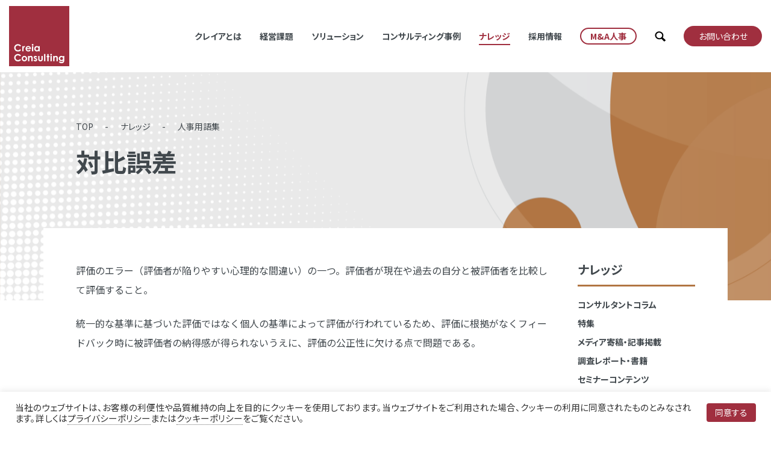

--- FILE ---
content_type: text/html; charset=UTF-8
request_url: https://www.creia.jp/knowledge/glossarylist/6142/
body_size: 25423
content:
<!DOCTYPE html><html lang="ja" class="no-adminbar"><head><meta http-equiv="Content-Type" content="text/html; charset=utf-8" /><meta name="viewport" content="width=device-width, initial-scale=1"><link rel="preconnect" href="https://fonts.googleapis.com"><link rel="preconnect" href="https://fonts.gstatic.com" crossorigin><link href="https://fonts.googleapis.com/css2?family=Noto+Sans+JP:wght@400;700&family=Roboto&family=Roboto+Condensed:wght@300;400&display=swap" rel="stylesheet"><link rel="stylesheet" href="https://www.creia.jp/wp-content/themes/creia2/style.css?20260102-233216" media="all"><link rel="stylesheet" href="https://www.creia.jp/wp-content/themes/creia2/css/prev.css?20260102-233216" media="all"><link rel="stylesheet" href="https://www.creia.jp/wp-content/themes/creia2/css/adjust.css?20260102-233216" media="all"><link rel="stylesheet" href="https://www.creia.jp/wp-content/themes/creia2/css/print.css?20260102-233216" media="print"><style>* {
  box-sizing: border-box
}
* {
  box-sizing: border-box;
  border-style: solid;
  border-width: 0
}
html {
  line-height: 1.15;
  -webkit-text-size-adjust: 100%;
  -webkit-tap-highlight-color: transparent
}
body {
  margin: 0
}
main {
  display: block
}
p, table, blockquote, address, pre, iframe, form, figure, dl {
  margin: 0
}
figure {
  margin-block-start: 0;
  margin-block-end: 0;
  margin-inline-start: 0;
  margin-inline-end: 0
}
h1, h2, h3, h4, h5, h6 {
  font-size: inherit;
  line-height: inherit;
  font-weight: inherit;
  margin: 0
}
ul, ol {
  margin: 0;
  padding: 0;
  list-style: none
}
dt {
  font-weight: bold
}
dd {
  margin-left: 0
}
hr {
  box-sizing: content-box;
  height: 0;
  overflow: visible;
  border-top-width: 1px;
  margin: 0;
  clear: both;
  color: inherit
}
pre {
  font-family: monospace, monospace;
  font-size: inherit
}
address {
  font-style: inherit
}
a {
  background-color: transparent;
  text-decoration: none;
  color: inherit
}
abbr[title] {
  text-decoration: underline;
  text-decoration: underline dotted
}
b, strong {
  font-weight: bolder
}
code, kbd, samp {
  font-family: monospace, monospace;
  font-size: inherit
}
small {
  font-size: 80%
}
sub, sup {
  font-size: 75%;
  line-height: 0;
  position: relative;
  vertical-align: baseline
}
sub {
  bottom: -0.25em
}
sup {
  top: -0.5em
}
img, embed, object, iframe {
  vertical-align: bottom
}
button, input, optgroup, select, textarea {
  -webkit-appearance: none;
  appearance: none;
  vertical-align: middle;
  color: inherit;
  font: inherit;
  background: transparent;
  padding: 0;
  margin: 0;
  outline: 0;
  border-radius: 0;
  text-align: inherit
}
button, input {
  overflow: visible
}
button, select {
  text-transform: none
}
button, [type=button], [type=reset], [type=submit] {
  cursor: pointer;
  -webkit-appearance: none;
  appearance: none
}
button[disabled], [type=button][disabled], [type=reset][disabled], [type=submit][disabled] {
  cursor: default
}
button::-moz-focus-inner, [type=button]::-moz-focus-inner, [type=reset]::-moz-focus-inner, [type=submit]::-moz-focus-inner {
  border-style: none;
  padding: 0
}
button:-moz-focusring, [type=button]:-moz-focusring, [type=reset]:-moz-focusring, [type=submit]:-moz-focusring {
  outline: 1px dotted ButtonText
}
select::-ms-expand {
  display: none
}
option {
  padding: 0
}
fieldset {
  margin: 0;
  padding: 0;
  min-width: 0
}
legend {
  color: inherit;
  display: table;
  max-width: 100%;
  padding: 0;
  white-space: normal
}
progress {
  vertical-align: baseline
}
textarea {
  overflow: auto
}
[type=number]::-webkit-inner-spin-button, [type=number]::-webkit-outer-spin-button {
  height: auto
}
[type=search] {
  outline-offset: -2px
}
[type=search]::-webkit-search-decoration {
  -webkit-appearance: none
}
::-webkit-file-upload-button {
  -webkit-appearance: button;
  font: inherit
}
label[for] {
  cursor: pointer
}
details {
  display: block
}
summary {
  display: list-item
}
[contenteditable] {
  outline: none
}
table {
  border-collapse: collapse;
  border-spacing: 0
}
caption {
  text-align: left
}
td, th {
  vertical-align: top;
  padding: 0
}
th {
  text-align: left;
  font-weight: bold
}
template {
  display: none
}
[hidden] {
  display: none
}
html {
  font-size: 62.5%;
  font-feature-settings: "palt";
  margin-top: 0px !important
}
@media screen and (max-width: 767px) {
  html {
    font-size: 55%
  }
}
html.no-adminbar {
  margin-top: 0px !important
}
html body {
  font-size: 1.6rem;
  font-family: "Noto Sans JP", sans-serif;
  line-height: 2;
  color: #41484d;
  padding-top: 120px;
  width: 100%;
  overflow-x: hidden
}
@media screen and (max-width: 767px) {
  html body {
    padding-top: 70px
  }
}
html body .page-top-position {
  position: absolute;
  top: 0px
}
html body > .pages .header-wrap .header {
  transition: none
}
html body > .pages .section-contact {
  background-color: #f0f0f0;
  margin-top: 100px
}
html body > .pages main {
  margin-bottom: 80px
}
.container {
  width: 1220px;
  max-width: 100%;
  margin-left: auto;
  margin-right: auto;
  position: relative
}
@media screen and (max-width: 1400px) {
  .container {
    width: 1136px
  }
}
@media screen and (max-width: 1206px) {
  .container {
    width: 992px
  }
}
@media screen and (max-width: 1023px) {
  .container {
    width: 100%;
    padding-left: 20px;
    padding-right: 20px
  }
}
@media screen and (max-width: 767px) {
  .container {
    width: 100%;
    padding-left: 10px;
    padding-right: 10px
  }
}
.container .container-inner {
  padding: 54px 54px 0px 54px;
  background-color: #fff;
  margin-top: -120px;
  min-height: 300px
}
@media screen and (max-width: 767px) {
  .container .container-inner {
    padding: 20px 10px 0px 10px;
    margin-top: -60px
  }
}
.container-fluid {
  width: 100%;
  max-width: 100%;
  margin-left: auto;
  margin-right: auto;
  position: relative;
  padding-left: 15px;
  padding-right: 15px
}
@media screen and (max-width: 1400px) {
  .container-fluid {
    width: 100%
  }
}
@media screen and (max-width: 1206px) {
  .container-fluid {
    width: 100%
  }
}
@media screen and (max-width: 1023px) {
  .container-fluid {
    width: 100%;
    padding-left: 10px;
    padding-right: 10px
  }
}
.header-wrap {
  position: fixed;
  background-color: #fff;
  top: 0px;
  left: 0px;
  z-index: 9999;
  width: 100%
}
.header-wrap .header {
  display: flex;
  justify-content: space-between;
  align-items: center;
  position: relative;
  padding-top: 10px;
  padding-bottom: 10px;
  transition: .3s 0s
}
@media screen and (max-width: 1023px) {
  .header-wrap .header {
    align-items: center
  }
}
@media screen and (max-width: 767px) {
  .header-wrap .header {
    padding-top: 10px;
    padding-bottom: 10px
  }
}
.header-wrap .header .logo {
  position: relative;
  z-index: 2
}
.header-wrap .header .logo img {
  width: 100px;
  height: auto;
  transition: .3s 0s
}
@media screen and (max-width: 767px) {
  .header-wrap .header .logo img {
    width: 50px
  }
}
.header-wrap .header .global-nav {
  display: block
}
@media screen and (max-width: 1023px) {
  .header-wrap .header .global-nav {
    display: none
  }
}
.header-wrap .header .global-nav > ul {
  display: flex;
  justify-content: flex-end;
  align-items: center
}
.header-wrap .header .global-nav > ul > li {
  margin-right: 30px
}
@media screen and (max-width: 1206px) {
  .header-wrap .header .global-nav > ul > li {
    margin-right: 20px
  }
}
.header-wrap .header .global-nav > ul > li:nth-last-of-type(1) {
  margin-right: 0px
}
.header-wrap .header .global-nav > ul > li.search {
  z-index: 0
}
.header-wrap .header .global-nav > ul > li > a {
  display: block;
  font-size: 1.4rem;
  line-height: 1;
  position: relative;
  z-index: 1
}
.header-wrap .header .global-nav > ul > li:not(.contact):not(.search) > a {
  display: flex;
  align-items: center;
  height: 100px;
  font-weight: bold;
  position: relative
}
.header-wrap .header .global-nav > ul > li:not(.contact):not(.search) > a:after {
  content: "";
  position: absolute;
  bottom: 35px;
  left: 0px;
  width: 0%;
  height: 2px;
  background-color: #a02f3f;
  transition: .3s 0s
}
.header-wrap .header .global-nav > ul > li:not(.contact):not(.search):hover > a, .header-wrap .header .global-nav > ul > li:not(.contact):not(.search).active > a {
  color: #a02f3f
}
.header-wrap .header .global-nav > ul > li:not(.contact):not(.search):hover > a:after, .header-wrap .header .global-nav > ul > li:not(.contact):not(.search).active > a:after {
  width: 100%
}
.search-body {
  position: fixed;
  padding-top: 120px;
  top: -200px;
  left: 0px;
  width: 100%;
  z-index: 9998;
  transition: .4s 0s;
  background-color: #fff;
  visibility: hidden;
  opacity: 0
}

.page-ma .search-body {
  position: fixed;
  padding-top: 120px;
  top: -200px;
  left: 0px;
  width: 100%;
  z-index: 9998;
  transition: .4s 0s;
  background-color: #000;
  visibility: hidden;
  opacity: 0
}
@media screen and (max-width: 767px) {
  .search-body {
    padding-top: 70px
  }
}

.search-body .mega-menu {
  position: static;
  width: 100%;
  opacity: 1;
  visibility: visible;
  z-index: 9998;
  transform: none;
}

body.searchOn .search-body .mega-menu {
  pointer-events: auto !important;
}

.hamb-body {
  width: 100%;
  height: 100%;
  background-color: #a02f3f;
  top: -100%;
  left: 0px;
  position: fixed;
  transition: .6s 0s ease-in-out;
  overflow: hidden;
  z-index: 9998;
  display: none
}
@media screen and (max-width: 1023px) {
  .hamb-body {
    display: block
  }
}
.hamb-body > .scrol-inner {
  height: calc(100% - 120px);
  overflow-y: auto
}
@media screen and (max-width: 767px) {
  .hamb-body > .scrol-inner {
    height: calc(100% - 70px)
  }
}
.hamb-body .global-nav-sm {
  padding-left: 20px;
  padding-right: 20px;
  padding-top: 30px;
  padding-bottom: 30px
}
.hamb-body .global-nav-sm > li {
  margin-bottom: 10px
}
.hamb-body .global-nav-sm > li > a {
  padding: 10px 20px;
  background-color: #fff;
  display: block;
  font-size: 2rem;
  font-family: "Noto Sans JP", sans-serif;
  position: relative
}
.hamb-body .global-nav-sm > li > a:before {
  content: "";
  display: block;
  width: 10px;
  height: 20px;
  background: center center url(/wp-content/themes/creia2/images/common/icon-arrow-down.svg) no-repeat;
  background-size: contain;
  position: absolute;
  right: 10px;
  top: 50%;
  transform: translateY(-50%);
  transition: .3s 0s
}
.hamb-body .global-nav-sm > li.contact > a:before {
  display: none
}
.hamb-body .global-nav-sm > li .mega-menu {
  position: static;
  transform: none;
  visibility: hidden;
  opacity: 1;
  padding: 0px 0px;
  overflow: hidden;
  height: 0px;
  width: 100%
}
.hamb-body .global-nav-sm > li .mega-menu .scroll-inner {
  width: 100%;
  overflow-y: visible
}
.hamb-body .global-nav-sm > li.accodionOn > a:before {
  transform: translateY(-50%) rotate(180deg)
}
.hamb-body .global-nav-sm > li.accodionOn .mega-menu {
  position: static;
  visibility: visible;
  opacity: 1;
  padding: 10px 0px 30px 0px
}
.nav-sm {
  display: none;
  position: relative
}
@media screen and (max-width: 1023px) {
  .nav-sm {
    display: block
  }
}
.nav-sm .icon-search-wrap {
  width: 22px;
  height: 22px;
  position: absolute;
  right: 70px;
  top: 11px
}
.nav-sm .icon-search-wrap i.icon-search {
  width: 22px;
  height: 22px
}
.nav-sm .btn-hamb {
  width: 40px;
  height: 40px;
  position: relative;
  cursor: pointer;
  z-index: 2
}
.nav-sm .btn-hamb i {
  position: absolute;
  top: 50%;
  left: calc(50% - 20px);
  width: 30px;
  height: 2px;
  background-color: #41484d;
  transition: .4s 0s
}
.nav-sm .btn-hamb i:nth-of-type(1) {
  top: calc(50% + 7px)
}
.nav-sm .btn-hamb i:nth-of-type(2) {
  top: 50%
}
.nav-sm .btn-hamb i:nth-of-type(3) {
  top: calc(50% - 7px)
}
body.hambOn {
  overflow: hidden
}
body.hambOn > div {
  height: 100%
}
body.hambOn .btn-hamb i:nth-of-type(1) {
  top: 50%;
  transform: rotate(135deg)
}
body.hambOn .btn-hamb i:nth-of-type(2) {
  opacity: 0
}
body.hambOn .btn-hamb i:nth-of-type(3) {
  top: 50%;
  transform: rotate(-135deg)
}
body.hambOn .hamb-body {
  top: 120px
}
@media screen and (max-width: 767px) {
  body.hambOn .hamb-body {
    top: 70px
  }
}
body.searchOn .search-body {
  top: 0px;
  padding-top: 120px;
  visibility: visible;
  opacity: 1
}
@media screen and (max-width: 767px) {
  body.searchOn .search-body {
    padding-top: 70px
  }
}
body.navbar-on .header-wrap {
  box-shadow: 0px 5px 5px rgba(0, 0, 0, .1)
}
body.navbar-on .header-wrap .header {
  padding-top: 10px;
  padding-bottom: 10px
}
body.navbar-on .header-wrap .header .logo img {
  width: 60px;
  height: auto
}
@media screen and (max-width: 767px) {
  body.navbar-on .header-wrap .header .logo img {
    width: 50px
  }
}
body.navbar-on .header-wrap .header .global-nav > ul > li:not(.contact):not(.search) > a {
  height: 60px
}
body.navbar-on .header-wrap .header .global-nav > ul > li:not(.contact):not(.search) > a:after {
  bottom: 13px
}
body.navbar-on .search-body {
  padding-top: 80px
}
body.navbar-on.searchOn .search-body {
  padding-top: 80px
}
@media screen and (max-width: 767px) {
  body.navbar-on.searchOn .search-body {
    padding-top: 70px
  }
}
body.navbar-on.hambOn .hamb-body {
  top: 80px
}
@media screen and (max-width: 767px) {
  body.navbar-on.hambOn .hamb-body {
    top: 70px
  }
}
@keyframes scroll {
  0% {
    top: -20px
  }
  50% {
    top: 100%
  }
  100% {
    top: 100%
  }
}
body > .index {
  width: 100%;
  overflow: hidden
}
body > .index .animateHeader.header-wrap {
  top: -100px;
  transition: .4s 0s ease-out;
  opacity: 0
}
body > .index .animateHeader.header-wrap.animateActive {
  top: 0px;
  opacity: 1
}
body > .index .section-mv {
  height: calc(100vh - 130px - 77px);
  position: relative;
  display: flex;
  align-items: center;
  flex-shrink: 0;
  max-height: 540px
}
@media screen and (max-width: 1023px) {
  body > .index .section-mv {
    height: 720px;
    display: block;
    max-height: none
  }
}
@media screen and (max-width: 767px) {
  body > .index .section-mv {
    height: 420px;
    display: block
  }
}
body > .index .section-mv .image {
  width: 50%;
  height: 100%;
  background: center center url(/wp-content/uploads/2021/09/mv-2048x1408.jpg) no-repeat;
  background-size: cover;
  position: absolute;
  right: 0px;
  top: 0px;
  flex-shrink: 0;
  overflow: hidden
}
@media screen and (max-width: 1023px) {
  body > .index .section-mv .image {
    height: 500px;
    width: calc(100% - 60px);
    top: auto;
    bottom: 0px;
    z-index: 1
  }
}
@media screen and (max-width: 767px) {
  body > .index .section-mv .image {
    height: 280px;
    width: calc(100% - 40px)
  }
}
body > .index .section-mv .image > span {
  position: absolute;
  font-size: 1.8rem;
  font-weight: bold;
  left: -50px;
  top: 16px;
  letter-spacing: .1em;
  color: #fff;
  display: none
}
@media screen and (max-width: 1023px) {
  body > .index .section-mv .image > span {
    display: inline-block
  }
}
@media screen and (max-width: 767px) {
  body > .index .section-mv .image > span {
    left: -30px
  }
}
body > .index .section-mv .sp-headline {
  position: absolute;
  left: 10px;
  bottom: 412px;
  z-index: 0;
  display: none
}
@media screen and (max-width: 1023px) {
  body > .index .section-mv .sp-headline {
    display: block
  }
}
@media screen and (max-width: 767px) {
  body > .index .section-mv .sp-headline {
    bottom: 202px
  }
}
body > .index .section-mv .sp-headline h1 {
  font-size: 1.8rem;
  font-weight: bold;
  left: -50px;
  top: 16px;
  letter-spacing: .1em
}
body > .index .section-mv .headline-wrap {
  position: relative;
  z-index: 2
}
body > .index .section-mv .headline-wrap .headline {
  width: 50%;
  position: relative;
  left: 70px;
  flex-shrink: 0;
  margin-top: -40px
}
@media screen and (max-width: 1023px) {
  body > .index .section-mv .headline-wrap .headline {
    left: 0px;
    width: 100%;
    margin-top: 0px
  }
}
body > .index .section-mv .headline-wrap .headline .copy {
  position: relative
}
body > .index .section-mv .headline-wrap .headline .copy .mv1 {
  position: absolute;
  width: 535.41px;
  height: 178.44px;
  right: 80px;
  top: 26px
}
@media screen and (max-width: 1400px) {
  body > .index .section-mv .headline-wrap .headline .copy .mv1 {
    width: 423px;
    height: 141px;
    right: 80px
  }
}
@media screen and (max-width: 1023px) {
  body > .index .section-mv .headline-wrap .headline .copy .mv1 {
    right: auto;
    left: 0px
  }
}
@media screen and (max-width: 767px) {
  body > .index .section-mv .headline-wrap .headline .copy .mv1 {
    width: 281px;
    height: 93px;
    top: 15px
  }
}
body > .index .section-mv .headline-wrap .headline .copy .mv1 svg {
  width: 100%;
  height: auto
}
body > .index .section-mv .headline-wrap .headline .copy .mv2 {
  position: relative;
  width: 446.225px;
  height: 274.345px;
  margin: 0 0 0 auto
}
@media screen and (max-width: 1400px) {
  body > .index .section-mv .headline-wrap .headline .copy .mv2 {
    width: 352px;
    height: 216px;
    right: 10px
  }
}
@media screen and (max-width: 1023px) {
  body > .index .section-mv .headline-wrap .headline .copy .mv2 {
    margin: 0px;
    right: auto;
    left: 150px
  }
}
@media screen and (max-width: 767px) {
  body > .index .section-mv .headline-wrap .headline .copy .mv2 {
    width: 234px;
    height: 144px;
    left: 80px
  }
}
body > .index .section-mv .headline-wrap .headline .copy .mv2 > svg {
  width: 100%;
  height: auto
}
body > .index .section-mv .headline-wrap .headline .title {
  font-size: 2.1rem;
  font-weight: bold;
  letter-spacing: .1em;
  text-align: right;
  position: relative;
  right: 127px;
  margin-top: 50px
}
@media screen and (max-width: 1400px) {
  body > .index .section-mv .headline-wrap .headline .title {
    right: 90px;
    font-size: 1.8rem;
    margin-top: 20px
  }
}
@media screen and (max-width: 1023px) {
  body > .index .section-mv .headline-wrap .headline .title {
    font-size: 1.8rem;
    text-align: left;
    right: auto;
    left: 0px;
    display: none
  }
}
@media screen and (max-width: 767px) {
  body > .index .section-mv .headline-wrap .headline .title {
    font-size: 1.8rem;
    margin-top: 25px
  }
}
body > .index .section-mv .headline-wrap .headline .title br {
  display: none
}
@media screen and (max-width: 1023px) {
  body > .index .section-mv .headline-wrap .headline .title br {
    display: block
  }
}
html.no-webp body > .index .section-mv .image {
  background: center center url(/wp-content/uploads/2021/09/mv-2048x1408.jpg) no-repeat;
  background-size: cover
}
body > div.pages .header-wrap {
  top: 0px;
  opacity: 1
}
.animateMV > .image {
  opacity: 0;
  transition: .6s 0s ease-out
}
.animateMV .headline {
  opacity: 0;
  transition: .6s 0s
}
.animateMV.animateActive > .image {
  opacity: 1
}
.animateMV.animateActive .headline {
  opacity: 1
}
.animateFade {
  opacity: 0;
  transition: .6s 0s ease-out
}
.animateFade.animateActive {
  opacity: 1
}
.animateFadeLeft {
  transform: translateX(-30px);
  opacity: 0;
  transition: .6s 0s ease-out
}
.animateFadeLeft.animateActive {
  transform: translateX(0px);
  opacity: 1
}
.animateFadeRight {
  transform: translateX(30px);
  opacity: 0;
  transition: .6s 0s ease-out
}
.animateFadeRight.animateActive {
  transform: translateX(0px);
  opacity: 1
}
.animateBox.animateBoxFadeLeft .animateItem {
  transform: translateX(-30px);
  opacity: 0;
  transition: .6s 0s ease-out
}
.animateBox.animateBoxFadeLeft .animateItem:nth-of-type(2) {
  transition-delay: .3s
}
.animateBox.animateBoxFadeLeft .animateItem:nth-of-type(3) {
  transition-delay: .6s
}
.animateBox.animateBoxFadeLeft .animateItem:nth-of-type(4) {
  transition-delay: .9s
}
.animateBox.animateBoxFadeLeft .animateItem:nth-of-type(5) {
  transition-delay: 1.2s
}
.animateBox.animateBoxFadeLeft .animateItem:nth-of-type(6) {
  transition-delay: 1.5s
}
.animateBox.animateBoxFadeLeft .animateItem:nth-of-type(7) {
  transition-delay: 1.8s
}
.animateBox.animateBoxFadeLeft.animateActive .animateItem {
  transform: translateX(0px);
  opacity: 1
}

/*======================================================
202411_ma_content_add
======================================================*/
.header-wrap .header .global-nav > ul > li#btn_ma:hover > a:after,.header-wrap .header .global-nav > ul > li#btn_ma.active > a:after {
  width: 0%;
}

body.page-ma .mega-menu .scroll-inner .search-item dl dt{
  color:#fff;
}
body.page-ma .icon-search {
  filter: brightness(0) invert(1);
}

body.page-ma .input-search {
  color:#fff;
}

body.page-ma .mega-menu .scroll-inner .search-item dl .search-aside{
  color:#fff;
}

body.page-ma .header-wrap{
	background:#1a1a1a;
} 

body.page-ma .header-wrap .header .global-nav > ul > li:not(.contact):not(.search) > a:after {
  content: "";
  position: absolute;
  bottom: 35px;
  left: 0px;
  width: 0%;
  height: 2px;
  background-color: #fff;
  transition: .3s 0s
}

body.page-ma.navbar-on .header-wrap .header .global-nav > ul > li:not(.contact):not(.search) > a:after {
  bottom: 13px;
}

body.page-ma .header-wrap .header .global-nav > ul > li:not(.contact):not(.search):hover > a:after, body.page-ma .header-wrap .header .global-nav > ul > li:not(.contact):not(.search).active > a:after, .header-wrap .header .global-nav > ul > li:not(#btn_ma):hover > a:after,.header-wrap .header .global-nav > ul > li:not(#btn_ma).active > a:after {
  width: 100%;
}

body.page-ma .header-wrap .header .global-nav > ul > li:not(.contact):not(.search) > a{
  color: #fff;
}

body.page-ma .header-wrap .header .global-nav > ul > li:not(.contact):not(.search):hover > a, body.page-ma .header-wrap .header .global-nav > ul > li:not(.contact):not(.search).active > a {
  color: #fff;
}

.btn.btn-ma span{
  background-color:#fff;
  color:#a02f3f;
  border:2px solid #a02f3f;
  border-radius: 9999px;
  z-index:1;
  padding:5px 15px;
  position: relative;
  overflow: hidden;
  transition:.3s 0s;
}

.btn.btn-ma span tl{
 position: relative;
 z-index: 2;
}
.btn.btn-ma span:before {
  content:"";
  display:block;
  width:100%;
  height:100%;
  background-color:#a02f3f;
  position:absolute;
  top:0px;
  left:-100%;
  transition:.3s 0s;
  opacity:0;
  border-radius:100px;
  z-index: 1;
}
.btn.btn-ma:hover span,.megaActive .btn.btn-ma span {
  color:#fff;
  background-color:#a02f3f;
}
.btn.btn-ma:hover span:before,.megaActive .btn.btn-ma:hover span:before {
  left:0px;
  opacity:1;
  border-radius:100px
}

body.page-ma .btn.btn-ma span{
  background-color:#1a1a1a;
  color:#fff;
  border:2px solid #fff;
  border-radius: 9999px;
  z-index:1;
  padding:5px 15px;
  position: relative;
  overflow: hidden;
  transition:.3s 0s;
}

body.page-ma .btn.btn-ma span:before {
  content:"";
  display:block;
  width:100%;
  height:100%;
  background-color:#fff;
  position:absolute;
  top:0px;
  left:-100%;
  transition:.3s 0s;
  opacity:0;
  border-radius:100px;
  z-index: 1;
}

body.page-ma .btn.btn-ma:hover span, body.page-ma .megaActive .btn.btn-ma span {
  color:#1a1a1a;
  background-color:#fff;
}

body.page-ma .mega-menu {
  background-color:#1a1a1a;
  pointer-events: none;
}

body.page-ma .megaActive .mega-menu {
  pointer-events: auto;
}

body.page-ma .mega-menu.modify-primary .level1>li>a,body.page-ma .mega-menu.modify-primary .level2>li>a {
  color:#fff;
}
body.page-ma .mega-menu.modify-primary .level1>li>a:hover {
  color:#a02f3f
}
body.page-ma .mega-menu.modify-primary .level2>li>a:hover {
  color:#a02f3f
}
body.page-ma .mega-menu.modify-blue .level1>li>a,body.page-ma .mega-menu.modify-blue .level2>li>a {
  color:#fff;
}
body.page-ma .mega-menu.modify-blue .level1>li>a:hover {
  color:#658aa4
}
body.page-ma .mega-menu.modify-blue .level2>li>a:hover {
  color:#658aa4
}
body.page-ma .mega-menu.modify-green .level1>li>a,body.page-ma .mega-menu.modify-green .level2>li>a {
 color:#fff;
}
body.page-ma .mega-menu.modify-green .level1>li>a:hover {
  color:#659669
}
body.page-ma .mega-menu.modify-green .level2>li>a:hover {
  color:#659669
}
body.page-ma .mega-menu.modify-purple .level1>li>a,body.page-ma .mega-menu.modify-purple .level2>li>a{
  color:#fff;
}
body.page-ma .mega-menu.modify-purple .level1>li>a:hover {
  color:#9574a3
}
body.page-ma .mega-menu.modify-purple .level2>li>a:hover {
  color:#9574a3
}
body.page-ma .mega-menu.modify-yellow .level1>li>a,body.page-ma .mega-menu.modify-yellow .level2>li>a {
  color:#fff;
}
body.page-ma .mega-menu.modify-yellow .level1>li>a:hover {
  color:#90883d
}
body.page-ma .mega-menu.modify-yellow .level2>li>a:hover {
  color:#90883d
}
body.page-ma .mega-menu.modify-brown .level1>li>a,body.page-ma .mega-menu.modify-brown .level2>li>a {
  color:#fff;
}
body.page-ma .mega-menu.modify-brown .level1>li>a:hover {
  color:#b17543
}
body.page-ma .mega-menu.modify-brown .level2>li>a:hover {
  color:#b17543
}
body.page-ma .mega-menu.modify-cyan .level1>li>a,body.page-ma .mega-menu.modify-cyan .level2>li>a {
  color:#fff;
}
body.page-ma .mega-menu.modify-cyan .level1>li>a:hover {
  color:#2caa9f
}
body.page-ma .mega-menu.modify-cyan .level2>li>a:hover {
  color:#2caa9f
}

@media screen and (max-width: 1023px) {
body.page-ma .nav-sm .btn-hamb i {
  background-color: #fff;
}
	
body.page-ma .mega-menu {
  background-color:#fff;
  pointer-events: none;
}

body.page-ma .search-body .mega-menu {
  background-color:#1a1a1a;
  pointer-events: none;
}
	
body.page-ma.hambOn .mega-menu {
  pointer-events: auto;
}

body.page-ma .hamb-body {
  background-color: #1a1a1a;
}
	
body.page-ma .mega-menu.modify-primary .level1>li>a,body.page-ma .mega-menu.modify-primary .level2>li>a {
  color:#41484d;
}
body.page-ma .mega-menu.modify-primary .level1>li>a:hover {
  color:#a02f3f
}
body.page-ma .mega-menu.modify-primary .level2>li>a:hover {
  color:#a02f3f
}
body.page-ma .mega-menu.modify-blue .level1>li>a,body.page-ma .mega-menu.modify-blue .level2>li>a {
  color:#41484d;
}
body.page-ma .mega-menu.modify-blue .level1>li>a:hover {
  color:#658aa4
}
body.page-ma .mega-menu.modify-blue .level2>li>a:hover {
  color:#658aa4
}
body.page-ma .mega-menu.modify-green .level1>li>a,body.page-ma .mega-menu.modify-green .level2>li>a {
 color:#41484d;
}
body.page-ma .mega-menu.modify-green .level1>li>a:hover {
  color:#659669
}
body.page-ma .mega-menu.modify-green .level2>li>a:hover {
  color:#659669
}
body.page-ma .mega-menu.modify-purple .level1>li>a,body.page-ma .mega-menu.modify-purple .level2>li>a{
  color:#41484d;
}
body.page-ma .mega-menu.modify-purple .level1>li>a:hover {
  color:#9574a3
}
body.page-ma .mega-menu.modify-purple .level2>li>a:hover {
  color:#9574a3
}
body.page-ma .mega-menu.modify-yellow .level1>li>a,body.page-ma .mega-menu.modify-yellow .level2>li>a {
  color:#41484d;
}
body.page-ma .mega-menu.modify-yellow .level1>li>a:hover {
  color:#90883d
}
body.page-ma .mega-menu.modify-yellow .level2>li>a:hover {
  color:#90883d
}
body.page-ma .mega-menu.modify-brown .level1>li>a,body.page-ma .mega-menu.modify-brown .level2>li>a {
  color:#41484d;
}
body.page-ma .mega-menu.modify-brown .level1>li>a:hover {
  color:#b17543
}
body.page-ma .mega-menu.modify-brown .level2>li>a:hover {
  color:#b17543
}
body.page-ma .mega-menu.modify-cyan .level1>li>a,body.page-ma .mega-menu.modify-cyan .level2>li>a {
  color:#41484d;
}
body.page-ma .mega-menu.modify-cyan .level1>li>a:hover {
  color:#2caa9f
}
body.page-ma .mega-menu.modify-cyan .level2>li>a:hover {
  color:#2caa9f
}
}</style><style>img:is([sizes="auto" i], [sizes^="auto," i]) { contain-intrinsic-size: 3000px 1500px }</style><title>対比誤差 | 人事コンサルティング クレイア・コンサルティング株式会社</title><meta name="description" content="評価のエラー（評価者が陥りやすい心理的な間違い）の一つ。評価者が現在や過去の自分と被評価者を比較して評価すること。" /><meta name="robots" content="noindex, max-snippet:-1, max-image-preview:large, max-video-preview:-1" /><meta name="author" content="仁禮"/><meta name="google-site-verification" content="vU-nuiU4wxuMAFSl874hzHZrppZcrXpm2TjUhLUFqhE" /><link rel="canonical" href="https://www.creia.jp/knowledge/glossarylist/6142/" /><meta name="generator" content="All in One SEO (AIOSEO) 4.9.0" /><meta property="og:locale" content="ja_JP" /><meta property="og:site_name" content="人事コンサルティング　クレイア・コンサルティング株式会社" /><meta property="og:type" content="article" /><meta property="og:title" content="対比誤差 | 人事コンサルティング クレイア・コンサルティング株式会社" /><meta property="og:description" content="評価のエラー（評価者が陥りやすい心理的な間違い）の一つ。評価者が現在や過去の自分と被評価者を比較して評価すること。" /><meta property="og:url" content="https://www.creia.jp/knowledge/glossarylist/6142/" /><meta property="fb:app_id" content="1180717389077229" /><meta property="fb:admins" content="109987149069841" /><meta property="og:image" content="https://www.creia.jp/wp-content/uploads/2021/09/OGP.jpg" /><meta property="og:image:secure_url" content="https://www.creia.jp/wp-content/uploads/2021/09/OGP.jpg" /><meta property="og:image:width" content="1200" /><meta property="og:image:height" content="630" /><meta property="article:published_time" content="2016-08-30T06:32:37+00:00" /><meta property="article:modified_time" content="2023-06-14T08:08:41+00:00" /><meta property="article:publisher" content="https://www.facebook.com/creiajp" /><meta name="twitter:card" content="summary_large_image" /><meta name="twitter:site" content="@creiajp" /><meta name="twitter:title" content="対比誤差 | 人事コンサルティング クレイア・コンサルティング株式会社" /><meta name="twitter:description" content="評価のエラー（評価者が陥りやすい心理的な間違い）の一つ。評価者が現在や過去の自分と被評価者を比較して評価すること。" /><meta name="twitter:creator" content="@creiajp" /><meta name="twitter:image" content="https://www.creia.jp/wp-content/uploads/2021/09/OGP.jpg" /><link rel='dns-prefetch' href='//www.googletagmanager.com' /><link rel="alternate" type="application/rss+xml" title="人事コンサルティング クレイア・コンサルティング株式会社 &raquo; 対比誤差 のコメントのフィード" href="https://www.creia.jp/knowledge/glossarylist/6142/feed/" /><link rel='stylesheet' id='wp-block-library-css' href='https://www.creia.jp/wp-includes/css/dist/block-library/style.min.css?ver=6.8.3' type='text/css' media='all' /><style id='wp-block-library-inline-css' type='text/css'>.vk-cols--reverse{flex-direction:row-reverse}.vk-cols--hasbtn{margin-bottom:0}.vk-cols--hasbtn>.row>.vk_gridColumn_item,.vk-cols--hasbtn>.wp-block-column{position:relative;padding-bottom:3em}.vk-cols--hasbtn>.row>.vk_gridColumn_item>.wp-block-buttons,.vk-cols--hasbtn>.row>.vk_gridColumn_item>.vk_button,.vk-cols--hasbtn>.wp-block-column>.wp-block-buttons,.vk-cols--hasbtn>.wp-block-column>.vk_button{position:absolute;bottom:0;width:100%}.vk-cols--fit.wp-block-columns{gap:0}.vk-cols--fit.wp-block-columns,.vk-cols--fit.wp-block-columns:not(.is-not-stacked-on-mobile){margin-top:0;margin-bottom:0;justify-content:space-between}.vk-cols--fit.wp-block-columns>.wp-block-column *:last-child,.vk-cols--fit.wp-block-columns:not(.is-not-stacked-on-mobile)>.wp-block-column *:last-child{margin-bottom:0}.vk-cols--fit.wp-block-columns>.wp-block-column>.wp-block-cover,.vk-cols--fit.wp-block-columns:not(.is-not-stacked-on-mobile)>.wp-block-column>.wp-block-cover{margin-top:0}.vk-cols--fit.wp-block-columns.has-background,.vk-cols--fit.wp-block-columns:not(.is-not-stacked-on-mobile).has-background{padding:0}@media(max-width: 599px){.vk-cols--fit.wp-block-columns:not(.has-background)>.wp-block-column:not(.has-background),.vk-cols--fit.wp-block-columns:not(.is-not-stacked-on-mobile):not(.has-background)>.wp-block-column:not(.has-background){padding-left:0 !important;padding-right:0 !important}}@media(min-width: 782px){.vk-cols--fit.wp-block-columns .block-editor-block-list__block.wp-block-column:not(:first-child),.vk-cols--fit.wp-block-columns>.wp-block-column:not(:first-child),.vk-cols--fit.wp-block-columns:not(.is-not-stacked-on-mobile) .block-editor-block-list__block.wp-block-column:not(:first-child),.vk-cols--fit.wp-block-columns:not(.is-not-stacked-on-mobile)>.wp-block-column:not(:first-child){margin-left:0}}@media(min-width: 600px)and (max-width: 781px){.vk-cols--fit.wp-block-columns .wp-block-column:nth-child(2n),.vk-cols--fit.wp-block-columns:not(.is-not-stacked-on-mobile) .wp-block-column:nth-child(2n){margin-left:0}.vk-cols--fit.wp-block-columns .wp-block-column:not(:only-child),.vk-cols--fit.wp-block-columns:not(.is-not-stacked-on-mobile) .wp-block-column:not(:only-child){flex-basis:50% !important}}.vk-cols--fit--gap1.wp-block-columns{gap:1px}@media(min-width: 600px)and (max-width: 781px){.vk-cols--fit--gap1.wp-block-columns .wp-block-column:not(:only-child){flex-basis:calc(50% - 1px) !important}}.vk-cols--fit.vk-cols--grid>.block-editor-block-list__block,.vk-cols--fit.vk-cols--grid>.wp-block-column,.vk-cols--fit.vk-cols--grid:not(.is-not-stacked-on-mobile)>.block-editor-block-list__block,.vk-cols--fit.vk-cols--grid:not(.is-not-stacked-on-mobile)>.wp-block-column{flex-basis:50%;box-sizing:border-box}@media(max-width: 599px){.vk-cols--fit.vk-cols--grid.vk-cols--grid--alignfull>.wp-block-column:nth-child(2)>.wp-block-cover,.vk-cols--fit.vk-cols--grid.vk-cols--grid--alignfull>.wp-block-column:nth-child(2)>.vk_outer,.vk-cols--fit.vk-cols--grid:not(.is-not-stacked-on-mobile).vk-cols--grid--alignfull>.wp-block-column:nth-child(2)>.wp-block-cover,.vk-cols--fit.vk-cols--grid:not(.is-not-stacked-on-mobile).vk-cols--grid--alignfull>.wp-block-column:nth-child(2)>.vk_outer{width:100vw;margin-right:calc((100% - 100vw)/2);margin-left:calc((100% - 100vw)/2)}}@media(min-width: 600px){.vk-cols--fit.vk-cols--grid.vk-cols--grid--alignfull>.wp-block-column:nth-child(2)>.wp-block-cover,.vk-cols--fit.vk-cols--grid.vk-cols--grid--alignfull>.wp-block-column:nth-child(2)>.vk_outer,.vk-cols--fit.vk-cols--grid:not(.is-not-stacked-on-mobile).vk-cols--grid--alignfull>.wp-block-column:nth-child(2)>.wp-block-cover,.vk-cols--fit.vk-cols--grid:not(.is-not-stacked-on-mobile).vk-cols--grid--alignfull>.wp-block-column:nth-child(2)>.vk_outer{margin-right:calc(100% - 50vw);width:50vw}}@media(min-width: 600px){.vk-cols--fit.vk-cols--grid.vk-cols--grid--alignfull.vk-cols--reverse>.wp-block-column,.vk-cols--fit.vk-cols--grid:not(.is-not-stacked-on-mobile).vk-cols--grid--alignfull.vk-cols--reverse>.wp-block-column{margin-left:0;margin-right:0}.vk-cols--fit.vk-cols--grid.vk-cols--grid--alignfull.vk-cols--reverse>.wp-block-column:nth-child(2)>.wp-block-cover,.vk-cols--fit.vk-cols--grid.vk-cols--grid--alignfull.vk-cols--reverse>.wp-block-column:nth-child(2)>.vk_outer,.vk-cols--fit.vk-cols--grid:not(.is-not-stacked-on-mobile).vk-cols--grid--alignfull.vk-cols--reverse>.wp-block-column:nth-child(2)>.wp-block-cover,.vk-cols--fit.vk-cols--grid:not(.is-not-stacked-on-mobile).vk-cols--grid--alignfull.vk-cols--reverse>.wp-block-column:nth-child(2)>.vk_outer{margin-left:calc(100% - 50vw)}}.vk-cols--menu h2,.vk-cols--menu h3,.vk-cols--menu h4,.vk-cols--menu h5{margin-bottom:.2em;text-shadow:#000 0 0 10px}.vk-cols--menu h2:first-child,.vk-cols--menu h3:first-child,.vk-cols--menu h4:first-child,.vk-cols--menu h5:first-child{margin-top:0}.vk-cols--menu p{margin-bottom:1rem;text-shadow:#000 0 0 10px}.vk-cols--menu .wp-block-cover__inner-container:last-child{margin-bottom:0}.vk-cols--fitbnrs .wp-block-column .wp-block-cover:hover img{filter:unset}.vk-cols--fitbnrs .wp-block-column .wp-block-cover:hover{background-color:unset}.vk-cols--fitbnrs .wp-block-column .wp-block-cover:hover .wp-block-cover__image-background{filter:unset !important}.vk-cols--fitbnrs .wp-block-cover .wp-block-cover__inner-container{position:absolute;height:100%;width:100%}.vk-cols--fitbnrs .vk_button{height:100%;margin:0}.vk-cols--fitbnrs .vk_button .vk_button_btn,.vk-cols--fitbnrs .vk_button .btn{height:100%;width:100%;border:none;box-shadow:none;background-color:unset !important;transition:unset}.vk-cols--fitbnrs .vk_button .vk_button_btn:hover,.vk-cols--fitbnrs .vk_button .btn:hover{transition:unset}.vk-cols--fitbnrs .vk_button .vk_button_btn:after,.vk-cols--fitbnrs .vk_button .btn:after{border:none}.vk-cols--fitbnrs .vk_button .vk_button_link_txt{width:100%;position:absolute;top:50%;left:50%;transform:translateY(-50%) translateX(-50%);font-size:2rem;text-shadow:#000 0 0 10px}.vk-cols--fitbnrs .vk_button .vk_button_link_subCaption{width:100%;position:absolute;top:calc(50% + 2.2em);left:50%;transform:translateY(-50%) translateX(-50%);text-shadow:#000 0 0 10px}@media(min-width: 992px){.vk-cols--media.wp-block-columns{gap:3rem}}.vk-fit-map figure{margin-bottom:0}.vk-fit-map iframe{position:relative;margin-bottom:0;display:block;max-height:400px;width:100vw}.vk-fit-map:is(.alignfull,.alignwide) div{max-width:100%}.vk-table--th--width25 :where(tr>*:first-child){width:25%}.vk-table--th--width30 :where(tr>*:first-child){width:30%}.vk-table--th--width35 :where(tr>*:first-child){width:35%}.vk-table--th--width40 :where(tr>*:first-child){width:40%}.vk-table--th--bg-bright :where(tr>*:first-child){background-color:var(--wp--preset--color--bg-secondary, rgba(0, 0, 0, 0.05))}@media(max-width: 599px){.vk-table--mobile-block :is(th,td){width:100%;display:block}.vk-table--mobile-block.wp-block-table table :is(th,td){border-top:none}}.vk-table--width--th25 :where(tr>*:first-child){width:25%}.vk-table--width--th30 :where(tr>*:first-child){width:30%}.vk-table--width--th35 :where(tr>*:first-child){width:35%}.vk-table--width--th40 :where(tr>*:first-child){width:40%}.no-margin{margin:0}@media(max-width: 599px){.wp-block-image.vk-aligncenter--mobile>.alignright{float:none;margin-left:auto;margin-right:auto}.vk-no-padding-horizontal--mobile{padding-left:0 !important;padding-right:0 !important}}</style><style id='classic-theme-styles-inline-css' type='text/css'>/*! This file is auto-generated */
.wp-block-button__link{color:#fff;background-color:#32373c;border-radius:9999px;box-shadow:none;text-decoration:none;padding:calc(.667em + 2px) calc(1.333em + 2px);font-size:1.125em}.wp-block-file__button{background:#32373c;color:#fff;text-decoration:none}</style><link rel='stylesheet' id='aioseo/css/src/vue/standalone/blocks/table-of-contents/global.scss-css' href='https://www.creia.jp/wp-content/plugins/all-in-one-seo-pack/dist/Lite/assets/css/table-of-contents/global.e90f6d47.css?ver=4.9.0' type='text/css' media='all' /><style id='global-styles-inline-css' type='text/css'>:root{--wp--preset--aspect-ratio--square: 1;--wp--preset--aspect-ratio--4-3: 4/3;--wp--preset--aspect-ratio--3-4: 3/4;--wp--preset--aspect-ratio--3-2: 3/2;--wp--preset--aspect-ratio--2-3: 2/3;--wp--preset--aspect-ratio--16-9: 16/9;--wp--preset--aspect-ratio--9-16: 9/16;--wp--preset--color--black: #000000;--wp--preset--color--cyan-bluish-gray: #abb8c3;--wp--preset--color--white: #ffffff;--wp--preset--color--pale-pink: #f78da7;--wp--preset--color--vivid-red: #cf2e2e;--wp--preset--color--luminous-vivid-orange: #ff6900;--wp--preset--color--luminous-vivid-amber: #fcb900;--wp--preset--color--light-green-cyan: #7bdcb5;--wp--preset--color--vivid-green-cyan: #00d084;--wp--preset--color--pale-cyan-blue: #8ed1fc;--wp--preset--color--vivid-cyan-blue: #0693e3;--wp--preset--color--vivid-purple: #9b51e0;--wp--preset--gradient--vivid-cyan-blue-to-vivid-purple: linear-gradient(135deg,rgba(6,147,227,1) 0%,rgb(155,81,224) 100%);--wp--preset--gradient--light-green-cyan-to-vivid-green-cyan: linear-gradient(135deg,rgb(122,220,180) 0%,rgb(0,208,130) 100%);--wp--preset--gradient--luminous-vivid-amber-to-luminous-vivid-orange: linear-gradient(135deg,rgba(252,185,0,1) 0%,rgba(255,105,0,1) 100%);--wp--preset--gradient--luminous-vivid-orange-to-vivid-red: linear-gradient(135deg,rgba(255,105,0,1) 0%,rgb(207,46,46) 100%);--wp--preset--gradient--very-light-gray-to-cyan-bluish-gray: linear-gradient(135deg,rgb(238,238,238) 0%,rgb(169,184,195) 100%);--wp--preset--gradient--cool-to-warm-spectrum: linear-gradient(135deg,rgb(74,234,220) 0%,rgb(151,120,209) 20%,rgb(207,42,186) 40%,rgb(238,44,130) 60%,rgb(251,105,98) 80%,rgb(254,248,76) 100%);--wp--preset--gradient--blush-light-purple: linear-gradient(135deg,rgb(255,206,236) 0%,rgb(152,150,240) 100%);--wp--preset--gradient--blush-bordeaux: linear-gradient(135deg,rgb(254,205,165) 0%,rgb(254,45,45) 50%,rgb(107,0,62) 100%);--wp--preset--gradient--luminous-dusk: linear-gradient(135deg,rgb(255,203,112) 0%,rgb(199,81,192) 50%,rgb(65,88,208) 100%);--wp--preset--gradient--pale-ocean: linear-gradient(135deg,rgb(255,245,203) 0%,rgb(182,227,212) 50%,rgb(51,167,181) 100%);--wp--preset--gradient--electric-grass: linear-gradient(135deg,rgb(202,248,128) 0%,rgb(113,206,126) 100%);--wp--preset--gradient--midnight: linear-gradient(135deg,rgb(2,3,129) 0%,rgb(40,116,252) 100%);--wp--preset--font-size--small: 13px;--wp--preset--font-size--medium: 20px;--wp--preset--font-size--large: 36px;--wp--preset--font-size--x-large: 42px;--wp--preset--spacing--20: 0.44rem;--wp--preset--spacing--30: 0.67rem;--wp--preset--spacing--40: 1rem;--wp--preset--spacing--50: 1.5rem;--wp--preset--spacing--60: 2.25rem;--wp--preset--spacing--70: 3.38rem;--wp--preset--spacing--80: 5.06rem;--wp--preset--shadow--natural: 6px 6px 9px rgba(0, 0, 0, 0.2);--wp--preset--shadow--deep: 12px 12px 50px rgba(0, 0, 0, 0.4);--wp--preset--shadow--sharp: 6px 6px 0px rgba(0, 0, 0, 0.2);--wp--preset--shadow--outlined: 6px 6px 0px -3px rgba(255, 255, 255, 1), 6px 6px rgba(0, 0, 0, 1);--wp--preset--shadow--crisp: 6px 6px 0px rgba(0, 0, 0, 1);}:where(.is-layout-flex){gap: 0.5em;}:where(.is-layout-grid){gap: 0.5em;}body .is-layout-flex{display: flex;}.is-layout-flex{flex-wrap: wrap;align-items: center;}.is-layout-flex > :is(*, div){margin: 0;}body .is-layout-grid{display: grid;}.is-layout-grid > :is(*, div){margin: 0;}:where(.wp-block-columns.is-layout-flex){gap: 2em;}:where(.wp-block-columns.is-layout-grid){gap: 2em;}:where(.wp-block-post-template.is-layout-flex){gap: 1.25em;}:where(.wp-block-post-template.is-layout-grid){gap: 1.25em;}.has-black-color{color: var(--wp--preset--color--black) !important;}.has-cyan-bluish-gray-color{color: var(--wp--preset--color--cyan-bluish-gray) !important;}.has-white-color{color: var(--wp--preset--color--white) !important;}.has-pale-pink-color{color: var(--wp--preset--color--pale-pink) !important;}.has-vivid-red-color{color: var(--wp--preset--color--vivid-red) !important;}.has-luminous-vivid-orange-color{color: var(--wp--preset--color--luminous-vivid-orange) !important;}.has-luminous-vivid-amber-color{color: var(--wp--preset--color--luminous-vivid-amber) !important;}.has-light-green-cyan-color{color: var(--wp--preset--color--light-green-cyan) !important;}.has-vivid-green-cyan-color{color: var(--wp--preset--color--vivid-green-cyan) !important;}.has-pale-cyan-blue-color{color: var(--wp--preset--color--pale-cyan-blue) !important;}.has-vivid-cyan-blue-color{color: var(--wp--preset--color--vivid-cyan-blue) !important;}.has-vivid-purple-color{color: var(--wp--preset--color--vivid-purple) !important;}.has-black-background-color{background-color: var(--wp--preset--color--black) !important;}.has-cyan-bluish-gray-background-color{background-color: var(--wp--preset--color--cyan-bluish-gray) !important;}.has-white-background-color{background-color: var(--wp--preset--color--white) !important;}.has-pale-pink-background-color{background-color: var(--wp--preset--color--pale-pink) !important;}.has-vivid-red-background-color{background-color: var(--wp--preset--color--vivid-red) !important;}.has-luminous-vivid-orange-background-color{background-color: var(--wp--preset--color--luminous-vivid-orange) !important;}.has-luminous-vivid-amber-background-color{background-color: var(--wp--preset--color--luminous-vivid-amber) !important;}.has-light-green-cyan-background-color{background-color: var(--wp--preset--color--light-green-cyan) !important;}.has-vivid-green-cyan-background-color{background-color: var(--wp--preset--color--vivid-green-cyan) !important;}.has-pale-cyan-blue-background-color{background-color: var(--wp--preset--color--pale-cyan-blue) !important;}.has-vivid-cyan-blue-background-color{background-color: var(--wp--preset--color--vivid-cyan-blue) !important;}.has-vivid-purple-background-color{background-color: var(--wp--preset--color--vivid-purple) !important;}.has-black-border-color{border-color: var(--wp--preset--color--black) !important;}.has-cyan-bluish-gray-border-color{border-color: var(--wp--preset--color--cyan-bluish-gray) !important;}.has-white-border-color{border-color: var(--wp--preset--color--white) !important;}.has-pale-pink-border-color{border-color: var(--wp--preset--color--pale-pink) !important;}.has-vivid-red-border-color{border-color: var(--wp--preset--color--vivid-red) !important;}.has-luminous-vivid-orange-border-color{border-color: var(--wp--preset--color--luminous-vivid-orange) !important;}.has-luminous-vivid-amber-border-color{border-color: var(--wp--preset--color--luminous-vivid-amber) !important;}.has-light-green-cyan-border-color{border-color: var(--wp--preset--color--light-green-cyan) !important;}.has-vivid-green-cyan-border-color{border-color: var(--wp--preset--color--vivid-green-cyan) !important;}.has-pale-cyan-blue-border-color{border-color: var(--wp--preset--color--pale-cyan-blue) !important;}.has-vivid-cyan-blue-border-color{border-color: var(--wp--preset--color--vivid-cyan-blue) !important;}.has-vivid-purple-border-color{border-color: var(--wp--preset--color--vivid-purple) !important;}.has-vivid-cyan-blue-to-vivid-purple-gradient-background{background: var(--wp--preset--gradient--vivid-cyan-blue-to-vivid-purple) !important;}.has-light-green-cyan-to-vivid-green-cyan-gradient-background{background: var(--wp--preset--gradient--light-green-cyan-to-vivid-green-cyan) !important;}.has-luminous-vivid-amber-to-luminous-vivid-orange-gradient-background{background: var(--wp--preset--gradient--luminous-vivid-amber-to-luminous-vivid-orange) !important;}.has-luminous-vivid-orange-to-vivid-red-gradient-background{background: var(--wp--preset--gradient--luminous-vivid-orange-to-vivid-red) !important;}.has-very-light-gray-to-cyan-bluish-gray-gradient-background{background: var(--wp--preset--gradient--very-light-gray-to-cyan-bluish-gray) !important;}.has-cool-to-warm-spectrum-gradient-background{background: var(--wp--preset--gradient--cool-to-warm-spectrum) !important;}.has-blush-light-purple-gradient-background{background: var(--wp--preset--gradient--blush-light-purple) !important;}.has-blush-bordeaux-gradient-background{background: var(--wp--preset--gradient--blush-bordeaux) !important;}.has-luminous-dusk-gradient-background{background: var(--wp--preset--gradient--luminous-dusk) !important;}.has-pale-ocean-gradient-background{background: var(--wp--preset--gradient--pale-ocean) !important;}.has-electric-grass-gradient-background{background: var(--wp--preset--gradient--electric-grass) !important;}.has-midnight-gradient-background{background: var(--wp--preset--gradient--midnight) !important;}.has-small-font-size{font-size: var(--wp--preset--font-size--small) !important;}.has-medium-font-size{font-size: var(--wp--preset--font-size--medium) !important;}.has-large-font-size{font-size: var(--wp--preset--font-size--large) !important;}.has-x-large-font-size{font-size: var(--wp--preset--font-size--x-large) !important;}
:where(.wp-block-post-template.is-layout-flex){gap: 1.25em;}:where(.wp-block-post-template.is-layout-grid){gap: 1.25em;}
:where(.wp-block-columns.is-layout-flex){gap: 2em;}:where(.wp-block-columns.is-layout-grid){gap: 2em;}
:root :where(.wp-block-pullquote){font-size: 1.5em;line-height: 1.6;}</style><link rel='stylesheet' id='cookie-law-info-css' href='https://www.creia.jp/wp-content/plugins/cookie-law-info/legacy/public/css/cookie-law-info-public.css?ver=3.3.6' type='text/css' media='all' /><link rel='stylesheet' id='cookie-law-info-gdpr-css' href='https://www.creia.jp/wp-content/plugins/cookie-law-info/legacy/public/css/cookie-law-info-gdpr.css?ver=3.3.6' type='text/css' media='all' /><link rel="https://api.w.org/" href="https://www.creia.jp/wp-json/" /><link rel="alternate" title="JSON" type="application/json" href="https://www.creia.jp/wp-json/wp/v2/posts/6142" /><link rel="EditURI" type="application/rsd+xml" title="RSD" href="https://www.creia.jp/xmlrpc.php?rsd" /><meta name="generator" content="WordPress 6.8.3" /><link rel='shortlink' href='https://www.creia.jp/?p=6142' /><link rel="alternate" title="oEmbed (JSON)" type="application/json+oembed" href="https://www.creia.jp/wp-json/oembed/1.0/embed?url=https%3A%2F%2Fwww.creia.jp%2Fknowledge%2Fglossarylist%2F6142%2F" /><link rel="alternate" title="oEmbed (XML)" type="text/xml+oembed" href="https://www.creia.jp/wp-json/oembed/1.0/embed?url=https%3A%2F%2Fwww.creia.jp%2Fknowledge%2Fglossarylist%2F6142%2F&#038;format=xml" /><meta name="generator" content="Site Kit by Google 1.166.0" />  <script type="text/javascript">( function( w, d, s, l, i ) {
				w[l] = w[l] || [];
				w[l].push( {'gtm.start': new Date().getTime(), event: 'gtm.js'} );
				var f = d.getElementsByTagName( s )[0],
					j = d.createElement( s ), dl = l != 'dataLayer' ? '&l=' + l : '';
				j.async = true;
				j.src = 'https://www.googletagmanager.com/gtm.js?id=' + i + dl;
				f.parentNode.insertBefore( j, f );
			} )( window, document, 'script', 'dataLayer', 'GTM-WRNR8K8' );</script> <link rel="icon" href="https://www.creia.jp/wp-content/uploads/2020/01/cropped-Creia_logotype512px-72dpi-32x32.png" sizes="32x32" /><link rel="icon" href="https://www.creia.jp/wp-content/uploads/2020/01/cropped-Creia_logotype512px-72dpi-192x192.png" sizes="192x192" /><link rel="apple-touch-icon" href="https://www.creia.jp/wp-content/uploads/2020/01/cropped-Creia_logotype512px-72dpi-180x180.png" /><meta name="msapplication-TileImage" content="https://www.creia.jp/wp-content/uploads/2020/01/cropped-Creia_logotype512px-72dpi-270x270.png" /> <script type="application/ld+json">[
    {
    "@context": "https://schema.org",
"@type": "Organization",
"url": "https://www.creia.jp",
"logo": "https://www.creia.jp/wp-content/themes/creia2/images/common/logo.svg"    },{
    "@context": "https://schema.org",
"@type": "WebSite",
"url": "https://www.creia.jp",
"potentialAction": {
"@type": "SearchAction",
"target": {
"@type": "EntryPoint",
"urlTemplate": "https://www.creia.jp/search?q={search_term_string}"
},
"query-input": "required name=search_term_string"
}    },{
    "@context": "https://schema.org",
"@type": "BreadcrumbList",
"itemListElement": [
{
"@type": "ListItem",
"position": 1,
"name": "TOP",
"item": "https://www.creia.jp/"
},
                                    {
            "@type": "ListItem",
            "position": 2,
            "name": "ナレッジ",
            "item": "https://www.creia.jp/knowledge/"
            },
            
        {
    "@type": "ListItem",
    "position": 3,
    "name": "人事用語集",
    "item": "https://www.creia.jp/knowledge/glossarylist/"
    },

        {
    "@type": "ListItem",
    "position": 4,
    "name": "対比誤差",
    "item": "https://www.creia.jp/knowledge/glossarylist/6142/"
    }



]



    }
]</script> </head><body class="page-knowledge base-brown" style="visibility: hidden;"><div class="pages"> <a id="top" class="page-top-position"></a><div class="header-wrap animateHeader"><header class="header container-fluid"><div class="logo"> <a href="https://www.creia.jp"><img src="https://www.creia.jp/wp-content/themes/creia2/images/common/logo.svg" alt="クレイア・コンサルティング" width="100" height="100"></a></div><nav id="megaHover" class="global-nav"><ul><li> <a href="https://www.creia.jp/aboutus/">クレイアとは</a><div class="mega-menu modify-primary menu-aboutus"><div class="scroll-inner"><div class="container"><div class="row col-2"><div class="item item-aboutus"><ul class="level1"><li> <a href="https://www.creia.jp/aboutus/">クレイアとは</a></li></ul></div><div class="item"><ul class="level1"><li> <a href="https://www.creia.jp/aboutus/our-policy/">OUR POLICY</a></li></ul></div><div class="item"><ul class="level1"><li> <a href="https://www.creia.jp/aboutus/profile/">会社概要</a></li></ul></div></div></div></div></div></li><li> <a href="https://www.creia.jp/management-issues/"> 経営課題 </a><div class="mega-menu modify-blue"><div class="scroll-inner"><div class="container"><div class="row col-3"><div class="item"><ul class="level1"><li> <a href="https://www.creia.jp/management-issues/business-and-organizational-reform/">事業改革・組織改革</a><ul class="level2"><li> <a href="https://www.creia.jp/management-issues/business-and-organizational-reform/review-hr-strategy/">人事戦略の転換と策定</a></li><li> <a href="https://www.creia.jp/management-issues/business-and-organizational-reform/business-structure/">事業構造改革を進めるには？</a></li><li> <a href="https://www.creia.jp/management-issues/business-and-organizational-reform/group-reorganization/">グループ再編</a></li></ul></li></ul></div><div class="item"><ul class="level1"><li> <a href="https://www.creia.jp/management-issues/organizational-climate-innovation/">企業文化・風土改革</a><ul class="level2"><li> <a href="https://www.creia.jp/management-issues/organizational-climate-innovation/vision-management/">パーパスを核とした企業理念・ビジョンの浸透</a></li><li> <a href="https://www.creia.jp/management-issues/organizational-climate-innovation/brand-talent/">ブランド人材をいかに育成すべきか？</a></li><li> <a href="https://www.creia.jp/management-issues/organizational-climate-innovation/scandal-relapse-prevention/">企業不祥事発生後の風土改革</a></li></ul></li></ul></div><div class="item"><ul class="level1"><li> <a href="https://www.creia.jp/management-issues/hr-development-and-utilization/">人材育成・人材活用</a><ul class="level2"><li> <a href="https://www.creia.jp/management-issues/hr-development-and-utilization/senior-revitalize-important-points/">シニア人材活用の鍵となる３つの論点</a></li><li> <a href="https://www.creia.jp/management-issues/hr-development-and-utilization/management-leader-development/">経営人材（経営リーダー）の育成</a></li><li> <a href="https://www.creia.jp/management-issues/hr-development-and-utilization/women-careers/">女性活躍</a></li><li> <a href="https://www.creia.jp/management-issues/hr-development-and-utilization/talent-management/">タレントマネジメント</a></li><li> <a href="https://www.creia.jp/management-issues/hr-development-and-utilization/low-performer/">ローパフォーマー対応</a></li></ul></li></ul></div><div class="item"><ul class="level1"><li> <a href="https://www.creia.jp/management-issues/startup-and-businessgrowth/">会社設立・事業成長</a><ul class="level2"><li> <a href="https://www.creia.jp/management-issues/startup-and-businessgrowth/startup/">ベンチャー・スタートアップ支援</a></li><li> <a href="https://www.creia.jp/management-issues/startup-and-businessgrowth/ipo/">IPOに向けた人事基盤整備</a></li><li> <a href="https://www.creia.jp/management-issues/startup-and-businessgrowth/recruiting-strategy/">採用競争力</a></li></ul></li></ul></div><div class="item"><ul class="level1"><li><a href="/ma/">M&amp;A・組織再編関連はこちら</a></li></ul></div></div></div></div></div></li><li> <a href="https://www.creia.jp/solution/"> ソリューション </a><div class="mega-menu modify-green"><div class="scroll-inner"><div class="container"><div class="row col-3"><div class="item"><ul class="level1"><li> <a href="https://www.creia.jp/solution/hr-strategy/">人事戦略</a><ul class="level2"><li> <a href="https://www.creia.jp/solution/hr-strategy/hr-group/">グループ人事の導入</a></li><li> <a href="https://www.creia.jp/solution/hr-strategy/hr-by-division/">事業部別人事</a></li><li> <a href="https://www.creia.jp/solution/hr-strategy/hr-mobility/">人材の流動化（出向・転籍）</a></li><li> <a href="https://www.creia.jp/solution/hr-strategy/diagnosis-organizacional/">組織改革のための組織診断</a></li></ul></li></ul></div><div class="item"><ul class="level1"><li> <a href="https://www.creia.jp/solution/hr-system/">人事制度改革</a><ul class="level2"><li> <a href="https://www.creia.jp/solution/hr-system/hr-system-construction-consulting/">人事制度設計 - 経営方針を反映した制度の設計と導入</a></li><li> <a href="https://www.creia.jp/solution/hr-system/job-type/">ジョブ型人事制度導入（ジョブ型雇用への転換）</a></li><li> <a href="https://www.creia.jp/solution/hr-system/hr-development/">人材育成型人事制度</a></li><li> <a href="https://www.creia.jp/solution/hr-system/role-grade-system/">役割等級制度</a></li></ul></li></ul></div><div class="item"><ul class="level1"><li> <a href="https://www.creia.jp/solution/hr-related-system/">人事関連諸制度の改定</a><ul class="level2"><li> <a href="https://www.creia.jp/solution/hr-related-system/personnel-evaluation-system/">人事評価 - 備えるべき３つの機能</a></li><li> <a href="https://www.creia.jp/solution/hr-related-system/mbo-okr/">目標管理制度（MBO）導入 - 部門・職種ごとの標準KPI設計</a></li><li> <a href="https://www.creia.jp/solution/hr-related-system/competency/">コンピテンシーマネジメント</a></li><li> <a href="https://www.creia.jp/solution/hr-related-system/incentive/">報酬（インセンティブ）制度設計</a></li></ul></li></ul></div><div class="item"><ul class="level1"><li> <a href="https://www.creia.jp/solution/hr-management/">人員・人件費マネジメント</a><ul class="level2"><li> <a href="https://www.creia.jp/solution/hr-management/labor-cost-simulation/">人件費シミュレーション</a></li><li> <a href="https://www.creia.jp/solution/hr-management/hr-portfolio/">人材ポートフォリオ設計</a></li><li> <a href="https://www.creia.jp/solution/hr-management/early-retirement-system/">早期退職制度の導入支援</a></li></ul></li></ul></div><div class="item"><ul class="level1"><li> <a href="https://www.creia.jp/solution/survey-assessment/">意識調査/人材アセスメント</a><ul class="level2"><li> <a href="https://www.creia.jp/solution/survey-assessment/360-degree-feedback/">360度評価（多面評価）- 副作用に留意した設計と運用</a></li><li> <a href="https://www.creia.jp/solution/survey-assessment/es-survey/">従業員満足度調査（ＥＳ調査）</a></li><li> <a href="https://www.creia.jp/solution/survey-assessment/transformational-leadership-assessment/">変革型リーダー選抜アセスメント（オンライン対応）</a></li><li> <a href="https://www.creia.jp/solution/survey-assessment/next-leadership-assessment/">ネクストリーダーコンピテンシーアセスメント（オンライン対応）</a></li></ul></li></ul></div><div class="item"><ul class="level1"><li> <a href="https://www.creia.jp/solution/talent-development/">人材育成体系・研修開発</a><ul class="level2"><li> <a href="https://www.creia.jp/solution/talent-development/cdp/">人材育成体系・CDP構築</a></li><li> <a href="https://www.creia.jp/solution/talent-development/evaluation-training/">評価者トレーニング</a></li><li> <a href="https://www.creia.jp/solution/talent-development/leadership-and-management-development/">リーダーシップ・マネジメント開発</a></li><li> <a href="https://www.creia.jp/solution/talent-development/young-employee-development/">若手社員の能力開発</a></li><li> <a href="https://www.creia.jp/solution/talent-development/organizational-execution-workshop/">組織実行力強化ワークショップ</a></li></ul></li></ul></div></div></div></div></div></li><li> <a href="https://www.creia.jp/case/"> コンサルティング事例 </a><div class="mega-menu modify-purple"><div class="scroll-inner"><div class="container"><div class="row col-2"><div class="item"><ul class="level1"><li> <a href="https://www.creia.jp/case/infrastructure-hr-system/">【事例１】 成長企業の人事基盤を整備し再構築する</a></li></ul></div><div class="item"><ul class="level1"><li> <a href="https://www.creia.jp/case/retirement-extension/">【事例２】 若手・シニアを含む全社員の活躍を促す定年延長</a></li></ul></div><div class="item"><ul class="level1"><li> <a href="https://www.creia.jp/case/design-hr-system-continued-support/">【事例３】 評価者研修を中心とした新人事制度の定着と運用支援</a></li></ul></div><div class="item"><ul class="level1"><li> <a href="https://www.creia.jp/case/installation-support-hr-system-integration/">【事例４】 導入支援を重視した人事制度統合</a></li></ul></div><div class="item"><ul class="level1"><li> <a href="https://www.creia.jp/case/corporate-philosophy-hr-system-reforms/">【事例５】 企業理念を軸とした人事制度改革</a></li></ul></div><div class="item"><ul class="level1"><li> <a href="https://www.creia.jp/case/hr-ma-consulting/">【事例６】 M＆A時の組織人事コンサルティング</a></li></ul></div><div class="item"><ul class="level1"><li> <a href="https://www.creia.jp/case/company-split-hr-system-integration/">【事例７】 国内系列会社のグループ再編に伴う人事統合</a></li></ul></div><div class="item"><ul class="level1"><li> <a href="https://www.creia.jp/case/engagement-survey-support/">【事例8】 経営課題を可視化するエンゲージメントサーベイ支援</a></li></ul></div><div class="item"><ul class="level1"><li> <a href="https://www.creia.jp/case/performance/">主な実績</a></li></ul></div></div></div></div></div></li><li class="active"> <a href="https://www.creia.jp/knowledge/"> ナレッジ </a><div class="mega-menu modify-brown"><div class="scroll-inner"><div class="container"><div class="row col-2"><div class="item"><ul class="level1"><li> <a href="https://www.creia.jp/knowledge/column/">コンサルタントコラム</a><ul class="level2"><li> <a href="https://www.creia.jp/knowledge/column/hrtrend-2025/">HRトレンド（2025年）</a></li><li> <a href="https://www.creia.jp/knowledge/column/hrtrend-2023/">HRトレンド（2023年）</a></li><li> <a href="https://www.creia.jp/knowledge/column/online-hr-issues/">オンライン（非接触）時代の人事課題と処方箋（2022年）</a></li><li> <a href="https://www.creia.jp/knowledge/column/new-trends/">人事の新潮流（2018年）</a></li><li> <a href="https://www.creia.jp/knowledge/column/workmotivation/">「やる気」の構造　～これがモチベーションを高める組織だ！～（2017年）</a></li><li> <a href="https://www.creia.jp/knowledge/column/c-cat3/">企業力アップ！組織人事マネジメント講座（2014年）</a></li><li> <a href="https://www.creia.jp/knowledge/column/c-cat2/">「グローバル人材」の育成・活用に向けて（2012年）</a></li><li> <a href="https://www.creia.jp/knowledge/column/c-cat1/">学校法人における人材育成（2012年）</a></li></ul></li></ul></div><div class="item"><ul class="level1"><li style="margin-bottom: 15px;"> <a href="https://www.creia.jp/knowledge/theme/">特集</a><ul class="level2"><li> <a href="https://www.creia.jp/knowledge/theme/hr-digital-transformation/">組織・人材のデジタル化</a></li><li> <a href="https://www.creia.jp/knowledge/theme/hr-change-management/">事業構造改革期の人事マネジメント</a></li><li> <a href="https://www.creia.jp/knowledge/theme/educational-foundation/">学校法人の人事改革</a></li></ul></li><li> <a href="https://www.creia.jp/knowledge/13081/">メディア寄稿・記事掲載</a></li><li> <a href="https://www.creia.jp/knowledge/report-books/">調査レポート・書籍</a></li><li> <a href="https://www.creia.jp/knowledge/seminar-contents/">セミナーコンテンツ</a></li><li> <a href="https://www.creia.jp/knowledge/glossarylist/">人事用語集</a></li></ul></div></div></div></div></div></li><li> <a href="https://www.creia.jp/recruit/"> 採用情報 </a><div class="mega-menu modify-cyan"><div class="scroll-inner"><div class="container"><div class="row col-3"><div class="item"><ul class="level1"><li> <a href="https://www.creia.jp/recruit/campusrecruiting/">新卒採用</a> <a href="https://www.creia.jp/recruit/intermediate/">キャリア採用</a></li></ul></div><div class="item"> <strong>クレイアを知る</strong><ul class="level1"><li> <a href="https://www.creia.jp/recruit/position/">クレイア「4つの特徴」／求める人材／クレイアのポジション</a></li><li> <a href="https://www.creia.jp/recruit/recruitcase/">仕事の紹介</a></li></ul> <strong class="pt-xs">参考情報</strong><ul class="level1"><li> <a href="https://www.creia.jp/recruit/environment/">職場風景</a> <a href="https://www.creia.jp/recruit/faq/">FAQ</a></li></ul></div><div class="item"> <strong>クレイアのキャリアと成長支援</strong><ul class="level1"><li> <a href="https://www.creia.jp/recruit/careerstep/">キャリアステップ</a></li><li> <a href="https://www.creia.jp/recruit/rc-interview/">メンバー紹介</a></li><li> <a href="https://www.creia.jp/recruit/freshers-talk/">新卒社員が語るクレイアとは</a></li><li> <a href="https://www.creia.jp/recruit/support/">成長支援</a></li></ul></div></div></div></div></div></li><li id="btn_ma"> <a href="https://www.creia.jp/ma/" class="btn btn-ma"> <span><tl>M&amp;A人事</tl></span> </a><div class="mega-menu modify-primary menu-ma"><div class="scroll-inner"><div class="container"><div class="row col-3"><div class="item"><ul class="level1"><li> <a href="https://www.creia.jp/ma/hr-strategy/">人事戦略の立案</a><ul class="level2"><li> <a href="https://www.creia.jp/ma/hr-strategy/organization-hr-strategy-design/">組織・人事戦略の設計</a></li><li> <a href="https://www.creia.jp/ma/hr-strategy/hr-due-diligence/">人事デューデリジェンスの具体例 - 組織・人事リスクの分析とは</a></li><li> <a href="https://www.creia.jp/ma/hr-strategy/assess-capability/">組織・人員のケイパビリティの把握・分析</a></li></ul></li></ul></div><div class="item"><ul class="level1"><li> <a href="https://www.creia.jp/ma/design-platform/">組織・人事機能のスキーム・プラットフォームの設計</a><ul class="level2"><li> <a href="https://www.creia.jp/ma/design-platform/group-reorganization-hr-support/">グループ再編時の人事支援（グループ人事）</a></li><li> <a href="https://www.creia.jp/ma/design-platform/group-reorganization-ssc/">グループ再編に伴うシェアードサービス機能の集約</a></li><li> <a href="https://www.creia.jp/ma/design-platform/operating-holding-company/">持株会社化に伴う人事支援</a></li><li> <a href="https://www.creia.jp/ma/design-platform/merger-of-equals-hr/">対等合併に伴う人事統合の進め方 - 社員不安への対応ポイント</a></li><li> <a href="https://www.creia.jp/ma/design-platform/hr-support-curve-out-and-spin-off/">分社化・カーブアウトに伴う人事支援</a></li><li> <a href="https://www.creia.jp/ma/design-platform/organization-hr-operations/">組織・人事のオペレーション体制</a></li></ul></li></ul></div><div class="item"><ul class="level1"><li> <a href="https://www.creia.jp/ma/flow-management/">人材フローマネジメントの確立</a><ul class="level2"><li> <a href="https://www.creia.jp/ma/flow-management/hr-planning/">人材フローマネジメント・人員計画の立案</a></li><li> <a href="https://www.creia.jp/ma/flow-management/staffing-optimization/">人材配置・最適化の進め方 - M&amp;A成功に向けた人事アプローチ</a></li><li> <a href="https://www.creia.jp/ma/flow-management/integrate-working-conditions/">基幹人事制度・労働諸条件</a></li><li> <a href="https://www.creia.jp/ma/flow-management/integrate-retirement-pay-system/">企業合併時の退職給付制度の統合</a></li><li> <a href="https://www.creia.jp/ma/flow-management/retention/">買収先企業の人材リテンション（流出防止）</a></li><li> <a href="https://www.creia.jp/ma/flow-management/calculate-labor-costs/">人員・人件費のコスト試算</a></li></ul></li></ul></div><div class="item"><ul class="level1"><li> <a href="https://www.creia.jp/ma/integration-and-development/">意識統合と人材育成</a><ul class="level2"><li> <a href="https://www.creia.jp/ma/integration-and-development/acquired-company-communication/">労働組合・従業員代表とのコミュニケーションプラン</a></li><li> <a href="https://www.creia.jp/ma/integration-and-development/organizational-climate-diagnosis/">意識統合に向けた組織風土診断</a></li><li> <a href="https://www.creia.jp/ma/integration-and-development/corporate-culture-ma/">企業文化統合の進め方</a></li><li> <a href="https://www.creia.jp/ma/integration-and-development/hr-pmi/">M&amp;Aの効果を高める人事PMI</a></li><li> <a href="https://www.creia.jp/ma/integration-and-development/engagement-hr-pmi/">エンゲージメント調査を通じた意識統合</a></li></ul></li></ul></div></div></div></div></div></li><li class="search"> <a class="triggerSearch" href="javascript:void(0);"><i class="icon-search"></i></a></li><li class="contact"> <a class="btn btn-primary btn-sm" href="https://www.creia.jp/inquiry/"> <span>お問い合わせ</span> </a></li></ul></nav><div class="nav-sm"><div class="icon-search-wrap triggerSearch"> <i class="icon-search"></i></div><div id="btnHamb" class="btn-hamb"> <i></i> <i></i> <i></i></div></div></header></div><div class="search-body searchBody"><div class="mega-menu"><div class="scroll-inner"><div class="container"><div class="search-item"><dl><dt>キーワードで探す</dt><dd><form class="input-search" id="form" method="get" action="https://www.creia.jp"><div class="input-inner"> <i class="icon-search"></i> <input id="s-box" name="s" type="text" placeholder="" autocomplete="off"></div> <button class="btn btn-primary btn-xs" type="submit" id="s-btn-area"><span>検索</span></button></form><p class="search-aside mt-s"> 「&」などの記号を含むキーワードで検索した際に検索結果が正しく表示されない場合があります。<br> その場合は記号に続いて半角スペースを挿入して検索し直してください。</p></dd></dl></div></div></div></div></div><div class="hamb-body"><div class="scrol-inner"><ul class="global-nav-sm accodionGlobalNav"><li> <a href="https://www.creia.jp/aboutus/"> クレイアとは </a><div class="mega-menu modify-primary menu-aboutus"><div class="scroll-inner"><div class="container"><div class="row col-2"><div class="item item-aboutus"><ul class="level1"><li> <a href="https://www.creia.jp/aboutus/">クレイアとは</a></li></ul></div><div class="item"><ul class="level1"><li> <a href="https://www.creia.jp/aboutus/our-policy/">OUR POLICY</a></li></ul></div><div class="item"><ul class="level1"><li> <a href="https://www.creia.jp/aboutus/profile/">会社概要</a></li></ul></div></div></div></div></div></li><li> <a href="https://www.creia.jp/management-issues/"> 経営課題 </a><div class="mega-menu modify-blue"><div class="scroll-inner"><div class="container"><div class="row col-3"><div class="item"><ul class="level1"><li> <a href="https://www.creia.jp/management-issues/business-and-organizational-reform/">事業改革・組織改革</a><ul class="level2"><li> <a href="https://www.creia.jp/management-issues/business-and-organizational-reform/review-hr-strategy/">人事戦略の転換と策定</a></li><li> <a href="https://www.creia.jp/management-issues/business-and-organizational-reform/business-structure/">事業構造改革を進めるには？</a></li><li> <a href="https://www.creia.jp/management-issues/business-and-organizational-reform/group-reorganization/">グループ再編</a></li></ul></li></ul></div><div class="item"><ul class="level1"><li> <a href="https://www.creia.jp/management-issues/organizational-climate-innovation/">企業文化・風土改革</a><ul class="level2"><li> <a href="https://www.creia.jp/management-issues/organizational-climate-innovation/vision-management/">パーパスを核とした企業理念・ビジョンの浸透</a></li><li> <a href="https://www.creia.jp/management-issues/organizational-climate-innovation/brand-talent/">ブランド人材をいかに育成すべきか？</a></li><li> <a href="https://www.creia.jp/management-issues/organizational-climate-innovation/scandal-relapse-prevention/">企業不祥事発生後の風土改革</a></li></ul></li></ul></div><div class="item"><ul class="level1"><li> <a href="https://www.creia.jp/management-issues/hr-development-and-utilization/">人材育成・人材活用</a><ul class="level2"><li> <a href="https://www.creia.jp/management-issues/hr-development-and-utilization/senior-revitalize-important-points/">シニア人材活用の鍵となる３つの論点</a></li><li> <a href="https://www.creia.jp/management-issues/hr-development-and-utilization/management-leader-development/">経営人材（経営リーダー）の育成</a></li><li> <a href="https://www.creia.jp/management-issues/hr-development-and-utilization/women-careers/">女性活躍</a></li><li> <a href="https://www.creia.jp/management-issues/hr-development-and-utilization/talent-management/">タレントマネジメント</a></li><li> <a href="https://www.creia.jp/management-issues/hr-development-and-utilization/low-performer/">ローパフォーマー対応</a></li></ul></li></ul></div><div class="item"><ul class="level1"><li> <a href="https://www.creia.jp/management-issues/startup-and-businessgrowth/">会社設立・事業成長</a><ul class="level2"><li> <a href="https://www.creia.jp/management-issues/startup-and-businessgrowth/startup/">ベンチャー・スタートアップ支援</a></li><li> <a href="https://www.creia.jp/management-issues/startup-and-businessgrowth/ipo/">IPOに向けた人事基盤整備</a></li><li> <a href="https://www.creia.jp/management-issues/startup-and-businessgrowth/recruiting-strategy/">採用競争力</a></li></ul></li></ul></div><div class="item"><ul class="level1"><li><a href="/ma/">M&amp;A・組織再編関連はこちら</a></li></ul></div></div></div></div></div></li><li> <a href="https://www.creia.jp/solution/"> ソリューション </a><div class="mega-menu modify-green"><div class="scroll-inner"><div class="container"><div class="row col-3"><div class="item"><ul class="level1"><li> <a href="https://www.creia.jp/solution/hr-strategy/">人事戦略</a><ul class="level2"><li> <a href="https://www.creia.jp/solution/hr-strategy/hr-group/">グループ人事の導入</a></li><li> <a href="https://www.creia.jp/solution/hr-strategy/hr-by-division/">事業部別人事</a></li><li> <a href="https://www.creia.jp/solution/hr-strategy/hr-mobility/">人材の流動化（出向・転籍）</a></li><li> <a href="https://www.creia.jp/solution/hr-strategy/diagnosis-organizacional/">組織改革のための組織診断</a></li></ul></li></ul></div><div class="item"><ul class="level1"><li> <a href="https://www.creia.jp/solution/hr-system/">人事制度改革</a><ul class="level2"><li> <a href="https://www.creia.jp/solution/hr-system/hr-system-construction-consulting/">人事制度設計 - 経営方針を反映した制度の設計と導入</a></li><li> <a href="https://www.creia.jp/solution/hr-system/job-type/">ジョブ型人事制度導入（ジョブ型雇用への転換）</a></li><li> <a href="https://www.creia.jp/solution/hr-system/hr-development/">人材育成型人事制度</a></li><li> <a href="https://www.creia.jp/solution/hr-system/role-grade-system/">役割等級制度</a></li></ul></li></ul></div><div class="item"><ul class="level1"><li> <a href="https://www.creia.jp/solution/hr-related-system/">人事関連諸制度の改定</a><ul class="level2"><li> <a href="https://www.creia.jp/solution/hr-related-system/personnel-evaluation-system/">人事評価 - 備えるべき３つの機能</a></li><li> <a href="https://www.creia.jp/solution/hr-related-system/mbo-okr/">目標管理制度（MBO）導入 - 部門・職種ごとの標準KPI設計</a></li><li> <a href="https://www.creia.jp/solution/hr-related-system/competency/">コンピテンシーマネジメント</a></li><li> <a href="https://www.creia.jp/solution/hr-related-system/incentive/">報酬（インセンティブ）制度設計</a></li></ul></li></ul></div><div class="item"><ul class="level1"><li> <a href="https://www.creia.jp/solution/hr-management/">人員・人件費マネジメント</a><ul class="level2"><li> <a href="https://www.creia.jp/solution/hr-management/labor-cost-simulation/">人件費シミュレーション</a></li><li> <a href="https://www.creia.jp/solution/hr-management/hr-portfolio/">人材ポートフォリオ設計</a></li><li> <a href="https://www.creia.jp/solution/hr-management/early-retirement-system/">早期退職制度の導入支援</a></li></ul></li></ul></div><div class="item"><ul class="level1"><li> <a href="https://www.creia.jp/solution/survey-assessment/">意識調査/人材アセスメント</a><ul class="level2"><li> <a href="https://www.creia.jp/solution/survey-assessment/360-degree-feedback/">360度評価（多面評価）- 副作用に留意した設計と運用</a></li><li> <a href="https://www.creia.jp/solution/survey-assessment/es-survey/">従業員満足度調査（ＥＳ調査）</a></li><li> <a href="https://www.creia.jp/solution/survey-assessment/transformational-leadership-assessment/">変革型リーダー選抜アセスメント（オンライン対応）</a></li><li> <a href="https://www.creia.jp/solution/survey-assessment/next-leadership-assessment/">ネクストリーダーコンピテンシーアセスメント（オンライン対応）</a></li></ul></li></ul></div><div class="item"><ul class="level1"><li> <a href="https://www.creia.jp/solution/talent-development/">人材育成体系・研修開発</a><ul class="level2"><li> <a href="https://www.creia.jp/solution/talent-development/cdp/">人材育成体系・CDP構築</a></li><li> <a href="https://www.creia.jp/solution/talent-development/evaluation-training/">評価者トレーニング</a></li><li> <a href="https://www.creia.jp/solution/talent-development/leadership-and-management-development/">リーダーシップ・マネジメント開発</a></li><li> <a href="https://www.creia.jp/solution/talent-development/young-employee-development/">若手社員の能力開発</a></li><li> <a href="https://www.creia.jp/solution/talent-development/organizational-execution-workshop/">組織実行力強化ワークショップ</a></li></ul></li></ul></div></div></div></div></div></li><li> <a href="https://www.creia.jp/case/"> コンサルティング事例 </a><div class="mega-menu modify-purple"><div class="scroll-inner"><div class="container"><div class="row col-2"><div class="item"><ul class="level1"><li> <a href="https://www.creia.jp/case/infrastructure-hr-system/">【事例１】 成長企業の人事基盤を整備し再構築する</a></li></ul></div><div class="item"><ul class="level1"><li> <a href="https://www.creia.jp/case/retirement-extension/">【事例２】 若手・シニアを含む全社員の活躍を促す定年延長</a></li></ul></div><div class="item"><ul class="level1"><li> <a href="https://www.creia.jp/case/design-hr-system-continued-support/">【事例３】 評価者研修を中心とした新人事制度の定着と運用支援</a></li></ul></div><div class="item"><ul class="level1"><li> <a href="https://www.creia.jp/case/installation-support-hr-system-integration/">【事例４】 導入支援を重視した人事制度統合</a></li></ul></div><div class="item"><ul class="level1"><li> <a href="https://www.creia.jp/case/corporate-philosophy-hr-system-reforms/">【事例５】 企業理念を軸とした人事制度改革</a></li></ul></div><div class="item"><ul class="level1"><li> <a href="https://www.creia.jp/case/hr-ma-consulting/">【事例６】 M＆A時の組織人事コンサルティング</a></li></ul></div><div class="item"><ul class="level1"><li> <a href="https://www.creia.jp/case/company-split-hr-system-integration/">【事例７】 国内系列会社のグループ再編に伴う人事統合</a></li></ul></div><div class="item"><ul class="level1"><li> <a href="https://www.creia.jp/case/engagement-survey-support/">【事例8】 経営課題を可視化するエンゲージメントサーベイ支援</a></li></ul></div><div class="item"><ul class="level1"><li> <a href="https://www.creia.jp/case/performance/">主な実績</a></li></ul></div></div></div></div></div></li><li> <a href="https://www.creia.jp/knowledge/"> ナレッジ </a><div class="mega-menu modify-brown"><div class="scroll-inner"><div class="container"><div class="row col-2"><div class="item"><ul class="level1"><li> <a href="https://www.creia.jp/knowledge/column/">コンサルタントコラム</a><ul class="level2"><li> <a href="https://www.creia.jp/knowledge/column/hrtrend-2025/">HRトレンド（2025年）</a></li><li> <a href="https://www.creia.jp/knowledge/column/hrtrend-2023/">HRトレンド（2023年）</a></li><li> <a href="https://www.creia.jp/knowledge/column/online-hr-issues/">オンライン（非接触）時代の人事課題と処方箋（2022年）</a></li><li> <a href="https://www.creia.jp/knowledge/column/new-trends/">人事の新潮流（2018年）</a></li><li> <a href="https://www.creia.jp/knowledge/column/workmotivation/">「やる気」の構造　～これがモチベーションを高める組織だ！～（2017年）</a></li><li> <a href="https://www.creia.jp/knowledge/column/c-cat3/">企業力アップ！組織人事マネジメント講座（2014年）</a></li><li> <a href="https://www.creia.jp/knowledge/column/c-cat2/">「グローバル人材」の育成・活用に向けて（2012年）</a></li><li> <a href="https://www.creia.jp/knowledge/column/c-cat1/">学校法人における人材育成（2012年）</a></li></ul></li></ul></div><div class="item"><ul class="level1"><li style="margin-bottom: 15px;"> <a href="https://www.creia.jp/knowledge/theme/">特集</a><ul class="level2"><li> <a href="https://www.creia.jp/knowledge/theme/hr-digital-transformation/">組織・人材のデジタル化</a></li><li> <a href="https://www.creia.jp/knowledge/theme/hr-change-management/">事業構造改革期の人事マネジメント</a></li><li> <a href="https://www.creia.jp/knowledge/theme/educational-foundation/">学校法人の人事改革</a></li></ul></li><li> <a href="https://www.creia.jp/knowledge/13081/">メディア寄稿・記事掲載</a></li><li> <a href="https://www.creia.jp/knowledge/report-books/">調査レポート・書籍</a></li><li> <a href="https://www.creia.jp/knowledge/seminar-contents/">セミナーコンテンツ</a></li><li> <a href="https://www.creia.jp/knowledge/glossarylist/">人事用語集</a></li></ul></div></div></div></div></div></li><li> <a href="https://www.creia.jp/recruit/"> 採用情報 </a><div class="mega-menu modify-cyan"><div class="scroll-inner"><div class="container"><div class="row col-3"><div class="item"><ul class="level1"><li> <a href="https://www.creia.jp/recruit/campusrecruiting/">新卒採用</a> <a href="https://www.creia.jp/recruit/intermediate/">キャリア採用</a></li></ul></div><div class="item"> <strong>クレイアを知る</strong><ul class="level1"><li> <a href="https://www.creia.jp/recruit/position/">クレイア「4つの特徴」／求める人材／クレイアのポジション</a></li><li> <a href="https://www.creia.jp/recruit/recruitcase/">仕事の紹介</a></li></ul> <strong class="pt-xs">参考情報</strong><ul class="level1"><li> <a href="https://www.creia.jp/recruit/environment/">職場風景</a> <a href="https://www.creia.jp/recruit/faq/">FAQ</a></li></ul></div><div class="item"> <strong>クレイアのキャリアと成長支援</strong><ul class="level1"><li> <a href="https://www.creia.jp/recruit/careerstep/">キャリアステップ</a></li><li> <a href="https://www.creia.jp/recruit/rc-interview/">メンバー紹介</a></li><li> <a href="https://www.creia.jp/recruit/freshers-talk/">新卒社員が語るクレイアとは</a></li><li> <a href="https://www.creia.jp/recruit/support/">成長支援</a></li></ul></div></div></div></div></div></li><li> <a href="https://www.creia.jp/ma/"> M&amp;A人事 </a><div class="mega-menu modify-primary menu-ma"><div class="scroll-inner"><div class="container"><div class="row col-3"><div class="item"><ul class="level1"><li> <a href="https://www.creia.jp/ma/hr-strategy/">人事戦略の立案</a><ul class="level2"><li> <a href="https://www.creia.jp/ma/hr-strategy/organization-hr-strategy-design/">組織・人事戦略の設計</a></li><li> <a href="https://www.creia.jp/ma/hr-strategy/hr-due-diligence/">人事デューデリジェンスの具体例 - 組織・人事リスクの分析とは</a></li><li> <a href="https://www.creia.jp/ma/hr-strategy/assess-capability/">組織・人員のケイパビリティの把握・分析</a></li></ul></li></ul></div><div class="item"><ul class="level1"><li> <a href="https://www.creia.jp/ma/design-platform/">組織・人事機能のスキーム・プラットフォームの設計</a><ul class="level2"><li> <a href="https://www.creia.jp/ma/design-platform/group-reorganization-hr-support/">グループ再編時の人事支援（グループ人事）</a></li><li> <a href="https://www.creia.jp/ma/design-platform/group-reorganization-ssc/">グループ再編に伴うシェアードサービス機能の集約</a></li><li> <a href="https://www.creia.jp/ma/design-platform/operating-holding-company/">持株会社化に伴う人事支援</a></li><li> <a href="https://www.creia.jp/ma/design-platform/merger-of-equals-hr/">対等合併に伴う人事統合の進め方 - 社員不安への対応ポイント</a></li><li> <a href="https://www.creia.jp/ma/design-platform/hr-support-curve-out-and-spin-off/">分社化・カーブアウトに伴う人事支援</a></li><li> <a href="https://www.creia.jp/ma/design-platform/organization-hr-operations/">組織・人事のオペレーション体制</a></li></ul></li></ul></div><div class="item"><ul class="level1"><li> <a href="https://www.creia.jp/ma/flow-management/">人材フローマネジメントの確立</a><ul class="level2"><li> <a href="https://www.creia.jp/ma/flow-management/hr-planning/">人材フローマネジメント・人員計画の立案</a></li><li> <a href="https://www.creia.jp/ma/flow-management/staffing-optimization/">人材配置・最適化の進め方 - M&amp;A成功に向けた人事アプローチ</a></li><li> <a href="https://www.creia.jp/ma/flow-management/integrate-working-conditions/">基幹人事制度・労働諸条件</a></li><li> <a href="https://www.creia.jp/ma/flow-management/integrate-retirement-pay-system/">企業合併時の退職給付制度の統合</a></li><li> <a href="https://www.creia.jp/ma/flow-management/retention/">買収先企業の人材リテンション（流出防止）</a></li><li> <a href="https://www.creia.jp/ma/flow-management/calculate-labor-costs/">人員・人件費のコスト試算</a></li></ul></li></ul></div><div class="item"><ul class="level1"><li> <a href="https://www.creia.jp/ma/integration-and-development/">意識統合と人材育成</a><ul class="level2"><li> <a href="https://www.creia.jp/ma/integration-and-development/acquired-company-communication/">労働組合・従業員代表とのコミュニケーションプラン</a></li><li> <a href="https://www.creia.jp/ma/integration-and-development/organizational-climate-diagnosis/">意識統合に向けた組織風土診断</a></li><li> <a href="https://www.creia.jp/ma/integration-and-development/corporate-culture-ma/">企業文化統合の進め方</a></li><li> <a href="https://www.creia.jp/ma/integration-and-development/hr-pmi/">M&amp;Aの効果を高める人事PMI</a></li><li> <a href="https://www.creia.jp/ma/integration-and-development/engagement-hr-pmi/">エンゲージメント調査を通じた意識統合</a></li></ul></li></ul></div></div></div></div></div></li><li class="contact"> <a href="https://www.creia.jp/inquiry/"> お問い合わせ </a></li></ul></div></div><div class="mega-background"></div><main><section class="section-headline"><div class="container"><div class="headline"><ul class="breadcrumb"><li> <a href="https://www.creia.jp">TOP</a></li><li> <a href="https://www.creia.jp/knowledge/">ナレッジ</a></li><li> <a href="https://www.creia.jp/knowledge/glossarylist/">人事用語集</a></li></ul><h1 class="title">対比誤差</h1></div></div></section><div class="container"><div class="container-inner"><div class="layout-type01"><div class="main-wrap leftcolumn"><div class="stdpages blog-content"><p>評価のエラー（評価者が陥りやすい心理的な間違い）の一つ。評価者が現在や過去の自分と被評価者を比較して評価すること。</p><p>統一的な基準に基づいた評価ではなく個人の基準によって評価が行われているため、評価に根拠がなくフィードバック時に被評価者の納得感が得られないうえに、評価の公正性に欠ける点で問題である。</p><h2 class="wp-block-heading">関連コンテンツ</h2><ul class="wp-block-list"><li><a href="/solution/talent-development/evaluation-training/">【ソリューション】評価者トレーニング</a></li></ul><p></p></div></div><div class="localnav-wrap"><ul class="localnav level1"><li> <a href="https://www.creia.jp/knowledge/">ナレッジ</a><ul class="level2"><li> <a href="https://www.creia.jp/knowledge/column/">コンサルタントコラム</a></li><li> <a href="https://www.creia.jp/knowledge/theme/">特集</a></li><li> <a href="https://www.creia.jp/knowledge/13081/">メディア寄稿・記事掲載</a></li><li> <a href="https://www.creia.jp/knowledge/report-books/">調査レポート・書籍</a></li><li> <a href="https://www.creia.jp/knowledge/seminar-contents/">セミナーコンテンツ</a></li><li> <a class="active" href="https://www.creia.jp/knowledge/glossarylist/">人事用語集</a></li></ul></li></ul></div></div></div></div></main><section class="section-contact"><div class="container"><div class="section-level2 contact-inner animateTrigger animateBox animateBoxFadeLeft"><div class="left text-left animateItem"><h2 class="title-type02"> <span class="eng">CONTACT US</span> <span class="title">ご相談・お問い合わせ</span></h2></div><div class="center animateItem"> <span class="tel-type01"><i class="icon-tel"></i>03-5439-9108</span></div><div class="right text-right animateItem"> <a href="https://www.creia.jp/inquiry/consulting/" class="btn btn-primary btn-md02"><span>コンサルティングに関するお問い合わせ</span></a></div></div></div></section> <a id="pageTop" class="icon-page-top" href="javascript:void(0);"></a><footer id="stickPageTop" class="footer"><div class="container"><div id="pageTopContainerW" class="section-level2"><nav class="footer-nav"><div class="item"><ul class="level1"><li> <a href="https://www.creia.jp/aboutus/">クレイアとは</a><ul class="level2"><li> <a href="https://www.creia.jp/aboutus/our-policy/">OUR POLICY</a></li><li> <a href="https://www.creia.jp/aboutus/profile/">会社概要</a></li></ul></li></ul></div><div class="item"><ul class="level1"><li> <a href="https://www.creia.jp/management-issues/">経営課題</a><ul class="level2"><li> <a href="https://www.creia.jp/management-issues/business-and-organizational-reform/">事業改革・組織改革</a></li><li> <a href="https://www.creia.jp/management-issues/organizational-climate-innovation/">企業文化・風土改革</a></li><li> <a href="https://www.creia.jp/management-issues/hr-development-and-utilization/">人材育成・人材活用</a></li><li> <a href="https://www.creia.jp/management-issues/startup-and-businessgrowth/">会社設立・事業成長</a></li></ul></li></ul></div><div class="item"><ul class="level1"><li> <a href="https://www.creia.jp/solution/">ソリューション</a><ul class="level2"><li> <a href="https://www.creia.jp/solution/hr-strategy/">人事戦略</a></li><li> <a href="https://www.creia.jp/solution/hr-system/">人事制度改革</a></li><li> <a href="https://www.creia.jp/solution/hr-related-system/">人事関連諸制度の改定</a></li><li> <a href="https://www.creia.jp/solution/hr-management/">人員・人件費マネジメント</a></li><li> <a href="https://www.creia.jp/solution/survey-assessment/">意識調査/人材アセスメント</a></li><li> <a href="https://www.creia.jp/solution/talent-development/">人材育成体系・研修開発</a></li></ul></li></ul></div><div class="item"><ul class="level1"><li> <a href="https://www.creia.jp/case/">コンサルティング事例</a></li></ul></div><div class="item"><ul class="level1"><li> <a href="https://www.creia.jp/knowledge/">ナレッジ</a><ul class="level2"><li> <a href="https://www.creia.jp/knowledge/column/">コンサルタントコラム</a></li><li> <a href="https://www.creia.jp/knowledge/theme/">特集</a></li><li> <a href="https://www.creia.jp/knowledge/report-books/">調査レポート・書籍</a></li><li> <a href="https://www.creia.jp/knowledge/seminar-contents/">セミナーコンテンツ</a></li><li> <a href="https://www.creia.jp/knowledge/glossarylist/">人事用語集</a></li><li> <a href="https://www.creia.jp/knowledge/13081/">メディア寄稿・記事掲載</a></li></ul></li></ul></div><div class="item"><ul class="level1"><li> <a href="https://www.creia.jp/recruit/">採用情報</a><ul class="level2"><li> <a href="https://www.creia.jp/recruit/campusrecruiting/">新卒採用</a></li><li> <a href="https://www.creia.jp/recruit/intermediate/">キャリア採用</a></li></ul></li></ul></div><div class="item"><ul class="level1"><li> <a href="https://www.creia.jp/ma/">M&amp;A人事</a><ul class="level2"><li> <a href="https://www.creia.jp/ma/hr-strategy/">人事戦略の立案</a></li><li> <a href="https://www.creia.jp/ma/design-platform/">組織・人事機能のスキーム・プラットフォームの設計</a></li><li> <a href="https://www.creia.jp/ma/flow-management/">人材フローマネジメントの確立</a></li><li> <a href="https://www.creia.jp/ma/integration-and-development/">意識統合と人材育成</a></li></ul></li></ul></div><div class="item"><ul class="level1"><li> <a href="https://www.creia.jp/news/">ニュース</a><ul class="level2"><li> <a href="https://www.creia.jp/news/update/">お知らせ</a></li><li> <a href="https://www.creia.jp/news/media/">メディア掲載</a></li><li> <a href="https://www.creia.jp/news/release/">プレスリリース</a></li><li> <a href="https://www.creia.jp/news/seminar/">セミナー</a></li><li> <a href="https://www.creia.jp/news/information/">ご連絡</a></li></ul></li></ul></div><div class="item"><ul class="level1"><li> <a href="https://www.creia.jp/inquiry/">お問い合わせ</a><ul class="level2"><li> <a href="https://www.creia.jp/inquiry/consulting/">コンサルティングに関するお問い合わせ</a></li><li> <a href="https://www.creia.jp/inquiry/interview/">取材、出版に関するお問い合わせ</a></li><li> <a href="https://www.creia.jp/inquiry/privacy/">プライバシーに関するお問い合わせ</a></li><li> <a href="https://www.creia.jp/inquiry/recruit/">採用に関するお問い合わせ</a></li><li> <a href="https://www.creia.jp/inquiry/other/">その他のお問い合わせ</a></li><li> <a href="https://www.creia.jp/inquiry/lcsim/">人件費シミュレーションシートお申込みフォーム</a></li></ul></li></ul></div><div class="item"><ul class="level1"><li> <a href="https://www.creia.jp/privacy/">プライバシーポリシー</a></li><li> <a href="https://www.creia.jp/sitemap/">サイトマップ</a></li></ul></div></nav><nav class="footer-nav-sm"><ul><li> <a href="https://www.creia.jp/aboutus/">クレイアとは</a></li><li> <a href="https://www.creia.jp/management-issues/">経営課題</a></li><li> <a href="https://www.creia.jp/solution/">ソリューション</a></li><li> <a href="https://www.creia.jp/case/">コンサルティング事例</a></li><li> <a href="https://www.creia.jp/knowledge/">ナレッジ</a></li><li> <a href="https://www.creia.jp/recruit/">採用情報</a></li><li> <a href="https://www.creia.jp/ma/">M&amp;A人事</a></li><li> <a href="https://www.creia.jp/news/">ニュース</a></li><li> <a href="https://www.creia.jp/inquiry/">お問い合わせ</a></li><li> <a href="https://www.creia.jp/privacy/">プライバシーポリシー</a></li><li> <a href="https://www.creia.jp/sitemap/">サイトマップ</a></li></ul></nav><div class="copyright"> © 2026 Creia Consulting.  All Rights Reserved.</div><div class="ma_footbottom"><div class="logo"><img src="https://www.creia.jp/wp-content/themes/creia2/images/common/logo.svg" alt="クレイア・コンサルティング" width="100" height="100"></div><p>クレイア・コンサルティング株式会社<br>東京都港区芝3-2-18 ICON PLACE SHIBAKOEN <br class="sbr">9F（旧：NBF芝公園ビル）</p></div></div></div><div class="copyright ma"> © 2026 Creia Consulting.  All Rights Reserved.</div></footer>  <script defer src="https://www.creia.jp/wp-content/themes/creia2/node_modules/waypoints/lib/jquery.waypoints.min.js"></script> <script defer src="https://www.creia.jp/wp-content/themes/creia2/node_modules/smooth-scroll/dist/smooth-scroll.polyfills.min.js"></script> <script src="https://www.creia.jp/wp-content/cache/autoptimize/js/autoptimize_single_925b1cfb3ff415d8a781c0a026a8f096.js"></script> <script>//
	// functions
	//


    //
    // trigger
    //

    // Window loaded
    window.onload = function() {
        jQuery('link[rel="subresource"]').attr('rel', 'stylesheet');

        var $href = window.location.pathname;
        if($href == "/" || $href == "/index2.php"){
            setTimeout(function(){
                jQuery(".animateMV").addClass("animateActive");
            },500);
        }

        if($href == "/" || $href == "/index2.php") {
            setTimeout(function(){
                jQuery("body").css('visibility','visible');
            }, 300);
        } else {
            setTimeout(function(){
                jQuery("body").css('visibility','visible');
            }, 200);
        }

        if($href == "/" || $href == "/index2.php") {
            setTimeout(function () {
                jQuery(".animateHeader").addClass("animateActive");
            }, 1000);
        }

        setTimeout(function () {
            jQuery(".animateBoxSNS").addClass('on');
        }, 1000);

        setTimeout(function () {
            let $cookieFlag = jQuery("#cookie-law-info-bar").css('display');
            if($cookieFlag !== "none"){
                bottomPadding();
                fixPageTopPos();
            }
        }, 200);


        jQuery("#btnHamb").on('click', function () {
            jQuery("body").toggleClass("hambOn");
        });

        // add class on global navigation that show current url
        var $href = window.location.pathname;
        jQuery(".global-nav > ul > li > a").each(function(){
            var $gnav = jQuery(this).attr('href');
            var $result = $href.indexOf($gnav)
            if($result !== -1 && $gnav !== ""){
                jQuery(this).parent('li').addClass('active');
            }
            if($gnav == "/knowleadge/"){

            }
        });

        // Waypoints for global nav
        var waypoints = jQuery('#top').waypoint({
            handler: function(direction) {
                if(jQuery('body').hasClass('navbar-on')){
                    jQuery('body').removeClass('navbar-on');
                } else {
                    jQuery('body').addClass('navbar-on');
                }
            },
            offset:-200
        });

        // Waypoints for page top
        var waypoints = jQuery('#top').waypoint({
            handler: function(direction) {
                if(jQuery('#pageTop').hasClass('show')){
                    jQuery('#pageTop').removeClass('show');
                } else {
                    jQuery('#pageTop').addClass('show');
                }
            },
            offset:-800
        });

        function bottomPadding(){
            let bottomH = jQuery("#cookie-law-info-bar").innerHeight();
            jQuery("body").css('paddingBottom',bottomH + 'px');
        }

        function fixPageTopPos(){
            let bottomPos = jQuery("#cookie-law-info-bar").innerHeight();
            jQuery("#pageTop").css({
                "bottom" : bottomPos + "px"
            });
        }

        function removeBottomPadding(){
            jQuery("body").css('paddingBottom',0 + 'px');
            jQuery("#pageTop").css("bottom" , 10 + "px");
        }

        jQuery("#wt-cli-accept-all-btn").on('click', function (){
            removeBottomPadding();
        });



        // Way animate
        setTimeout(function () {
            var waypoints = jQuery('.animateTrigger').waypoint(function(direction) {
                jQuery(this.element).addClass("animateActive");
            }, {
                offset: '70%'
            });
        }, 200);


        // Smooth scroll
        var scroll = new SmoothScroll('a[href*="#"]',{
            header: ".header-wrap",
            speed: 500,
            speedAsDuration: true
        });

        // top to page
        jQuery("#pageTop").on("click", function (){
            jQuery('html, body').animate({
                scrollTop: 0
            }, 500);
        });

        // Megamenu hover effect
        jQuery("#megaHover > ul > li:not(.search):not(.contact)").hover(
            function () {
                if(jQuery("body").hasClass("megaSearchOn")){
                    jQuery("body").removeClass("megaSearchOn");
                    jQuery("body").removeClass("searchOn");
                    jQuery("#megaHover > ul > li.search").removeClass("megaSearchActive");
                }
                jQuery("body").addClass("megaOn");
                jQuery(this).addClass("megaActive");
                //const megaHeight = $(this).children(".mega-menu").innerHeight();
                //$(this).children(".mega-menu").css("height",megaHeight+"px");
            }, function () {
                jQuery("body").removeClass("megaOn");
                jQuery(this).removeClass("megaActive");
                //$(this).children(".mega-menu").css("height","0px");
            }
        );

        // Megamenu click effect
        jQuery(".triggerSearch").on('click',function () {
            jQuery("body").toggleClass("megaSearchOn");
            jQuery("body").toggleClass("searchOn");
        });

        // Accodion click effect
        jQuery(".accodionGlobalNav > li:not('.contact') > a").on('click',function () {
            const megaHeight = jQuery(this).parents("li").find(".container").innerHeight();
            jQuery(this).parents("li").find(".mega-menu").css("height",megaHeight + 20);
            if(jQuery(this).parents("li").hasClass("accodionOn")){
                jQuery(this).parents("li").find(".mega-menu").css("height",0);
            }
            jQuery(this).parents("li").toggleClass("accodionOn");
            return false;
        });

        // FAQ Accodion click effect
        jQuery(".accodionFaq > dt").on('click',function () {
            jQuery(this).toggleClass("on");
            jQuery(this).next("dd").slideToggle();
        });

        // Index Accodion click effect
        jQuery(".accodionIndexTrigger").on('click',function () {
            jQuery(this).parents(".accodionIndexParent").toggleClass("off");
            jQuery(this).parents(".accodionIndexParent").find(".accodionIndexTarget").slideToggle();
        });

        // localnav Accodion click effect
        jQuery(".accodionLocalnav").on('click',function () {
            jQuery(this).toggleClass("on");
            jQuery(this).next("ul").slideToggle();
            return false;
        });
    };</script> <script type="speculationrules">{"prefetch":[{"source":"document","where":{"and":[{"href_matches":"\/*"},{"not":{"href_matches":["\/wp-*.php","\/wp-admin\/*","\/wp-content\/uploads\/*","\/wp-content\/*","\/wp-content\/plugins\/*","\/wp-content\/themes\/creia2\/*","\/*\\?(.+)"]}},{"not":{"selector_matches":"a[rel~=\"nofollow\"]"}},{"not":{"selector_matches":".no-prefetch, .no-prefetch a"}}]},"eagerness":"conservative"}]}</script> <div id="cookie-law-info-bar" data-nosnippet="true"><span><span class="cli-bar-container cli-style-v2"><span class="cli-bar-message">当社のウェブサイトは、お客様の利便性や品質維持の向上を目的にクッキーを使用しております。当ウェブサイトをご利用された場合、クッキーの利用に同意されたものとみなされます。詳しくは<a href="/privacy/">プライバシーポリシー</a>または<a href="/privacy/cookie/">クッキーポリシー</a>をご覧ください。</span><span class="cli-bar-btn_container"><a id="wt-cli-accept-all-btn" role='button' data-cli_action="accept_all" class="wt-cli-element large cli-plugin-button wt-cli-accept-all-btn cookie_action_close_header cli_action_button">同意する</a></span></span></span></div><div id="cookie-law-info-again" data-nosnippet="true"><span id="cookie_hdr_showagain">Manage consent</span></div><div class="cli-modal" data-nosnippet="true" id="cliSettingsPopup" tabindex="-1" role="dialog" aria-labelledby="cliSettingsPopup" aria-hidden="true"><div class="cli-modal-dialog" role="document"><div class="cli-modal-content cli-bar-popup"> <button type="button" class="cli-modal-close" id="cliModalClose"> <svg class="" viewBox="0 0 24 24"><path d="M19 6.41l-1.41-1.41-5.59 5.59-5.59-5.59-1.41 1.41 5.59 5.59-5.59 5.59 1.41 1.41 5.59-5.59 5.59 5.59 1.41-1.41-5.59-5.59z"></path><path d="M0 0h24v24h-24z" fill="none"></path></svg> <span class="wt-cli-sr-only">閉じる</span> </button><div class="cli-modal-body"><div class="cli-container-fluid cli-tab-container"><div class="cli-row"><div class="cli-col-12 cli-align-items-stretch cli-px-0"><div class="cli-privacy-overview"><h4>Privacy Overview</h4><div class="cli-privacy-content"><div class="cli-privacy-content-text">This website uses cookies to improve your experience while you navigate through the website. Out of these, the cookies that are categorized as necessary are stored on your browser as they are essential for the working of basic functionalities of the website. We also use third-party cookies that help us analyze and understand how you use this website. These cookies will be stored in your browser only with your consent. You also have the option to opt-out of these cookies. But opting out of some of these cookies may affect your browsing experience.</div></div> <a class="cli-privacy-readmore" aria-label="展開する" role="button" data-readmore-text="展開する" data-readless-text="簡易表示"></a></div></div><div class="cli-col-12 cli-align-items-stretch cli-px-0 cli-tab-section-container"><div class="cli-tab-section"><div class="cli-tab-header"> <a role="button" tabindex="0" class="cli-nav-link cli-settings-mobile" data-target="necessary" data-toggle="cli-toggle-tab"> Necessary </a><div class="wt-cli-necessary-checkbox"> <input type="checkbox" class="cli-user-preference-checkbox"  id="wt-cli-checkbox-necessary" data-id="checkbox-necessary" checked="checked"  /> <label class="form-check-label" for="wt-cli-checkbox-necessary">Necessary</label></div> <span class="cli-necessary-caption">常に有効</span></div><div class="cli-tab-content"><div class="cli-tab-pane cli-fade" data-id="necessary"><div class="wt-cli-cookie-description"> Necessary cookies are absolutely essential for the website to function properly. These cookies ensure basic functionalities and security features of the website, anonymously.</div></div></div></div><div class="cli-tab-section"><div class="cli-tab-header"> <a role="button" tabindex="0" class="cli-nav-link cli-settings-mobile" data-target="functional" data-toggle="cli-toggle-tab"> Functional </a><div class="cli-switch"> <input type="checkbox" id="wt-cli-checkbox-functional" class="cli-user-preference-checkbox"  data-id="checkbox-functional" /> <label for="wt-cli-checkbox-functional" class="cli-slider" data-cli-enable="有効" data-cli-disable="無効"><span class="wt-cli-sr-only">Functional</span></label></div></div><div class="cli-tab-content"><div class="cli-tab-pane cli-fade" data-id="functional"><div class="wt-cli-cookie-description"> Functional cookies help to perform certain functionalities like sharing the content of the website on social media platforms, collect feedbacks, and other third-party features.</div></div></div></div><div class="cli-tab-section"><div class="cli-tab-header"> <a role="button" tabindex="0" class="cli-nav-link cli-settings-mobile" data-target="performance" data-toggle="cli-toggle-tab"> Performance </a><div class="cli-switch"> <input type="checkbox" id="wt-cli-checkbox-performance" class="cli-user-preference-checkbox"  data-id="checkbox-performance" /> <label for="wt-cli-checkbox-performance" class="cli-slider" data-cli-enable="有効" data-cli-disable="無効"><span class="wt-cli-sr-only">Performance</span></label></div></div><div class="cli-tab-content"><div class="cli-tab-pane cli-fade" data-id="performance"><div class="wt-cli-cookie-description"> Performance cookies are used to understand and analyze the key performance indexes of the website which helps in delivering a better user experience for the visitors.</div></div></div></div><div class="cli-tab-section"><div class="cli-tab-header"> <a role="button" tabindex="0" class="cli-nav-link cli-settings-mobile" data-target="analytics" data-toggle="cli-toggle-tab"> Analytics </a><div class="cli-switch"> <input type="checkbox" id="wt-cli-checkbox-analytics" class="cli-user-preference-checkbox"  data-id="checkbox-analytics" /> <label for="wt-cli-checkbox-analytics" class="cli-slider" data-cli-enable="有効" data-cli-disable="無効"><span class="wt-cli-sr-only">Analytics</span></label></div></div><div class="cli-tab-content"><div class="cli-tab-pane cli-fade" data-id="analytics"><div class="wt-cli-cookie-description"> Analytical cookies are used to understand how visitors interact with the website. These cookies help provide information on metrics the number of visitors, bounce rate, traffic source, etc.</div></div></div></div><div class="cli-tab-section"><div class="cli-tab-header"> <a role="button" tabindex="0" class="cli-nav-link cli-settings-mobile" data-target="advertisement" data-toggle="cli-toggle-tab"> Advertisement </a><div class="cli-switch"> <input type="checkbox" id="wt-cli-checkbox-advertisement" class="cli-user-preference-checkbox"  data-id="checkbox-advertisement" /> <label for="wt-cli-checkbox-advertisement" class="cli-slider" data-cli-enable="有効" data-cli-disable="無効"><span class="wt-cli-sr-only">Advertisement</span></label></div></div><div class="cli-tab-content"><div class="cli-tab-pane cli-fade" data-id="advertisement"><div class="wt-cli-cookie-description"> Advertisement cookies are used to provide visitors with relevant ads and marketing campaigns. These cookies track visitors across websites and collect information to provide customized ads.</div></div></div></div><div class="cli-tab-section"><div class="cli-tab-header"> <a role="button" tabindex="0" class="cli-nav-link cli-settings-mobile" data-target="others" data-toggle="cli-toggle-tab"> Others </a><div class="cli-switch"> <input type="checkbox" id="wt-cli-checkbox-others" class="cli-user-preference-checkbox"  data-id="checkbox-others" /> <label for="wt-cli-checkbox-others" class="cli-slider" data-cli-enable="有効" data-cli-disable="無効"><span class="wt-cli-sr-only">Others</span></label></div></div><div class="cli-tab-content"><div class="cli-tab-pane cli-fade" data-id="others"><div class="wt-cli-cookie-description"> Other uncategorized cookies are those that are being analyzed and have not been classified into a category as yet.</div></div></div></div></div></div></div></div><div class="cli-modal-footer"><div class="wt-cli-element cli-container-fluid cli-tab-container"><div class="cli-row"><div class="cli-col-12 cli-align-items-stretch cli-px-0"><div class="cli-tab-footer wt-cli-privacy-overview-actions"> <a id="wt-cli-privacy-save-btn" role="button" tabindex="0" data-cli-action="accept" class="wt-cli-privacy-btn cli_setting_save_button wt-cli-privacy-accept-btn cli-btn">保存して同意</a></div></div></div></div></div></div></div></div><div class="cli-modal-backdrop cli-fade cli-settings-overlay"></div><div class="cli-modal-backdrop cli-fade cli-popupbar-overlay"></div> <noscript> <iframe src="https://www.googletagmanager.com/ns.html?id=GTM-WRNR8K8" height="0" width="0" style="display:none;visibility:hidden"></iframe> </noscript>  <script type="module"  src="https://www.creia.jp/wp-content/plugins/all-in-one-seo-pack/dist/Lite/assets/table-of-contents.95d0dfce.js?ver=4.9.0" id="aioseo/js/src/vue/standalone/blocks/table-of-contents/frontend.js-js"></script> <script type="text/javascript" src="https://www.creia.jp/wp-includes/js/jquery/jquery.min.js?ver=3.7.1" id="jquery-core-js"></script> <script type="text/javascript" src="https://www.creia.jp/wp-includes/js/jquery/jquery-migrate.min.js?ver=3.4.1" id="jquery-migrate-js"></script> <script type="text/javascript" id="cookie-law-info-js-extra">var Cli_Data = {"nn_cookie_ids":[],"cookielist":[],"non_necessary_cookies":[],"ccpaEnabled":"","ccpaRegionBased":"","ccpaBarEnabled":"","strictlyEnabled":["necessary","obligatoire"],"ccpaType":"gdpr","js_blocking":"1","custom_integration":"","triggerDomRefresh":"","secure_cookies":""};
var cli_cookiebar_settings = {"animate_speed_hide":"500","animate_speed_show":"500","background":"#FFF","border":"#b1a6a6c2","border_on":"","button_1_button_colour":"#61a229","button_1_button_hover":"#4e8221","button_1_link_colour":"#fff","button_1_as_button":"1","button_1_new_win":"","button_2_button_colour":"#333","button_2_button_hover":"#292929","button_2_link_colour":"#444","button_2_as_button":"","button_2_hidebar":"","button_3_button_colour":"#dedfe0","button_3_button_hover":"#b2b2b3","button_3_link_colour":"#333333","button_3_as_button":"1","button_3_new_win":"","button_4_button_colour":"#dedfe0","button_4_button_hover":"#b2b2b3","button_4_link_colour":"#333333","button_4_as_button":"1","button_7_button_colour":"#0a0202","button_7_button_hover":"#080202","button_7_link_colour":"#fff","button_7_as_button":"1","button_7_new_win":"","font_family":"inherit","header_fix":"","notify_animate_hide":"1","notify_animate_show":"","notify_div_id":"#cookie-law-info-bar","notify_position_horizontal":"right","notify_position_vertical":"bottom","scroll_close":"","scroll_close_reload":"","accept_close_reload":"","reject_close_reload":"","showagain_tab":"","showagain_background":"#fff","showagain_border":"#000","showagain_div_id":"#cookie-law-info-again","showagain_x_position":"100px","text":"#333333","show_once_yn":"","show_once":"10000","logging_on":"","as_popup":"","popup_overlay":"1","bar_heading_text":"","cookie_bar_as":"banner","popup_showagain_position":"bottom-right","widget_position":"left"};
var log_object = {"ajax_url":"https:\/\/www.creia.jp\/wp-admin\/admin-ajax.php"};</script> <script type="text/javascript" src="https://www.creia.jp/wp-content/cache/autoptimize/js/autoptimize_single_c5592a6fda4d0b779f56db2d5ddac010.js?ver=3.3.6" id="cookie-law-info-js"></script> <link rel='stylesheet' id='cookie-law-info-table-css' href='https://www.creia.jp/wp-content/plugins/cookie-law-info/legacy/public/css/cookie-law-info-table.css?ver=3.3.6' type='text/css' media='all' /> <script src="https://www.creia.jp/wp-content/cache/autoptimize/js/autoptimize_single_612030b028e6c98eff9234e4cb84fc0f.js"></script> </div></body></html>

--- FILE ---
content_type: text/css
request_url: https://www.creia.jp/wp-content/themes/creia2/style.css?20260102-233216
body_size: 31829
content:
@media screen and (max-width: 767px) {
  .d-none-sm {
    display: none
  }
}
@media screen and (min-width: 767px) {
  .d-none-md {
    display: none
  }
}
.font-size-sm {
  font-size: 1.4rem
}
.figure-sm {
  padding-left: 30px;
  padding-right: 30px;
  text-align: center;
  margin-bottom: 30px
}
@media screen and (max-width: 767px) {
  .figure-sm {
    padding-left: 0px;
    padding-right: 0px
  }
}
.figure-sm img {
  max-width: 100%;
  height: auto
}
.eng {
  font-family: "Roboto Condensed", sans-serif
}
.number {
  font-family: "Roboto", sans-serif
}
.text-left {
  text-align: left
}
.text-right {
  text-align: right
}
.text-center {
  text-align: center
}
span.headline-line {
  display: inline-block;
  padding-right: 60px;
  border-bottom: 1px solid #41484d;
  position: relative
}
@media screen and (max-width: 767px) {
  span.headline-line {
    padding-right: 20px
  }
}
span.headline-line:before {
  content: "";
  display: block;
  width: 100vw;
  height: 1px;
  background-color: #41484d;
  position: absolute;
  right: 0%;
  bottom: -1px
}
span.headline-line.sm {
  padding-right: 30px
}
span.headline-line-sm {
  display: inline-block;
  padding-right: 30px;
  border-bottom: 1px solid #a02f3f;
  position: relative
}
@media screen and (max-width: 767px) {
  span.headline-line-sm {
    padding-right: 10px
  }
}
span.headline-line-sm:before {
  content: "";
  display: block;
  width: 100vw;
  height: 1px;
  background-color: #a02f3f;
  position: absolute;
  right: 0%;
  bottom: -1px
}
a {
  transition: .3s 0s
}
.input-search {
  position: relative;
  display: flex;
  flex-wrap: nowrap;
  margin: 0 auto
}
.input-search .icon-search {
  position: absolute;
  top: 12px
}
.input-search input[type=text] {
  border-bottom: 1px solid #41484d;
  min-height: 40px;
  line-height: 40px;
  padding-left: 25px;
  width: 600px
}
@media screen and (max-width: 767px) {
  .input-search input[type=text] {
    width: 100%
  }
}
.input-search button {
  margin-left: 10px
}
.tel {
  line-height: 1;
  display: flex;
  justify-content: center;
  align-items: center
}
.tel i {
  font-style: normal;
  margin-right: 10px
}
.tel a, .tel span {
  font-size: 4.4rem;
  position: relative;
  font-family: "Noto Sans JP", sans-serif
}
@media screen and (max-width: 767px) {
  .tel a, .tel span {
    font-size: 3rem
  }
}
.ul-type06 {
  margin-bottom: 40px;
  margin-top: 40px;
  margin-left: 2em;
  margin-right: 2em
}
@media screen and (max-width: 767px) {
  .ul-type06 {
    margin-left: 1em;
    margin-right: 1em
  }
}
.ul-type06 li {
  padding-left: 20px;
  position: relative;
  line-height: 1.5;
  margin-bottom: 20px
}
.ul-type06 li:before {
  content: "";
  position: absolute;
  left: 5px;
  display: block;
  width: 8px;
  height: 3px;
  background-color: #737373;
  top: .7em
}
.ul-annotation {
  margin-top: 40px;
  margin-bottom: 40px
}
.ul-annotation li {
  position: relative;
  font-size: 1.4rem;
  color: #cb0000;
  padding-left: 1em;
  margin-bottom: 10px;
  line-height: 1.5
}
.ul-annotation li:before {
  content: "※";
  position: absolute;
  left: 0px;
  top: 0px
}
.ul-sitemap > li {
  border: 1px solid #ccc;
  margin-bottom: 40px;
  border-radius: 10px
}
.ul-sitemap > li > a, .ul-sitemap > li > span {
  display: block;
  border-bottom: 1px solid #ccc;
  padding: 20px;
  font-weight: bold;
  font-size: 2.4rem;
  transition: .3s 0s
}
@media screen and (max-width: 767px) {
  .ul-sitemap > li > a, .ul-sitemap > li > span {
    font-size: 2rem
  }
}
.ul-sitemap > li > a:hover {
  color: #ccc
}
.ul-sitemap > li > .mega-menu {
  position: static;
  opacity: 1;
  visibility: visible;
  width: auto;
  transform: none;
  padding: 30px;
  background-color: transparent
}
@media screen and (max-width: 767px) {
  .ul-sitemap > li > .mega-menu {
    padding: 20px
  }
}
.ul-sitemap > li > .mega-menu > .scroll-inner {
  max-height: initial;
  overflow-y: visible
}
.ul-sitemap > li > .mega-menu > .scroll-inner > .container > .row > .item {
  margin-top: 10px !important
}
@media screen and (max-width: 767px) {
  .ul-sitemap > li > .mega-menu > .scroll-inner > .container > .row > .item {
    padding-left: 0px;
    padding-right: 0px
  }
}
.ul-sitemap > li > .mega-menu > .scroll-inner > .container > .row > .item > .level1 > li > a {
  border-bottom: 0px !important;
  padding-bottom: 0px !important
}
.ul-sitemap > li > .mega-menu.menu-aboutus > .scroll-inner > .container > .row.col-2 > .item.item-aboutus {
  display: none
}
.ul-sitemap > li > .mega-menu.menu-aboutus > .scroll-inner > .container > .row.col-2 > .item:nth-of-type(3) {
  margin-top: 0px
}
.dl-faq {
  position: relative
}
.dl-faq > dt {
  font-size: 1.8rem;
  border-bottom: 1px dotted #737373;
  padding-bottom: 10px;
  margin-top: 30px;
  margin-bottom: 10px;
  padding-left: 30px;
  padding-right: 100px;
  position: relative;
  cursor: pointer;
  line-height: 1.5
}
@media screen and (max-width: 767px) {
  .dl-faq > dt {
    padding-right: 0px
  }
}
.dl-faq > dt:before {
  content: "";
  transform: rotate(90deg);
  position: absolute;
  left: 10px;
  top: .6em
}
@media screen and (max-width: 767px) {
  .dl-faq > dt:before {
    top: 50%;
    margin-top: .2em
  }
}
.dl-faq > dt .label {
  font-size: 1.2rem;
  background: #ebebeb;
  border-radius: 3px;
  font-weight: normal;
  display: inline-block;
  padding: 2px 5px;
  position: absolute;
  right: 0px;
  top: .4em;
  color: #41484d !important
}
@media screen and (max-width: 767px) {
  .dl-faq > dt .label {
    position: static;
    margin-left: -30px
  }
}
@media screen and (max-width: 767px) {
  .dl-faq > dt .title {
    display: block
  }
}
.dl-faq > dt:hover {
  color: #a02f3f
}
.dl-faq > dt.on:before {
  transform: rotate(-90deg)
}
.dl-faq > dd {
  display: none
}
.dl-type01 > dt {
  color: #a02f3f;
  margin-bottom: 10px;
  font-weight: normal
}
.dl-type01 > dd {
  margin-bottom: 10px
}
.dl-type01.modify-blue > dt {
  color: #658aa4
}
.dl-type01.modify-green > dt {
  color: #659669
}
.dl-type02 {
  line-height: 2 !important;
  margin-top: 40px;
  margin-bottom: 40px
}
.dl-type02 > dt, .dl-type02 > div > div > dt {
  border-bottom: 1px solid #737373 !important;
  padding-bottom: 10px !important;
  margin-bottom: 15px !important
}
.dl-type02 > dd, .dl-type02 > div > div > dd {
  margin-bottom: 40px !important
}
.dl-type03 {
  position: relative;
  margin-top: 30px;
  margin-bottom: 30px;
  display: flex;
  flex-wrap: wrap;
  line-height: 1.5
}
@media screen and (max-width: 767px) {
  .dl-type03 {
    display: block
  }
}
.dl-type03 > dt, .dl-type03 > div > div > dt {
  width: 8em;
  flex-shrink: 0;
  margin-bottom: 20px
}
@media screen and (max-width: 767px) {
  .dl-type03 > dt, .dl-type03 > div > div > dt {
    width: 100%;
    margin-bottom: 5px
  }
}
.dl-type03 > dd, .dl-type03 > div > div > dd {
  width: calc(100% - 8em);
  margin-bottom: 20px;
  flex-shrink: 0;
  padding-left: 1em
}
@media screen and (max-width: 767px) {
  .dl-type03 > dd, .dl-type03 > div > div > dd {
    padding-left: 0px;
    width: 100%
  }
}
.dl-type03 > dd:nth-last-of-type(1), .dl-type03 > div > div > dd:nth-last-of-type(1) {
  margin-bottom: 0px
}
.dl-type04 {
  position: relative;
  text-align: right;
  line-height: 1.5;
  font-size: 1.4rem
}
.dl-type04 > dl {
  display: inline-block;
  position: relative
}
.dl-type04 > dl > dt {
  position: absolute;
  left: 0px;
  width: 8em;
  font-weight: normal
}
.dl-type04 > dl > dd {
  padding-left: 9em;
  margin-bottom: 0px
}
.ul-anchor {
  padding-left: 0px !important
}
.ul-anchor > li {
  margin-bottom: 20px;
  padding-left: 0px
}
.ul-anchor > li:last-child {
  margin-bottom: 0px
}
.ul-anchor > li > a {
  display: block;
  position: relative;
  line-height: 1.5;
  padding-left: 30px !important;
  margin-left: 0px !important
}
.ul-anchor > li > a:before, .ul-anchor > li > a:after {
  content: ""
}
.ul-anchor > li > a:before {
  display: inline-block;
  width: 20px;
  height: 20px;
  line-height: 1;
  border-radius: 100%;
  position: absolute;
  left: 0px;
  top: .1em;
  background-color: #666
}
.ul-anchor > li > a:after {
  content: "";
  display: block;
  width: 5px;
  height: 8px;
  background-position: center center;
  background-image: url(./images/common/icon-arrow-white-sm.svg);
  background-size: contain;
  background-repeat: no-repeat;
  position: absolute;
  left: 7.5px;
  top: .5em;
  transform: rotate(90deg)
}
.ul-anchor > li > a:hover {
  color: #a02f3f
}
.ul-anchor > li > a i {
  content: "";
  transform: rotate(90deg)
}
.ul-anchor > li > ul {
  margin: 0px;
  list-style: none;
  margin-left: 34px;
  margin-top: 5px
}
.ul-anchor > li > ul > li {
  position: relative;
  padding-left: 1.2em;
  font-size: 1.4rem;
  margin-bottom: 5px;
  line-height: 1.5
}
.ul-anchor > li > ul > li > a:hover {
  color: #a02f3f
}
.ul-anchor > li > ul > li:last-child {
  margin-bottom: 0px
}
.ul-anchor > li > ul > li:before {
  content: "";
  width: 5px;
  height: 2px;
  background-color: #737373;
  position: absolute;
  top: .7em;
  left: 0px
}
.ul-anchor02 {
  display: flex;
  flex-wrap: wrap;
  margin-left: -10px;
  margin-right: -10px;
  list-style: none;
  padding-left: 0px !important
}
@media screen and (max-width: 767px) {
  .ul-anchor02 {
    margin-left: -5px;
    margin-right: -5px
  }
}
.ul-anchor02 > li {
  flex-shrink: 0;
  width: 20%;
  padding-left: 10px;
  padding-right: 10px;
  margin-bottom: 20px
}
@media screen and (max-width: 767px) {
  .ul-anchor02 > li {
    width: 33.3333%;
    padding-left: 5px;
    padding-right: 5px;
    margin-bottom: 5px
  }
}
.ul-type01 {
  display: flex;
  flex-wrap: wrap;
  margin-left: -10px;
  margin-right: -10px
}
@media screen and (max-width: 767px) {
  .ul-type01 {
    margin-left: -6px;
    margin-right: -6px
  }
}
.ul-type01 > li {
  width: 20%;
  padding-left: 10px;
  padding-right: 10px;
  margin-bottom: 20px
}
@media screen and (max-width: 1023px) {
  .ul-type01 > li {
    width: 33.33333%
  }
}
@media screen and (max-width: 767px) {
  .ul-type01 > li {
    width: 50%;
    padding-left: 6px;
    padding-right: 6px;
    margin-bottom: 10px
  }
}
.ul-type02 > li {
  margin-bottom: 20px;
  position: relative
}
.ul-type02 > li:nth-last-of-type(1) {
  margin-bottom: 0px
}
.ul-type03 {
  line-height: 1;
  display: flex;
  flex-wrap: wrap
}
.ul-type03 > li {
  margin-right: 5px
}
.ul-type03 > li:last-child {
  margin-right: 0px
}
.ul-type04 {
  line-height: 1;
  display: flex;
  flex-wrap: wrap;
  margin-left: -6px;
  margin-right: -6px
}
@media screen and (max-width: 767px) {
  .ul-type04 {
    flex-direction: column
  }
}
.ul-type04 > li {
  width: 50%;
  margin-top: 10px;
  padding-left: 6px;
  padding-right: 6px
}
@media screen and (max-width: 767px) {
  .ul-type04 > li {
    width: 100%
  }
}
.ul-type04 > li:nth-of-type(1), .ul-type04 > li:nth-of-type(2) {
  margin-top: 0px
}
@media screen and (max-width: 767px) {
  .ul-type04 > li:nth-of-type(2) {
    margin-top: 10px
  }
}
.ul-type05 > li {
  position: relative;
  margin-bottom: 30px
}
.ul-type07 {
  margin-top: 30px
}
.ul-type07 > li {
  position: relative;
  padding-bottom: 30px;
  margin-bottom: 30px;
  border-bottom: 1px dotted #ccc
}
.ul-type07 > li:last-child {
  border-bottom: 0px;
  padding-bottom: 0px;
  margin-bottom: 0px
}
.ul-type07 > li > .crp_link {
  display: block;
  font-size: 2rem;
  line-height: 1.5;
  position: relative;
  padding-left: 40px
}
.ul-type07 > li > .crp_link:before, .ul-type07 > li > .crp_link:after {
  content: "";
  position: absolute;
  display: block
}
.ul-type07 > li > .crp_link:before {
  width: 30px;
  height: 30px;
  line-height: 1;
  border-radius: 100%;
  top: 0px;
  left: 0px;
  background-color: #666
}
@media screen and (max-width: 767px) {
  .ul-type07 > li > .crp_link:before {
    width: 25px;
    height: 25px
  }
}
.ul-type07 > li > .crp_link:after {
  width: 5px;
  height: 8px;
  background-position: center center;
  background-image: url(./images/common/icon-arrow-white-sm.svg);
  background-size: contain;
  background-repeat: no-repeat;
  left: 13px;
  top: .55em
}
.ul-type07 > li > .crp_link:hover {
  color: #ccc
}
.ul-type07 > li > .crp_excerpt {
  margin-top: 10px;
  display: block;
  padding-left: 40px;
  font-feature-settings: initial
}
.ol-annotation {
  counter-reset: item;
  list-style-type: none;
  padding-left: 0;
  font-size: 1.4rem;
  margin-top: 40px;
  margin-bottom: 40px
}
.ol-annotation li {
  position: relative;
  padding-left: 2em;
  line-height: 1.5;
  margin-bottom: 5px
}
.ol-annotation li:before {
  counter-increment: item;
  content: "(*"counter(item) ")";
  color: #cb0000;
  font-size: 1.2rem;
  position: absolute;
  left: 0px
}
.ol-type01 {
  counter-reset: item;
  list-style-type: none;
  padding-left: 0;
  margin-top: 40px;
  margin-bottom: 40px;
  margin-left: 2em;
  margin-right: 2em
}
@media screen and (max-width: 767px) {
  .ol-type01 {
    margin-left: 1em;
    margin-right: 1em
  }
}
.ol-type01 li {
  position: relative;
  padding-left: 2em;
  line-height: 1.5;
  margin-bottom: 5px;
  padding-top: 10px;
  padding-bottom: 15px;
  border-bottom: 1px solid #737373
}
@media screen and (max-width: 767px) {
  .ol-type01 li {
    padding-top: 5px;
    padding-bottom: 10px
  }
}
.ol-type01 li:last-child {
  border-bottom: 0px;
  margin-bottom: 0px;
  padding-bottom: 0px
}
.ol-type01 li:before {
  counter-increment: item;
  content: counter(item) ".";
  position: absolute;
  left: 0px
}
.ol-type02 {
  margin-top: 40px;
  margin-bottom: 40px;
  margin-left: 2em;
  margin-right: 2em;
  list-style-type: none
}
@media screen and (max-width: 767px) {
  .ol-type02 {
    margin-left: 1em;
    margin-right: 1em
  }
}
.ol-type02 > li {
  position: relative;
  padding-left: 40px;
  margin-bottom: 20px
}
.ol-type02 > li .number {
  position: absolute;
  left: 0px
}
.bg-white {
  background-color: #fff
}
.btn {
  display: inline-block;
  line-height: 1.5;
  text-align: center;
  transition: .3s 0s;
  position: relative;
  overflow: hidden
}
.btn.btn-link {
  padding-left: 30px;
  overflow: unset
}
.btn.btn-link:before {
  content: "";
  display: block;
  position: absolute;
  left: 0px;
  top: .6em
}
.btn.btn-link:after {
  content: "";
  width: 0px;
  height: 1px;
  background-color: #41484d;
  position: absolute;
  left: 30px;
  bottom: -5px;
  transition: .3s 0s
}
.btn.btn-link:hover:after {
  width: calc(100% - 30px)
}
.btn.btn-outline-dark {
  background-color: #f0f0f0;
  border: 2px solid #ccc;
  color: #41484d;
  z-index: 1
}
.btn.btn-outline-dark:hover {
  background-color: #ccc
}
.btn.btn-primary {
  background-color: #a02f3f;
  color: #fff;
  border: 2px solid #a02f3f;
  z-index: 1
}
.btn.btn-primary:before {
  content: "";
  display: block;
  width: 100%;
  height: 100%;
  background-color: #fff;
  position: absolute;
  top: 0px;
  left: -100%;
  transition: .3s 0s;
  opacity: 0;
  border-radius: 100px
}
.btn.btn-primary:hover {
  color: #a02f3f;
  background-color: #fff
}
.btn.btn-primary:hover:before {
  left: 0px;
  opacity: 1;
  border-radius: 100px
}
.btn.btn-primary span {
  position: relative;
  z-index: 1;
  display: block;
  text-align: center
}
.btn.btn-primary.darker {
  background: #6e202a
}
.btn.btn-primary02 {
  background-color: #a02f3f;
  color: #fff
}
.btn.btn-primary02:hover {
  background-color: #ce001d;
  transition: .3s 0s
}
.btn.btn-white {
  background-color: #fff;
  transition: .3s 0s
}
.btn.btn-white:hover {
  opacity: .7
}
.btn.btn-gray-sm {
  background-color: #ebebeb;
  text-align: left;
  position: relative;
  border-radius: 5px;
  font-family: "Noto Sans JP", sans-serif;
  padding: 0px 10px 0px 30px;
  display: flex;
  align-items: center;
  width: 100%;
  height: 70px
}
@media screen and (max-width: 767px) {
  .btn.btn-gray-sm {
    padding-left: 20px;
    height: 60px
  }
}
.btn.btn-gray-sm:before {
  content: "";
  display: block;
  position: absolute;
  left: 15px;
  top: calc(50% - 4px);
  z-index: 1
}
@media screen and (max-width: 767px) {
  .btn.btn-gray-sm:before {
    left: 10px
  }
}
.btn.btn-gray-sm:after {
  content: "";
  display: block;
  width: 100%;
  height: 100%;
  position: absolute;
  background-color: #ccc;
  left: -100%;
  top: 0px;
  transition: .3s 0s;
  opacity: 0
}
.btn.btn-gray-sm:hover:after {
  left: 0px;
  opacity: 1
}
.btn.btn-gray-sm span {
  position: relative;
  z-index: 1;
  width: 100%
}
.btn.btn-gray-sm .icon-new {
  position: absolute;
  left: 0px;
  top: 0px;
  z-index: 1
}
.btn.btn-gray-sm.btn-prev, .btn.btn-gray-sm.btn-next {
  text-align: center;
  padding-left: 0px;
  padding-right: 0px;
  height: 40px
}
@media screen and (max-width: 767px) {
  .btn.btn-gray-sm.btn-prev, .btn.btn-gray-sm.btn-next {
    height: 40px
  }
}
.btn.btn-gray-sm.btn-prev:before {
  transform: rotate(180deg)
}
.btn.btn-gray-sm.btn-next:before {
  left: auto;
  right: 15px
}
@media screen and (max-width: 767px) {
  .btn.btn-gray-sm.btn-next:before {
    left: auto;
    right: 10px
  }
}
.btn.btn-gray-sm.disabled {
  opacity: .3;
  cursor: default
}
.btn.btn-gray-sm.disabled:hover:after {
  display: none
}
.btn.btn-gray-md {
  background-color: #ebebeb;
  text-align: left;
  position: relative;
  border-radius: 5px;
  font-size: 1.8rem;
  font-family: "Noto Sans JP", sans-serif;
  padding: 0px 10px 0px 50px;
  display: flex;
  align-items: center;
  width: 100%;
  height: 80px
}
@media screen and (max-width: 767px) {
  .btn.btn-gray-md {
    font-size: 1.6rem;
    padding-left: 20px;
    height: 60px
  }
}
.btn.btn-gray-md:before {
  content: "";
  display: block;
  position: absolute;
  left: 25px;
  top: calc(50% - 4px);
  z-index: 1
}
@media screen and (max-width: 767px) {
  .btn.btn-gray-md:before {
    left: 10px
  }
}
.btn.btn-gray-md:after {
  content: "";
  display: block;
  width: 100%;
  height: 100%;
  position: absolute;
  background-color: #ccc;
  left: -100%;
  top: 0px;
  transition: .3s 0s;
  opacity: 0
}
.btn.btn-gray-md:hover:after {
  left: 0px;
  opacity: 1
}
.btn.btn-gray-md span {
  position: relative;
  z-index: 1;
  width: 100%
}
.btn.btn-gray-md .icon-new {
  position: absolute;
  left: 0px;
  top: 0px;
  z-index: 1
}
.btn.btn-gray02 {
  display: block;
  background-color: #ebebeb;
  text-align: left;
  position: relative;
  border-radius: 5px;
  font-size: 2rem;
  font-family: "Noto Sans JP", sans-serif;
  padding: 30px 30px 30px 70px !important;
  width: 100%;
  margin-left: 0px !important
}
@media screen and (max-width: 767px) {
  .btn.btn-gray02 {
    font-size: 1.6rem;
    padding-left: 40px !important
  }
}
.btn.btn-gray02:after {
  content: "";
  display: block;
  width: 100%;
  height: 100%;
  position: absolute;
  background-color: #ccc;
  left: -100%;
  top: 0px;
  transition: .3s 0s;
  opacity: 0
}
.btn.btn-gray02:hover:after {
  left: 0px;
  opacity: 1
}
.btn.btn-gray02 > span, .btn.btn-gray02 > div {
  display: block;
  position: relative;
  z-index: 1;
  width: 100%
}
.btn.btn-gray02 > span i, .btn.btn-gray02 > div i {
  position: absolute;
  left: -45px;
  top: 0em
}
@media screen and (max-width: 767px) {
  .btn.btn-gray02 > span i, .btn.btn-gray02 > div i {
    left: -30px;
    top: -0.18em
  }
}
.btn.btn-gray02 .lead {
  display: block;
  margin-top: 10px;
  font-size: 1.6rem;
  font-family: "Noto Sans JP", sans-serif;
  font-feature-settings: initial
}
@media screen and (max-width: 767px) {
  .btn.btn-gray02 .lead {
    font-size: 1.4rem
  }
}
.btn.btn-gray02 .time {
  display: block;
  font-size: 1.4rem;
  min-height: 40px;
  line-height: 40px;
  text-align: right;
  font-family: "Noto Sans JP", sans-serif;
  margin-top: 20px
}
.btn.btn-gray02.modify-aside {
  padding-bottom: 90px !important
}
.btn.btn-gray02 + .aside {
  position: absolute;
  overflow: hidden;
  clear: bottom;
  width: 100%;
  bottom: 30px;
  padding-left: 70px;
  padding-right: 30px;
  z-index: 2;
  display: block;
  justify-content: space-between
}
.btn.btn-gray02 + .aside:after {
  content: "";
  display: block;
  width: 0px;
  height: 0px;
  clear: both
}
@media screen and (max-width: 767px) {
  .btn.btn-gray02 + .aside {
    padding-left: 40px;
    display: block
  }
}
.btn.btn-gray02 + .aside .left {
  flex-shrink: 0;
  width: calc(100% - 10em);
  float: left
}
@media screen and (max-width: 767px) {
  .btn.btn-gray02 + .aside .left {
    width: 100%;
    float: none
  }
}
.btn.btn-gray02 + .aside .right {
  width: 10em;
  text-align: right;
  float: right
}
@media screen and (max-width: 767px) {
  .btn.btn-gray02 + .aside .right {
    width: 100%;
    display: block;
    font-size: 1.2rem;
    float: none
  }
}
.btn.btn-gray02 .icon-new {
  position: absolute;
  left: 0px;
  top: 0px;
  z-index: 1
}
.btn.btn-namecard {
  display: block;
  background-color: #ebebeb;
  text-align: left;
  position: relative;
  border-radius: 5px;
  padding: 30px !important;
  width: 100%;
  margin-left: 0px !important;
  margin-bottom: 30px
}
@media screen and (max-width: 767px) {
  .btn.btn-namecard {
    font-size: 1.6rem;
    padding: 10px !important
  }
}
.btn.btn-namecard:after {
  content: "";
  display: block;
  width: 100%;
  height: 100%;
  position: absolute;
  background-color: #ccc;
  left: -100%;
  top: 0px;
  transition: .3s 0s;
  opacity: 0
}
.btn.btn-namecard:hover:after {
  left: 0px;
  opacity: 1
}
.btn.btn-namecard > span, .btn.btn-namecard > div, .btn.btn-namecard > .btn-inner {
  display: flex;
  align-items: center;
  position: relative;
  z-index: 1;
  width: 100%
}
@media screen and (max-width: 767px) {
  .btn.btn-namecard > span, .btn.btn-namecard > div, .btn.btn-namecard > .btn-inner {
    display: block
  }
}
.btn.btn-namecard .image {
  width: 200px;
  height: 200px;
  align-self: flex-start;
  display: block
}
@media screen and (max-width: 767px) {
  .btn.btn-namecard .image {
    text-align: center;
    margin: 0 auto 20px auto
  }
}
.btn.btn-namecard .image img {
  width: 100%;
  height: auto;
  margin: 0px;
  border-radius: 5px
}
@media screen and (max-width: 767px) {
  .btn.btn-namecard .image img {
    text-align: center
  }
}
.btn.btn-namecard .content {
  width: calc(100% - 200px);
  padding-left: 30px;
  display: block
}
@media screen and (max-width: 767px) {
  .btn.btn-namecard .content {
    width: calc(100% - 60px);
    padding-left: 10px
  }
}
.btn.btn-namecard .content .name {
  font-size: 2.8rem;
  display: block;
  margin-bottom: 20px
}
@media screen and (max-width: 767px) {
  .btn.btn-namecard .content .name {
    font-size: 2rem;
    margin-bottom: 10px
  }
}
.btn.btn-namecard .content .name small {
  font-size: 1.4rem;
  margin-left: 5px
}
@media screen and (max-width: 767px) {
  .btn.btn-namecard .content .name small {
    font-size: 1.2rem
  }
}
.btn.btn-namecard .content .comment {
  font-size: 1.8rem;
  display: block
}
@media screen and (max-width: 767px) {
  .btn.btn-namecard .content .comment {
    font-size: 1.4rem
  }
}
.btn.btn-gray-anchor {
  background-color: #ebebeb;
  position: relative;
  border-radius: 5px;
  font-family: "Noto Sans JP", sans-serif;
  display: flex;
  align-items: center;
  width: 100%;
  height: 70px;
  text-align: center
}
@media screen and (max-width: 767px) {
  .btn.btn-gray-anchor {
    height: 50px
  }
}
.btn.btn-gray-anchor:before {
  content: "";
  display: block;
  position: absolute;
  left: 50%;
  bottom: 10px;
  transform: translateX(-50%) rotate(90deg);
  z-index: 1;
  opacity: .5
}
@media screen and (max-width: 767px) {
  .btn.btn-gray-anchor:before {
    bottom: 5px
  }
}
.btn.btn-gray-anchor:after {
  content: "";
  display: block;
  width: 100%;
  height: 100%;
  position: absolute;
  background-color: #ccc;
  left: -100%;
  top: 0px;
  transition: .3s 0s;
  opacity: 0
}
.btn.btn-gray-anchor:hover:after {
  left: 0px;
  opacity: 1
}
.btn.btn-gray-anchor span {
  position: relative;
  z-index: 1;
  width: 100%
}
.btn.btn-tag {
  display: inline-block;
  background-color: #666;
  border: 2px solid #666;
  color: #fff;
  padding: 5px 15px;
  border-radius: 100px;
  font-size: 1.4rem;
  position: relative
}
@media screen and (max-width: 767px) {
  .btn.btn-tag {
    font-size: 1.2rem;
    padding: 3px 3px
  }
}
.btn.btn-tag span {
  position: relative;
  z-index: 1
}
.btn.btn-tag:after {
  content: "";
  display: block;
  width: 100%;
  height: 100%;
  position: absolute;
  background-color: #fff;
  left: -100%;
  top: 0px;
  transition: .3s 0s;
  opacity: 0
}
.btn.btn-tag:hover {
  color: #41484d
}
.btn.btn-tag:hover:after {
  left: 0px;
  opacity: 1
}
.btn.btn-xxs {
  font-size: 1.2rem;
  padding: 2px 10px 0px 10px;
  text-align: center;
  border-radius: 100px
}
.btn.btn-xs {
  font-size: 1.4rem;
  padding: 10px 15px;
  width: 110px;
  text-align: center;
  border-radius: 100px
}
.btn.btn-md02 {
  padding: 12px;
  border-radius: 100px;
  width: 220px;
  position: relative
}
.btn.btn-md02 i {
  position: absolute;
  right: 15px;
  top: 50%;
  transform: translateY(-50%)
}
.btn.btn-md02.width-100 {
  width: 100px
}
.btn.btn-md {
  padding: 0px 10px 0px 50px;
  height: 50px;
  display: flex;
  align-items: center
}
@media screen and (max-width: 767px) {
  .btn.btn-md {
    padding: 0px 10px 0px 35px;
    font-size: 1.4rem
  }
}
.btn.btn-lg {
  font-size: 2rem;
  font-family: "Noto Sans JP", sans-serif;
  padding: 0px 10px 0px 50px;
  display: flex;
  align-items: center;
  width: 100%;
  height: 80px
}
@media screen and (max-width: 767px) {
  .btn.btn-lg {
    font-size: 1.6rem;
    padding-left: 20px;
    height: 60px
  }
}
.btn.btn-lg.modify-arrow-top {
  padding: 30px 30px 30px 70px;
  height: auto
}
@media screen and (max-width: 767px) {
  .btn.btn-lg.modify-arrow-top {
    padding: 30px 20px 30px 40px
  }
}
.btn.btn-lg.modify-arrow-top:before {
  left: 40px;
  top: 2.1em
}
@media screen and (max-width: 767px) {
  .btn.btn-lg.modify-arrow-top:before {
    left: 10px
  }
}
.btn.btn-lg.modify-arrow-top .lead {
  display: block;
  margin-top: 10px;
  font-size: 1.6rem;
  font-family: "Noto Sans JP", sans-serif;
  font-feature-settings: initial
}
@media screen and (max-width: 767px) {
  .btn.btn-lg.modify-arrow-top .lead {
    font-size: 1.4rem
  }
}
.btn.btn-lg.modify-arrow-top .time {
  display: block;
  font-size: 1.4rem;
  min-height: 40px;
  line-height: 40px;
  text-align: right;
  font-family: "Noto Sans JP", sans-serif;
  margin-top: 20px
}
.btn.btn-lg.modify-arrow-top + .ul-type03 {
  position: absolute;
  bottom: 30px;
  margin-left: 70px;
  z-index: 1
}
@media screen and (max-width: 767px) {
  .btn.btn-lg.modify-arrow-top + .ul-type03 {
    margin-left: 40px
  }
}
.btn.btn-sm {
  padding: 8px;
  width: 130px;
  max-width: 100%;
  border-radius: 100px;
  position: relative;
  font-size: 1.4rem
}
.btn.btn-sm i {
  position: absolute;
  right: 3px;
  top: 50%;
  transform: translateY(-50%)
}
.btn.btn-rounded {
  border-radius: 100px
}
.btn-print {
  font-size: 11px;
  height: 20px;
  line-height: 20px;
  padding-left: 23px;
  padding-right: 10px;
  background-color: #41484d;
  display: inline-block;
  color: #fff;
  position: relative;
  border-radius: 3px;
  opacity: 1;
  transition: .3s 0s;
  cursor: pointer
}
@media screen and (max-width: 767px) {
  .btn-print {
    margin-top: 8px
  }
}
.btn-print:hover {
  opacity: .7
}
.btn-print:before {
  content: "";
  display: block;
  width: 11px;
  height: 11px;
  background: center center url(./images/common/icon-print.svg) no-repeat;
  position: absolute;
  left: 7px;
  top: 50%;
  transform: translateY(-50%)
}
h1, h2, h3, h4, h5, h6, .h1, .h2, .h3, .h4, .h5, .h6 {
  font-family: "Noto Sans JP", sans-serif
}
.h2-type01 {
  position: relative;
  margin-bottom: 60px;
  font-feature-settings: initial
}
@media screen and (max-width: 767px) {
  .h2-type01 {
    margin-bottom: 40px
  }
}
.h2-type01 .inner {
  display: inline-block;
  line-height: 1.2;
  border-bottom: 3px solid #737373;
  padding-right: 60px;
  padding-bottom: 10px;
  font-size: 2.4rem;
  position: relative
}
@media screen and (max-width: 767px) {
  .h2-type01 .inner {
    font-size: 2rem;
    letter-spacing: 0;
    padding-right: 30px
  }
}
.h2-type01 .inner i {
  position: absolute;
  left: 0px;
  top: 0em
}
@media screen and (max-width: 767px) {
  .h2-type01 .inner i {
    top: -0.1em
  }
}
.h2-type01 a.inner {
  padding-left: 45px;
  transition: .3s 0s
}
@media screen and (max-width: 767px) {
  .h2-type01 a.inner {
    padding-left: 35px
  }
}
.h2-type01 a.inner:hover {
  color: #a02f3f
}
.h2-type01 a.inner:after {
  content: "";
  position: absolute;
  left: 0px;
  top: .4em
}
.h2-type01.modify-blue .inner {
  border-bottom: 1px solid #658aa4
}
.h2-type01.modify-blue .inner:before {
  background-color: #658aa4
}
.h2-type01.modify-green .inner {
  border-bottom: 1px solid #659669
}
.h2-type01.modify-green .inner:before {
  background-color: #659669
}
.h2-type01.modify-purple .inner {
  border-bottom: 1px solid #9574a3
}
.h2-type01.modify-purple .inner:before {
  background-color: #9574a3
}
.h2-type01.modify-purple a.inner:hover {
  color: #9574a3
}
.h2-type01.modify-yellow .inner {
  border-bottom: 1px solid #90883d
}
.h2-type01.modify-yellow .inner:before {
  background-color: #90883d
}
.h2-type01.modify-yellow a.inner:hover {
  color: #90883d
}
.h2-type01.modify-line-sm .inner {
  width: 100%;
  padding-right: 0px
}
.h2-type01.modify-line-sm .inner:before {
  display: none
}
.h2-type01.modify-line-sm + .lead {
  width: 100%;
  font-size: 1.4rem
}
.h2-type01.modify-lead {
  margin-bottom: 15px
}
.h2-type01 + .lead {
  width: 75%;
  margin-bottom: 80px;
  font-feature-settings: initial
}
@media screen and (max-width: 1023px) {
  .h2-type01 + .lead {
    width: 100%;
    margin-bottom: 40px
  }
}
.h4-type01 {
  background-color: #ebebeb;
  padding: 5px 15px;
  border-radius: 5px;
  margin-bottom: 30px;
  margin-top: 40px;
  font-weight: bold
}
.title-comment {
  font-size: 2.8rem;
  position: relative;
  display: block;
  line-height: 1.5;
  padding-left: 20px;
  margin-bottom: 30px;
  font-feature-settings: "palt";
  font-weight: bold
}
@media screen and (max-width: 767px) {
  .title-comment {
    font-size: 1.8rem
  }
}
.title-comment:before {
  content: "";
  width: 14px;
  height: 10px;
  background: center center url(./images/common/icon-comment-dot.svg) no-repeat;
  background-size: contain;
  position: absolute;
  left: 0px;
  top: -0.1em
}
@media screen and (max-width: 767px) {
  .title-comment:before {
    width: 8px;
    height: 6px
  }
}
.title-comment span {
  position: relative
}
.title-comment span:after {
  content: "";
  display: inline-block;
  width: 14px;
  height: 10px;
  background: center center url(./images/common/icon-comment-dot.svg) no-repeat;
  background-size: contain;
  position: relative;
  transform: rotate(180deg);
  right: -15px;
  bottom: -0.2em
}
@media screen and (max-width: 767px) {
  .title-comment span:after {
    width: 8px;
    height: 6px
  }
}
.title-type01 {
  margin-bottom: 20px
}
.title-type01 span {
  display: inline-block;
  font-family: "Roboto Condensed", sans-serif;
  color: #fff;
  font-size: 1.4rem;
  font-weight: normal;
  position: relative;
  height: 45px;
  padding: 10px 20px 0px 20px;
  background-color: #666
}
.title-type01 span:after {
  content: "";
  display: block;
  width: 45px;
  height: 45px;
  background: linear-gradient(to bottom right, #666666, #666666 49%, transparent 50%);
  position: absolute;
  right: -45px;
  top: 0px
}
.title-type01.modify-bar {
  display: block;
  background-color: #ebebeb
}
.title-type02 {
  font-size: 1.8rem;
  font-weight: bold;
  letter-spacing: .2em
}
@media screen and (max-width: 767px) {
  .title-type02 {
    letter-spacing: 0
  }
}
.title-type02 .eng {
  font-size: 4.8rem;
  font-family: "Roboto Condensed", sans-serif;
  font-weight: 300;
  position: relative;
  display: inline-block;
  letter-spacing: 0;
  line-height: 1
}
@media screen and (max-width: 767px) {
  .title-type02 .eng {
    font-size: 3.5rem
  }
}
.title-type02 .eng .inner {
  position: relative;
  z-index: 1
}
.title-type02 .eng:after {
  content: "";
  position: absolute;
  display: block;
  width: 100%;
  height: 10px;
  background-color: rgba(160, 47, 63, .15);
  bottom: 0px
}
.title-type02 .title {
  display: block;
  margin-top: 10px
}
.title-type02.blue .eng:after {
  background-color: rgba(101, 138, 164, .15)
}
.title-type02.green .eng:after {
  background-color: rgba(101, 150, 105, .15)
}
.title-type02.purple .eng:after {
  background-color: rgba(149, 116, 163, .4)
}
.title-type02.yellow .eng:after {
  background-color: rgba(144, 136, 61, .4)
}
.title-type02.cyan .eng:after {
  background-color: rgba(44, 170, 159, .4)
}
.title-type02 + .lead {
  padding-top: 15px
}
@media screen and (max-width: 1023px) {
  .title-type02 + .lead {
    width: 100%;
    margin-bottom: 40px
  }
}
@media screen and (max-width: 767px) {
  .title-type02 + .lead {
    line-height: 1.5;
    margin-top: 15px;
    text-align: left
  }
}
.title-type03 {
  position: relative;
  text-align: center;
  line-height: 1.5;
  margin-bottom: 30px
}
@media screen and (max-width: 767px) {
  .title-type03 {
    margin-bottom: 20px
  }
}
.title-type03 .eng {
  font-family: "Roboto Condensed", sans-serif;
  font-weight: 300;
  font-size: 2.4rem;
  display: block;
  margin-bottom: 10px
}
@media screen and (max-width: 1023px) {
  .title-type03 .eng {
    font-size: 2rem
  }
}
.title-type03 .title {
  background: linear-gradient(to top, #EBEBEB 20%, transparent 20%);
  font-size: 3.45rem;
  font-weight: bold
}
@media screen and (max-width: 1206px) {
  .title-type03 .title {
    font-size: 2.8rem
  }
}
@media screen and (max-width: 1023px) {
  .title-type03 .title {
    font-size: 2.4rem
  }
}
.icon-arrow-lg, .icon-arrow-lg-primary, .icon-arrow-lg-blue, .icon-arrow-lg-green, .icon-arrow-lg-purple, .h2-type01.modify-purple a.inner:after, .icon-arrow-lg-yellow, .h2-type01.modify-yellow a.inner:after, .icon-arrow-lg-brown, .icon-arrow-lg-cyan {
  display: inline-block;
  width: 30px;
  height: 30px;
  line-height: 1;
  border-radius: 100%;
  position: relative
}
@media screen and (max-width: 767px) {
  .icon-arrow-lg, .icon-arrow-lg-primary, .icon-arrow-lg-blue, .icon-arrow-lg-green, .icon-arrow-lg-purple, .h2-type01.modify-purple a.inner:after, .icon-arrow-lg-yellow, .h2-type01.modify-yellow a.inner:after, .icon-arrow-lg-brown, .icon-arrow-lg-cyan {
    width: 25px;
    height: 25px
  }
}
.icon-arrow-lg:after, .icon-arrow-lg-primary:after, .icon-arrow-lg-blue:after, .icon-arrow-lg-green:after, .icon-arrow-lg-purple:after, .h2-type01.modify-purple a.inner:after, .icon-arrow-lg-yellow:after, .h2-type01.modify-yellow a.inner:after, .icon-arrow-lg-brown:after, .icon-arrow-lg-cyan:after {
  content: "";
  display: block;
  width: 5px;
  height: 8px;
  background-position: center center;
  background-image: url(./images/common/icon-arrow-white-sm.svg);
  background-size: contain;
  background-repeat: no-repeat;
  position: absolute;
  left: 50%;
  top: 50%;
  transform: translate(-50%, -50%)
}
.icon-arrow-lg {
  background-color: #666
}
.icon-arrow-lg-primary {
  background-color: #a02f3f
}
.icon-arrow-lg-blue {
  background-color: #658aa4
}
.icon-arrow-lg-green {
  background-color: #659669
}
.icon-arrow-lg-purple, .h2-type01.modify-purple a.inner:after {
  background-color: #9574a3
}
.icon-arrow-lg-yellow, .h2-type01.modify-yellow a.inner:after {
  background-color: #90883d
}
.icon-arrow-lg-brown {
  background-color: #b17543
}
.icon-arrow-lg-cyan {
  background-color: #2caa9f
}
.icon-arrow-md-primary, .mega-menu.modify-primary .level2 > li > a:before, .icon-arrow-md, .mega-menu .scroll-inner .level2 > li > a:before, .blog-content .wp-block-buttons.btn-gray-sm > .wp-block-button:before, .blog-content .wp-block-buttons.btn-gray-md > .wp-block-button:before, .block-editor-block-list__layout .wp-block-buttons.btn-gray-sm > .wp-block-button:before, .block-editor-block-list__layout .wp-block-buttons.btn-gray-md > .wp-block-button:before, .blog-content > .section .wp-block-buttons.btn-gray-sm > .wp-block-button:before, .blog-content > .section .wp-block-buttons.btn-gray-md > .wp-block-button:before, .dl-faq > dt:before, .btn.btn-link:before, .btn.btn-gray-sm:before, .btn.btn-gray-md:before, .btn.btn-gray-anchor:before, .icon-arrow-md-blue, .mega-menu.modify-blue .level2 > li > a:before, .icon-arrow-md-green, .mega-menu.modify-green .level2 > li > a:before, .icon-arrow-md-purple, .mega-menu.modify-purple .level2 > li > a:before, .icon-arrow-md-yellow, .mega-menu.modify-yellow .level2 > li > a:before, .icon-arrow-md-brown, .mega-menu.modify-brown .level2 > li > a:before, .icon-arrow-md-cyan, .mega-menu.modify-cyan .level2 > li > a:before {
  display: inline-block;
  width: 6px;
  height: 10px
}
.icon-arrow-md, .mega-menu .scroll-inner .level2 > li > a:before, .blog-content .wp-block-buttons.btn-gray-sm > .wp-block-button:before, .blog-content .wp-block-buttons.btn-gray-md > .wp-block-button:before, .block-editor-block-list__layout .wp-block-buttons.btn-gray-sm > .wp-block-button:before, .block-editor-block-list__layout .wp-block-buttons.btn-gray-md > .wp-block-button:before, .blog-content > .section .wp-block-buttons.btn-gray-sm > .wp-block-button:before, .blog-content > .section .wp-block-buttons.btn-gray-md > .wp-block-button:before, .dl-faq > dt:before, .btn.btn-link:before, .btn.btn-gray-sm:before, .btn.btn-gray-md:before, .btn.btn-gray-anchor:before {
  background: center center url(./images/common/icon-arrow.svg) no-repeat;
  background-size: contain
}
.icon-arrow-md-primary, .mega-menu.modify-primary .level2 > li > a:before {
  background: center center url(./images/common/icon-arrow-primary.svg) no-repeat;
  background-size: contain
}
.icon-arrow-md-blue, .mega-menu.modify-blue .level2 > li > a:before {
  background: center center url(./images/common/icon-arrow-blue.svg) no-repeat;
  background-size: contain
}
.icon-arrow-md-green, .mega-menu.modify-green .level2 > li > a:before {
  background: center center url(./images/common/icon-arrow-green.svg) no-repeat;
  background-size: contain
}
.icon-arrow-md-purple, .mega-menu.modify-purple .level2 > li > a:before {
  background: center center url(./images/common/icon-arrow-purple.svg) no-repeat;
  background-size: contain
}
.icon-arrow-md-yellow, .mega-menu.modify-yellow .level2 > li > a:before {
  background: center center url(./images/common/icon-arrow-yellow.svg) no-repeat;
  background-size: contain
}
.icon-arrow-md-brown, .mega-menu.modify-brown .level2 > li > a:before {
  background: center center url(./images/common/icon-arrow-brown.svg) no-repeat;
  background-size: contain
}
.icon-arrow-md-cyan, .mega-menu.modify-cyan .level2 > li > a:before {
  background: center center url(./images/common/icon-arrow-cyan.svg) no-repeat;
  background-size: contain
}
.icon-arrow-sm-white, .footer .footer-nav-sm ul li a:before, .footer .footer-nav > .item .level1 > li > a:before {
  width: 6px;
  height: 11px;
  background: center center url(./images/common/icon-arrow-white-sm.svg) no-repeat;
  background-size: contain
}
.icon-arrow-lg-outline {
  display: inline-block;
  width: 30px;
  height: 30px;
  border: 1px solid #a02f3f;
  border-radius: 100%;
  position: relative
}
.icon-arrow-lg-outline:before {
  content: "";
  background: center center url(./images/common/icon-arrow-primary.svg) no-repeat;
  background-size: contain;
  width: 6px;
  height: 12px;
  position: absolute;
  top: 50%;
  left: 50%;
  transform: translate(-50%, -50%)
}
.icon-new {
  line-height: 0
}
.icon-new:before {
  content: "NEW";
  display: inline-block;
  font-size: 1.2rem;
  color: #a02f3f;
  padding: 3px 10px;
  text-align: center;
  background-color: #fff;
  border: 1px solid #a02f3f;
  font-family: "Roboto Condensed", sans-serif;
  font-style: normal;
  line-height: 1
}
.icon-page-top {
  display: block;
  width: 65px;
  height: 65px;
  background: center center url(./images/common/icon-page-top.svg) no-repeat;
  background-size: 27px 14px;
  background-color: #a02f3f;
  transition: .3s 0s
}
.icon-page-top:hover {
  background-color: #ce001d
}
@media screen and (max-width: 767px) {
  .icon-page-top {
    width: 45px;
    height: 45px
  }
}
.icon-search {
  display: block;
  width: 18px;
  height: 17.5px;
  background: center center url(./images/common/icon-search.svg) no-repeat;
  background-size: contain;
  position: relative
}
.icon-arrow-down {
  display: block;
  width: 6px;
  height: 9px;
  background: center center url(./images/common/icon-arrow-down.svg) no-repeat;
  background-size: contain
}
.icon-tel {
  display: block;
  width: 50px;
  height: 50px;
  background: center center url(./images/common/icon-tel.svg) no-repeat;
  background-size: contain;
  position: relative
}
.mb-l {
  margin-bottom: 60px
}
.mb-m {
  margin-bottom: 40px
}
.mb-s {
  margin-bottom: 20px !important
}
.mb-xs {
  margin-bottom: 10px !important
}
.mt-none {
  margin-top: 0px !important
}
.mb-none {
  margin-bottom: 0px !important
}
.mt-l {
  margin-top: 60px
}
.mt-m {
  margin-top: 40px
}
.mt-s {
  margin-top: 20px
}
.mt-xs {
  margin-top: 10px
}
.pt-l {
  padding-top: 60px
}
.pt-m {
  padding-top: 40px
}
.pt-s {
  padding-top: 20px
}
.pt-xs {
  padding-top: 10px
}
.pt-none {
  padding-top: 0px !important
}
.hidden-pc {
  display: none
}
@media screen and (max-width: 767px) {
  .hidden-pc {
    display: block
  }
}
.hidden-sp {
  display: none
}
@media screen and (min-width: 767px) {
  .hidden-sp {
    display: block
  }
}
.tel-type01 {
  font-size: 4rem;
  color: #a02f3f;
  position: relative;
  display: inline-block;
  padding-left: 60px;
  text-align: left
}
@media screen and (max-width: 767px) {
  .tel-type01 {
    font-size: 3.5rem
  }
}
.tel-type01 i {
  position: absolute;
  left: 0px;
  top: .4em
}
@media screen and (max-width: 767px) {
  .tel-type01 i {
    top: .2em
  }
}
.blog-content, .block-editor-block-list__layout, .blog-content > .section {
  margin-bottom: 60px;
  font-feature-settings: initial
}
.blog-content div[style="background:#EFEFEF;"], .block-editor-block-list__layout div[style="background:#EFEFEF;"], .blog-content > .section div[style="background:#EFEFEF;"] {
  padding: 30px
}
@media screen and (max-width: 767px) {
  .blog-content div[style="background:#EFEFEF;"], .block-editor-block-list__layout div[style="background:#EFEFEF;"], .blog-content > .section div[style="background:#EFEFEF;"] {
    padding: 20px
  }
}
.blog-content img, .block-editor-block-list__layout img, .blog-content > .section img {
  margin-top: 30px;
  margin-bottom: 30px
}
.blog-content img.aligncenter, .block-editor-block-list__layout img.aligncenter, .blog-content > .section img.aligncenter {
  display: block;
  margin-left: 0px;
  margin-right: 0px
}
.blog-content img.alignright, .block-editor-block-list__layout img.alignright, .blog-content > .section img.alignright {
  display: block;
  margin-left: auto;
  margin-right: 0px
}
.blog-content .wp-block-buttons.btn-primary > .wp-block-button, .block-editor-block-list__layout .wp-block-buttons.btn-primary > .wp-block-button, .blog-content > .section .wp-block-buttons.btn-primary > .wp-block-button {
  display: inline-block;
  line-height: 1.5;
  text-align: center;
  transition: .3s 0s;
  position: relative;
  overflow: hidden;
  background-color: #a02f3f;
  color: #fff;
  border: 2px solid #a02f3f;
  z-index: 1;
  border-radius: 100px
}
.blog-content .wp-block-buttons.btn-primary > .wp-block-button:before, .block-editor-block-list__layout .wp-block-buttons.btn-primary > .wp-block-button:before, .blog-content > .section .wp-block-buttons.btn-primary > .wp-block-button:before {
  content: "";
  display: block;
  width: 100%;
  height: 100%;
  background-color: #fff;
  position: absolute;
  top: 0px;
  left: -100%;
  transition: .3s 0s;
  opacity: 0;
  border-radius: 100px
}
.blog-content .wp-block-buttons.btn-primary > .wp-block-button:hover, .block-editor-block-list__layout .wp-block-buttons.btn-primary > .wp-block-button:hover, .blog-content > .section .wp-block-buttons.btn-primary > .wp-block-button:hover {
  color: #a02f3f;
  background-color: #fff
}
.blog-content .wp-block-buttons.btn-primary > .wp-block-button:hover:before, .block-editor-block-list__layout .wp-block-buttons.btn-primary > .wp-block-button:hover:before, .blog-content > .section .wp-block-buttons.btn-primary > .wp-block-button:hover:before {
  left: 0px;
  opacity: 1;
  border-radius: 100px
}
.blog-content .wp-block-buttons.btn-primary > .wp-block-button > .wp-block-button__link, .block-editor-block-list__layout .wp-block-buttons.btn-primary > .wp-block-button > .wp-block-button__link, .blog-content > .section .wp-block-buttons.btn-primary > .wp-block-button > .wp-block-button__link {
  background-color: transparent !important;
  border-color: transparent !important;
  padding: initial;
  position: relative;
  z-index: 1;
  display: block;
  text-align: center;
  font-size: initial
}
.blog-content .wp-block-buttons.btn-primary > .wp-block-button > .wp-block-button__link:hover, .block-editor-block-list__layout .wp-block-buttons.btn-primary > .wp-block-button > .wp-block-button__link:hover, .blog-content > .section .wp-block-buttons.btn-primary > .wp-block-button > .wp-block-button__link:hover {
  color: #a02f3f !important;
  background-color: transparent !important;
  border-color: transparent !important
}
.blog-content .wp-block-buttons.btn-primary.btn-sm > .wp-block-button, .block-editor-block-list__layout .wp-block-buttons.btn-primary.btn-sm > .wp-block-button, .blog-content > .section .wp-block-buttons.btn-primary.btn-sm > .wp-block-button {
  width: 130px
}
.blog-content .wp-block-buttons.btn-primary.btn-sm > .wp-block-button > .wp-block-button__link, .block-editor-block-list__layout .wp-block-buttons.btn-primary.btn-sm > .wp-block-button > .wp-block-button__link, .blog-content > .section .wp-block-buttons.btn-primary.btn-sm > .wp-block-button > .wp-block-button__link {
  width: 100%;
  padding: 8px;
  max-width: 100%;
  position: relative;
  font-size: 1.4rem
}
.blog-content .wp-block-buttons.btn-primary.btn-md > .wp-block-button, .block-editor-block-list__layout .wp-block-buttons.btn-primary.btn-md > .wp-block-button, .blog-content > .section .wp-block-buttons.btn-primary.btn-md > .wp-block-button {
  width: 220px
}
.blog-content .wp-block-buttons.btn-primary.btn-md > .wp-block-button > .wp-block-button__link, .block-editor-block-list__layout .wp-block-buttons.btn-primary.btn-md > .wp-block-button > .wp-block-button__link, .blog-content > .section .wp-block-buttons.btn-primary.btn-md > .wp-block-button > .wp-block-button__link {
  width: 100%;
  padding: 12px;
  border-radius: 100px;
  position: relative
}
.blog-content .wp-block-buttons.btn-gray-sm > .wp-block-button, .blog-content .wp-block-buttons.btn-gray-md > .wp-block-button, .block-editor-block-list__layout .wp-block-buttons.btn-gray-sm > .wp-block-button, .block-editor-block-list__layout .wp-block-buttons.btn-gray-md > .wp-block-button, .blog-content > .section .wp-block-buttons.btn-gray-sm > .wp-block-button, .blog-content > .section .wp-block-buttons.btn-gray-md > .wp-block-button {
  background-color: #ebebeb !important;
  text-align: left;
  position: relative;
  border-radius: 5px !important;
  font-family: "Noto Sans JP", sans-serif;
  padding: 0px 10px 0px 30px;
  display: flex;
  align-items: center;
  width: 100%;
  height: 70px;
  line-height: 1.5;
  transition: .3s 0s;
  overflow: hidden
}
@media screen and (max-width: 767px) {
  .blog-content .wp-block-buttons.btn-gray-sm > .wp-block-button, .blog-content .wp-block-buttons.btn-gray-md > .wp-block-button, .block-editor-block-list__layout .wp-block-buttons.btn-gray-sm > .wp-block-button, .block-editor-block-list__layout .wp-block-buttons.btn-gray-md > .wp-block-button, .blog-content > .section .wp-block-buttons.btn-gray-sm > .wp-block-button, .blog-content > .section .wp-block-buttons.btn-gray-md > .wp-block-button {
    padding-left: 20px;
    height: 60px
  }
}
.blog-content .wp-block-buttons.btn-gray-sm > .wp-block-button:before, .blog-content .wp-block-buttons.btn-gray-md > .wp-block-button:before, .block-editor-block-list__layout .wp-block-buttons.btn-gray-sm > .wp-block-button:before, .block-editor-block-list__layout .wp-block-buttons.btn-gray-md > .wp-block-button:before, .blog-content > .section .wp-block-buttons.btn-gray-sm > .wp-block-button:before, .blog-content > .section .wp-block-buttons.btn-gray-md > .wp-block-button:before {
  content: "";
  display: block;
  position: absolute;
  left: 15px;
  top: calc(50% - 4px);
  z-index: 1
}
@media screen and (max-width: 767px) {
  .blog-content .wp-block-buttons.btn-gray-sm > .wp-block-button:before, .blog-content .wp-block-buttons.btn-gray-md > .wp-block-button:before, .block-editor-block-list__layout .wp-block-buttons.btn-gray-sm > .wp-block-button:before, .block-editor-block-list__layout .wp-block-buttons.btn-gray-md > .wp-block-button:before, .blog-content > .section .wp-block-buttons.btn-gray-sm > .wp-block-button:before, .blog-content > .section .wp-block-buttons.btn-gray-md > .wp-block-button:before {
    left: 10px
  }
}
.blog-content .wp-block-buttons.btn-gray-sm > .wp-block-button:after, .blog-content .wp-block-buttons.btn-gray-md > .wp-block-button:after, .block-editor-block-list__layout .wp-block-buttons.btn-gray-sm > .wp-block-button:after, .block-editor-block-list__layout .wp-block-buttons.btn-gray-md > .wp-block-button:after, .blog-content > .section .wp-block-buttons.btn-gray-sm > .wp-block-button:after, .blog-content > .section .wp-block-buttons.btn-gray-md > .wp-block-button:after {
  content: "";
  display: block;
  width: 100%;
  height: 100%;
  position: absolute;
  background-color: #ccc;
  left: -100%;
  top: 0px;
  transition: .3s 0s;
  opacity: 0
}
.blog-content .wp-block-buttons.btn-gray-sm > .wp-block-button:hover, .blog-content .wp-block-buttons.btn-gray-md > .wp-block-button:hover, .block-editor-block-list__layout .wp-block-buttons.btn-gray-sm > .wp-block-button:hover, .block-editor-block-list__layout .wp-block-buttons.btn-gray-md > .wp-block-button:hover, .blog-content > .section .wp-block-buttons.btn-gray-sm > .wp-block-button:hover, .blog-content > .section .wp-block-buttons.btn-gray-md > .wp-block-button:hover {
  background-color: #ebebeb !important
}
.blog-content .wp-block-buttons.btn-gray-sm > .wp-block-button:hover:after, .blog-content .wp-block-buttons.btn-gray-md > .wp-block-button:hover:after, .block-editor-block-list__layout .wp-block-buttons.btn-gray-sm > .wp-block-button:hover:after, .block-editor-block-list__layout .wp-block-buttons.btn-gray-md > .wp-block-button:hover:after, .blog-content > .section .wp-block-buttons.btn-gray-sm > .wp-block-button:hover:after, .blog-content > .section .wp-block-buttons.btn-gray-md > .wp-block-button:hover:after {
  left: 0px;
  opacity: 1
}
.blog-content .wp-block-buttons.btn-gray-sm > .wp-block-button > .wp-block-button__link, .blog-content .wp-block-buttons.btn-gray-md > .wp-block-button > .wp-block-button__link, .block-editor-block-list__layout .wp-block-buttons.btn-gray-sm > .wp-block-button > .wp-block-button__link, .block-editor-block-list__layout .wp-block-buttons.btn-gray-md > .wp-block-button > .wp-block-button__link, .blog-content > .section .wp-block-buttons.btn-gray-sm > .wp-block-button > .wp-block-button__link, .blog-content > .section .wp-block-buttons.btn-gray-md > .wp-block-button > .wp-block-button__link {
  background-color: transparent !important;
  padding: 0px !important;
  position: relative !important;
  z-index: 1 !important;
  display: flex !important;
  font-size: inherit !important;
  color: #41484d !important;
  width: 100% !important;
  height: 100% !important;
  text-align: left !important;
  align-items: center !important
}
.blog-content .wp-block-buttons.btn-gray-sm > .wp-block-button > .wp-block-button__link:hover, .blog-content .wp-block-buttons.btn-gray-md > .wp-block-button > .wp-block-button__link:hover, .block-editor-block-list__layout .wp-block-buttons.btn-gray-sm > .wp-block-button > .wp-block-button__link:hover, .block-editor-block-list__layout .wp-block-buttons.btn-gray-md > .wp-block-button > .wp-block-button__link:hover, .blog-content > .section .wp-block-buttons.btn-gray-sm > .wp-block-button > .wp-block-button__link:hover, .blog-content > .section .wp-block-buttons.btn-gray-md > .wp-block-button > .wp-block-button__link:hover {
  color: #41484d !important;
  background-color: transparent !important
}
.blog-content .wp-block-buttons.btn-gray-md > .wp-block-button, .block-editor-block-list__layout .wp-block-buttons.btn-gray-md > .wp-block-button, .blog-content > .section .wp-block-buttons.btn-gray-md > .wp-block-button {
  border-radius: 5px;
  font-size: 2rem;
  padding: 0px 10px 0px 50px;
  width: 100%;
  height: 80px
}
@media screen and (max-width: 767px) {
  .blog-content .wp-block-buttons.btn-gray-md > .wp-block-button, .block-editor-block-list__layout .wp-block-buttons.btn-gray-md > .wp-block-button, .blog-content > .section .wp-block-buttons.btn-gray-md > .wp-block-button {
    font-size: 1.6rem;
    padding-left: 20px;
    height: 60px
  }
}
.blog-content .wp-block-buttons.btn-gray-md > .wp-block-button:before, .block-editor-block-list__layout .wp-block-buttons.btn-gray-md > .wp-block-button:before, .blog-content > .section .wp-block-buttons.btn-gray-md > .wp-block-button:before {
  left: 25px;
  top: calc(50% - 4px)
}
@media screen and (max-width: 767px) {
  .blog-content .wp-block-buttons.btn-gray-md > .wp-block-button:before, .block-editor-block-list__layout .wp-block-buttons.btn-gray-md > .wp-block-button:before, .blog-content > .section .wp-block-buttons.btn-gray-md > .wp-block-button:before {
    left: 10px
  }
}
.blog-content .wp-block-separator, .block-editor-block-list__layout .wp-block-separator, .blog-content > .section .wp-block-separator {
  border-top: 1px solid #737373;
  margin-top: 30px;
  margin-bottom: 30px
}
.blog-content .wp-block-columns, .block-editor-block-list__layout .wp-block-columns, .blog-content > .section .wp-block-columns {
  display: flex;
  flex-wrap: wrap !important;
  margin-left: -5px;
  margin-right: -5px;
  gap: inherit !important
}
@media screen and (max-width: 767px) {
  .blog-content .wp-block-columns, .block-editor-block-list__layout .wp-block-columns, .blog-content > .section .wp-block-columns {
    flex-wrap: wrap
  }
}
.blog-content .wp-block-columns .wp-block-column, .block-editor-block-list__layout .wp-block-columns .wp-block-column, .blog-content > .section .wp-block-columns .wp-block-column {
  padding-left: 5px;
  padding-right: 5px;
  flex-grow: 1;
  margin-bottom: 10px
}
@media screen and (max-width: 767px) {
  .blog-content .wp-block-columns .wp-block-column, .block-editor-block-list__layout .wp-block-columns .wp-block-column, .blog-content > .section .wp-block-columns .wp-block-column {
    width: 100%;
    flex-shrink: 0
  }
}
.blog-content .wp-block-columns .wp-block-column:not(:first-child), .block-editor-block-list__layout .wp-block-columns .wp-block-column:not(:first-child), .blog-content > .section .wp-block-columns .wp-block-column:not(:first-child) {
  margin-left: 0px !important
}
.blog-content .wp-block-columns .wp-block-column[style*=flex-basis], .block-editor-block-list__layout .wp-block-columns .wp-block-column[style*=flex-basis], .blog-content > .section .wp-block-columns .wp-block-column[style*=flex-basis] {
  flex-grow: inherit !important
}
.blog-content .wp-block-columns .wp-block-column[style*="flex-basis: 50%;"], .block-editor-block-list__layout .wp-block-columns .wp-block-column[style*="flex-basis: 50%;"], .blog-content > .section .wp-block-columns .wp-block-column[style*="flex-basis: 50%;"] {
  flex-basis: auto !important;
  width: 50%
}
.blog-content .wp-block-columns .wp-block-column[style*="flex-basis: 25%;"], .block-editor-block-list__layout .wp-block-columns .wp-block-column[style*="flex-basis: 25%;"], .blog-content > .section .wp-block-columns .wp-block-column[style*="flex-basis: 25%;"] {
  flex-basis: auto !important;
  width: 25%
}
.blog-content .wp-block-columns .wp-block-column[style*="flex-basis: 75%;"], .block-editor-block-list__layout .wp-block-columns .wp-block-column[style*="flex-basis: 75%;"], .blog-content > .section .wp-block-columns .wp-block-column[style*="flex-basis: 75%;"] {
  flex-basis: auto !important;
  width: 75%
}
.blog-content .wp-block-columns .wp-block-column[style*="flex-basis: 20%;"], .block-editor-block-list__layout .wp-block-columns .wp-block-column[style*="flex-basis: 20%;"], .blog-content > .section .wp-block-columns .wp-block-column[style*="flex-basis: 20%;"] {
  flex-basis: auto !important;
  width: 75%
}
.blog-content .wp-block-table, .block-editor-block-list__layout .wp-block-table, .blog-content > .section .wp-block-table {
  margin-top: 40px;
  margin-bottom: 40px
}
.blog-content .wp-block-table.is-responsive, .block-editor-block-list__layout .wp-block-table.is-responsive, .blog-content > .section .wp-block-table.is-responsive {
  width: 100%;
  overflow-x: auto
}
@media screen and (max-width: 767px) {
  .blog-content .wp-block-table.is-responsive, .block-editor-block-list__layout .wp-block-table.is-responsive, .blog-content > .section .wp-block-table.is-responsive {
    white-space: nowrap
  }
}
.blog-content .wp-block-table figcaption, .block-editor-block-list__layout .wp-block-table figcaption, .blog-content > .section .wp-block-table figcaption {
  font-size: 1.2rem;
  margin-top: 10px;
  margin-bottom: 10px
}
.blog-content table, .blog-content .block-editor-block-list__block.wp-block-table, .block-editor-block-list__layout table, .block-editor-block-list__layout .block-editor-block-list__block.wp-block-table, .blog-content > .section table, .blog-content > .section .block-editor-block-list__block.wp-block-table {
  width: 100%
}
.blog-content table thead tr th, .blog-content table thead tr td, .blog-content table tbody tr th, .blog-content table tbody tr td, .blog-content table tfoot tr th, .blog-content table tfoot tr td, .blog-content .block-editor-block-list__block.wp-block-table thead tr th, .blog-content .block-editor-block-list__block.wp-block-table thead tr td, .blog-content .block-editor-block-list__block.wp-block-table tbody tr th, .blog-content .block-editor-block-list__block.wp-block-table tbody tr td, .blog-content .block-editor-block-list__block.wp-block-table tfoot tr th, .blog-content .block-editor-block-list__block.wp-block-table tfoot tr td, .block-editor-block-list__layout table thead tr th, .block-editor-block-list__layout table thead tr td, .block-editor-block-list__layout table tbody tr th, .block-editor-block-list__layout table tbody tr td, .block-editor-block-list__layout table tfoot tr th, .block-editor-block-list__layout table tfoot tr td, .block-editor-block-list__layout .block-editor-block-list__block.wp-block-table thead tr th, .block-editor-block-list__layout .block-editor-block-list__block.wp-block-table thead tr td, .block-editor-block-list__layout .block-editor-block-list__block.wp-block-table tbody tr th, .block-editor-block-list__layout .block-editor-block-list__block.wp-block-table tbody tr td, .block-editor-block-list__layout .block-editor-block-list__block.wp-block-table tfoot tr th, .block-editor-block-list__layout .block-editor-block-list__block.wp-block-table tfoot tr td, .blog-content > .section table thead tr th, .blog-content > .section table thead tr td, .blog-content > .section table tbody tr th, .blog-content > .section table tbody tr td, .blog-content > .section table tfoot tr th, .blog-content > .section table tfoot tr td, .blog-content > .section .block-editor-block-list__block.wp-block-table thead tr th, .blog-content > .section .block-editor-block-list__block.wp-block-table thead tr td, .blog-content > .section .block-editor-block-list__block.wp-block-table tbody tr th, .blog-content > .section .block-editor-block-list__block.wp-block-table tbody tr td, .blog-content > .section .block-editor-block-list__block.wp-block-table tfoot tr th, .blog-content > .section .block-editor-block-list__block.wp-block-table tfoot tr td {
  border: 1px solid #737373;
  padding: 20px;
  font-size: 1.4rem
}
@media screen and (max-width: 767px) {
  .blog-content table thead tr th, .blog-content table thead tr td, .blog-content table tbody tr th, .blog-content table tbody tr td, .blog-content table tfoot tr th, .blog-content table tfoot tr td, .blog-content .block-editor-block-list__block.wp-block-table thead tr th, .blog-content .block-editor-block-list__block.wp-block-table thead tr td, .blog-content .block-editor-block-list__block.wp-block-table tbody tr th, .blog-content .block-editor-block-list__block.wp-block-table tbody tr td, .blog-content .block-editor-block-list__block.wp-block-table tfoot tr th, .blog-content .block-editor-block-list__block.wp-block-table tfoot tr td, .block-editor-block-list__layout table thead tr th, .block-editor-block-list__layout table thead tr td, .block-editor-block-list__layout table tbody tr th, .block-editor-block-list__layout table tbody tr td, .block-editor-block-list__layout table tfoot tr th, .block-editor-block-list__layout table tfoot tr td, .block-editor-block-list__layout .block-editor-block-list__block.wp-block-table thead tr th, .block-editor-block-list__layout .block-editor-block-list__block.wp-block-table thead tr td, .block-editor-block-list__layout .block-editor-block-list__block.wp-block-table tbody tr th, .block-editor-block-list__layout .block-editor-block-list__block.wp-block-table tbody tr td, .block-editor-block-list__layout .block-editor-block-list__block.wp-block-table tfoot tr th, .block-editor-block-list__layout .block-editor-block-list__block.wp-block-table tfoot tr td, .blog-content > .section table thead tr th, .blog-content > .section table thead tr td, .blog-content > .section table tbody tr th, .blog-content > .section table tbody tr td, .blog-content > .section table tfoot tr th, .blog-content > .section table tfoot tr td, .blog-content > .section .block-editor-block-list__block.wp-block-table thead tr th, .blog-content > .section .block-editor-block-list__block.wp-block-table thead tr td, .blog-content > .section .block-editor-block-list__block.wp-block-table tbody tr th, .blog-content > .section .block-editor-block-list__block.wp-block-table tbody tr td, .blog-content > .section .block-editor-block-list__block.wp-block-table tfoot tr th, .blog-content > .section .block-editor-block-list__block.wp-block-table tfoot tr td {
    font-size: 1.2rem;
    padding: 10px 3px
  }
}
.blog-content table thead tr th, .blog-content table thead tr td:nth-of-type(1), .blog-content table tbody tr th, .blog-content table tbody tr td:nth-of-type(1), .blog-content table tfoot tr th, .blog-content table tfoot tr td:nth-of-type(1), .blog-content .block-editor-block-list__block.wp-block-table thead tr th, .blog-content .block-editor-block-list__block.wp-block-table thead tr td:nth-of-type(1), .blog-content .block-editor-block-list__block.wp-block-table tbody tr th, .blog-content .block-editor-block-list__block.wp-block-table tbody tr td:nth-of-type(1), .blog-content .block-editor-block-list__block.wp-block-table tfoot tr th, .blog-content .block-editor-block-list__block.wp-block-table tfoot tr td:nth-of-type(1), .block-editor-block-list__layout table thead tr th, .block-editor-block-list__layout table thead tr td:nth-of-type(1), .block-editor-block-list__layout table tbody tr th, .block-editor-block-list__layout table tbody tr td:nth-of-type(1), .block-editor-block-list__layout table tfoot tr th, .block-editor-block-list__layout table tfoot tr td:nth-of-type(1), .block-editor-block-list__layout .block-editor-block-list__block.wp-block-table thead tr th, .block-editor-block-list__layout .block-editor-block-list__block.wp-block-table thead tr td:nth-of-type(1), .block-editor-block-list__layout .block-editor-block-list__block.wp-block-table tbody tr th, .block-editor-block-list__layout .block-editor-block-list__block.wp-block-table tbody tr td:nth-of-type(1), .block-editor-block-list__layout .block-editor-block-list__block.wp-block-table tfoot tr th, .block-editor-block-list__layout .block-editor-block-list__block.wp-block-table tfoot tr td:nth-of-type(1), .blog-content > .section table thead tr th, .blog-content > .section table thead tr td:nth-of-type(1), .blog-content > .section table tbody tr th, .blog-content > .section table tbody tr td:nth-of-type(1), .blog-content > .section table tfoot tr th, .blog-content > .section table tfoot tr td:nth-of-type(1), .blog-content > .section .block-editor-block-list__block.wp-block-table thead tr th, .blog-content > .section .block-editor-block-list__block.wp-block-table thead tr td:nth-of-type(1), .blog-content > .section .block-editor-block-list__block.wp-block-table tbody tr th, .blog-content > .section .block-editor-block-list__block.wp-block-table tbody tr td:nth-of-type(1), .blog-content > .section .block-editor-block-list__block.wp-block-table tfoot tr th, .blog-content > .section .block-editor-block-list__block.wp-block-table tfoot tr td:nth-of-type(1) {
  background-color: #ebebeb;
  width: 10em
}
.blog-content h2:not(.type01):not(.h2-type01):not(.title-type03):not(.title-comment), .block-editor-block-list__layout h2:not(.type01):not(.h2-type01):not(.title-type03):not(.title-comment), .blog-content > .section h2:not(.type01):not(.h2-type01):not(.title-type03):not(.title-comment) {
  font-size: 2.4rem;
  border-top: 5px solid #666;
  background-color: #ebebeb;
  font-weight: bold;
  line-height: 1.5;
  padding: 20px 30px;
  margin-bottom: 30px;
  margin-top: 100px;
  font-family: "Noto Sans JP", sans-serif;
  font-feature-settings: "palt"
}
@media screen and (max-width: 767px) {
  .blog-content h2:not(.type01):not(.h2-type01):not(.title-type03):not(.title-comment), .block-editor-block-list__layout h2:not(.type01):not(.h2-type01):not(.title-type03):not(.title-comment), .blog-content > .section h2:not(.type01):not(.h2-type01):not(.title-type03):not(.title-comment) {
    padding: 15px 10px;
    font-size: 2rem
  }
}
.blog-content h2:not(.type01):not(.h2-type01):not(.title-type03):not(.title-comment):first-child, .block-editor-block-list__layout h2:not(.type01):not(.h2-type01):not(.title-type03):not(.title-comment):first-child, .blog-content > .section h2:not(.type01):not(.h2-type01):not(.title-type03):not(.title-comment):first-child {
  margin-top: 0px !important
}
.blog-content h2:not(.type01):not(.h2-type01):not(.title-type03):not(.title-comment) small, .blog-content h2:not(.type01):not(.h2-type01):not(.title-type03):not(.title-comment) .small, .block-editor-block-list__layout h2:not(.type01):not(.h2-type01):not(.title-type03):not(.title-comment) small, .block-editor-block-list__layout h2:not(.type01):not(.h2-type01):not(.title-type03):not(.title-comment) .small, .blog-content > .section h2:not(.type01):not(.h2-type01):not(.title-type03):not(.title-comment) small, .blog-content > .section h2:not(.type01):not(.h2-type01):not(.title-type03):not(.title-comment) .small {
  font-size: 1.4rem;
  margin-left: 10px
}
.blog-content h3:not(.type01):not(.title), .block-editor-block-list__layout h3:not(.type01):not(.title), .blog-content > .section h3:not(.type01):not(.title) {
  font-size: 2rem;
  border-bottom: 3px solid #aaa;
  line-height: 1.5;
  padding-bottom: 20px;
  margin-bottom: 30px;
  margin-top: 60px;
  font-family: "Noto Sans JP", sans-serif;
  font-weight: bold;
  position: relative;
  font-feature-settings: "palt"
}
@media screen and (max-width: 767px) {
  .blog-content h3:not(.type01):not(.title), .block-editor-block-list__layout h3:not(.type01):not(.title), .blog-content > .section h3:not(.type01):not(.title) {
    padding-bottom: 10px;
    font-size: 1.8rem
  }
}
.blog-content h3:not(.type01):not(.title):after, .block-editor-block-list__layout h3:not(.type01):not(.title):after, .blog-content > .section h3:not(.type01):not(.title):after {
  content: "";
  width: 15%;
  height: 3px;
  position: absolute;
  top: inherit;
  right: inherit;
  bottom: -3px;
  left: 0px;
  background-color: #666
}
.blog-content h3:not(.type01):not(.title):first-child, .block-editor-block-list__layout h3:not(.type01):not(.title):first-child, .blog-content > .section h3:not(.type01):not(.title):first-child {
  margin-top: 0px !important
}
.blog-content h4:not(.h4-type01):not(.h-aside), .block-editor-block-list__layout h4:not(.h4-type01):not(.h-aside), .blog-content > .section h4:not(.h4-type01):not(.h-aside) {
  line-height: 1.5;
  font-weight: bold;
  margin-bottom: 30px;
  margin-top: 40px;
  border-left: 4px solid #737373;
  font-size: 1.8rem;
  padding-top: 10px;
  padding-bottom: 10px;
  padding-left: 1em;
  font-feature-settings: "palt"
}
.blog-content h5, .block-editor-block-list__layout h5, .blog-content > .section h5 {
  line-height: 1.5;
  font-weight: bold;
  margin-bottom: 30px;
  margin-top: 40px;
  border-left: 2px dotted #737373;
  padding-top: 5px;
  padding-bottom: 5px;
  padding-left: 1em
}
.blog-content h6, .block-editor-block-list__layout h6, .blog-content > .section h6 {
  line-height: 1.5;
  font-weight: bold;
  margin-bottom: 20px;
  margin-top: 40px
}
.blog-content .h-aside, .block-editor-block-list__layout .h-aside, .blog-content > .section .h-aside {
  font-weight: bold;
  font-size: 1.6rem;
  margin-top: 40px;
  margin-bottom: 20px;
  position: relative;
  border-bottom: none;
  padding-bottom: 0px;
  font-feature-settings: "palt"
}
.blog-content .h-aside:after, .block-editor-block-list__layout .h-aside:after, .blog-content > .section .h-aside:after {
  content: "";
  display: block;
  width: 100%;
  height: 1px;
  background-color: #737373;
  position: absolute;
  top: 50%;
  left: 0px
}
.blog-content .h-aside span, .block-editor-block-list__layout .h-aside span, .blog-content > .section .h-aside span {
  position: relative;
  z-index: 2;
  display: inline-block;
  padding: 0 10px;
  left: 20px;
  background-color: #fff
}
.blog-content sup:not([class]), .block-editor-block-list__layout sup:not([class]), .blog-content > .section sup:not([class]) {
  color: #cb0000
}
.blog-content a[target=_blank]:not([class]), .block-editor-block-list__layout a[target=_blank]:not([class]), .blog-content > .section a[target=_blank]:not([class]) {
  border-bottom: 1px solid #737373
}
.blog-content a[target=_blank]:not([class]):hover, .block-editor-block-list__layout a[target=_blank]:not([class]):hover, .blog-content > .section a[target=_blank]:not([class]):hover {
  color: #a02f3f;
  border-bottom-color: #a02f3f
}
.blog-content a[target=_blank]:not([class]):after, .block-editor-block-list__layout a[target=_blank]:not([class]):after, .blog-content > .section a[target=_blank]:not([class]):after {
  content: "";
  width: 10px;
  height: 10px;
  display: inline-block;
  background: center center url(./images/common/icon-newwindow.svg) no-repeat;
  background-size: contain;
  margin-left: 3px;
  margin-right: 3px
}
.blog-content a[href$=".pdf"]:not([class]), .block-editor-block-list__layout a[href$=".pdf"]:not([class]), .blog-content > .section a[href$=".pdf"]:not([class]) {
  border-bottom: 1px solid #737373
}
.blog-content a[href$=".pdf"]:not([class]):hover, .block-editor-block-list__layout a[href$=".pdf"]:not([class]):hover, .blog-content > .section a[href$=".pdf"]:not([class]):hover {
  color: #a02f3f;
  border-bottom-color: #a02f3f
}
.blog-content a[href$=".pdf"]:not([class]):after, .block-editor-block-list__layout a[href$=".pdf"]:not([class]):after, .blog-content > .section a[href$=".pdf"]:not([class]):after {
  content: "";
  width: 10px;
  height: 12px;
  display: inline-block;
  background: center center url(./images/common/icon-pdf.svg) no-repeat;
  background-size: contain;
  margin-left: 3px;
  margin-right: 3px
}
.blog-content a[href^="/"]:not([class]), .blog-content a[href^="http://localhost:8080"]:not([class]), .blog-content a[href^="http://xb417110.xbiz.jp"]:not([class]), .blog-content a[href^="https://xb417110.xbiz.jp/"]:not([class]), .blog-content a[href^="https://www.creia.jp/"]:not([class]), .block-editor-block-list__layout a[href^="/"]:not([class]), .block-editor-block-list__layout a[href^="http://localhost:8080"]:not([class]), .block-editor-block-list__layout a[href^="http://xb417110.xbiz.jp"]:not([class]), .block-editor-block-list__layout a[href^="https://xb417110.xbiz.jp/"]:not([class]), .block-editor-block-list__layout a[href^="https://www.creia.jp/"]:not([class]), .blog-content > .section a[href^="/"]:not([class]), .blog-content > .section a[href^="http://localhost:8080"]:not([class]), .blog-content > .section a[href^="http://xb417110.xbiz.jp"]:not([class]), .blog-content > .section a[href^="https://xb417110.xbiz.jp/"]:not([class]), .blog-content > .section a[href^="https://www.creia.jp/"]:not([class]) {
  border-bottom: 1px dotted #737373
}
.blog-content a[href^="/"]:not([class]):hover, .blog-content a[href^="http://localhost:8080"]:not([class]):hover, .blog-content a[href^="http://xb417110.xbiz.jp"]:not([class]):hover, .blog-content a[href^="https://xb417110.xbiz.jp/"]:not([class]):hover, .blog-content a[href^="https://www.creia.jp/"]:not([class]):hover, .block-editor-block-list__layout a[href^="/"]:not([class]):hover, .block-editor-block-list__layout a[href^="http://localhost:8080"]:not([class]):hover, .block-editor-block-list__layout a[href^="http://xb417110.xbiz.jp"]:not([class]):hover, .block-editor-block-list__layout a[href^="https://xb417110.xbiz.jp/"]:not([class]):hover, .block-editor-block-list__layout a[href^="https://www.creia.jp/"]:not([class]):hover, .blog-content > .section a[href^="/"]:not([class]):hover, .blog-content > .section a[href^="http://localhost:8080"]:not([class]):hover, .blog-content > .section a[href^="http://xb417110.xbiz.jp"]:not([class]):hover, .blog-content > .section a[href^="https://xb417110.xbiz.jp/"]:not([class]):hover, .blog-content > .section a[href^="https://www.creia.jp/"]:not([class]):hover {
  color: #a02f3f;
  border-bottom-color: #a02f3f
}
.blog-content a.underline-solid, .block-editor-block-list__layout a.underline-solid, .blog-content > .section a.underline-solid {
  border-bottom: 1px solid #737373
}
.blog-content a.underline-solid:hover, .block-editor-block-list__layout a.underline-solid:hover, .blog-content > .section a.underline-solid:hover {
  color: #a02f3f;
  border-bottom-color: #a02f3f
}
.blog-content .bold, .block-editor-block-list__layout .bold, .blog-content > .section .bold {
  font-weight: bold
}
.blog-content .underline, .block-editor-block-list__layout .underline, .blog-content > .section .underline {
  text-decoration: underline
}
.blog-content em, .blog-content .italic, .block-editor-block-list__layout em, .block-editor-block-list__layout .italic, .blog-content > .section em, .blog-content > .section .italic {
  font-style: italic
}
.blog-content s, .blog-content .line-through, .block-editor-block-list__layout s, .block-editor-block-list__layout .line-through, .blog-content > .section s, .blog-content > .section .line-through {
  text-decoration: line-through
}
.blog-content code, .block-editor-block-list__layout code, .blog-content > .section code {
  display: inline-block;
  padding-left: 3px;
  padding-right: 3px;
  border: 1px solid #ccc;
  background-color: #ebebeb
}
.blog-content .wp-block-quote, .block-editor-block-list__layout .wp-block-quote, .blog-content > .section .wp-block-quote {
  padding-left: 15px;
  border-left: 3px solid #737373;
  font-style: italic
}
.blog-content .wp-block-quote p, .block-editor-block-list__layout .wp-block-quote p, .blog-content > .section .wp-block-quote p {
  margin-bottom: 0px
}
.blog-content strong, .block-editor-block-list__layout strong, .blog-content > .section strong {
  font-weight: bold
}
.blog-content .marker, .block-editor-block-list__layout .marker, .blog-content > .section .marker {
  background-color: #faeeef;
  font-weight: normal
}
.blog-content p, .block-editor-block-list__layout p, .blog-content > .section p {
  margin-bottom: 1.5em
}
.blog-content p:last-child, .block-editor-block-list__layout p:last-child, .blog-content > .section p:last-child {
  margin-bottom: 0px
}
.blog-content .wp-block-image, .blog-content .wp-block[data-align=right], .block-editor-block-list__layout .wp-block-image, .block-editor-block-list__layout .wp-block[data-align=right], .blog-content > .section .wp-block-image, .blog-content > .section .wp-block[data-align=right] {
  overflow: hidden;
  height: auto
}
.blog-content .wp-block-image:after, .blog-content .wp-block[data-align=right]:after, .block-editor-block-list__layout .wp-block-image:after, .block-editor-block-list__layout .wp-block[data-align=right]:after, .blog-content > .section .wp-block-image:after, .blog-content > .section .wp-block[data-align=right]:after {
  content: ".";
  clear: both !important;
  width: 0px !important;
  height: 0px !important;
  overflow: hidden !important;
  font-size: 0px !important;
  line-height: 0 !important
}
.blog-content .wp-block-image a, .blog-content .wp-block[data-align=right] a, .block-editor-block-list__layout .wp-block-image a, .block-editor-block-list__layout .wp-block[data-align=right] a, .blog-content > .section .wp-block-image a, .blog-content > .section .wp-block[data-align=right] a {
  display: inline-block;
  border-bottom: none !important;
  max-width: 100%;
  height: auto
}
.blog-content .wp-block-image img, .blog-content .wp-block[data-align=right] img, .block-editor-block-list__layout .wp-block-image img, .block-editor-block-list__layout .wp-block[data-align=right] img, .blog-content > .section .wp-block-image img, .blog-content > .section .wp-block[data-align=right] img {
  max-width: 100%;
  height: auto
}
.blog-content .wp-block-image figcaption, .blog-content .wp-block[data-align=right] figcaption, .block-editor-block-list__layout .wp-block-image figcaption, .block-editor-block-list__layout .wp-block[data-align=right] figcaption, .blog-content > .section .wp-block-image figcaption, .blog-content > .section .wp-block[data-align=right] figcaption {
  font-size: 1.2rem;
  white-space: unset
}
.blog-content ul:not(.ul-anchor):not(.ul-anchor>li>ul):not(.ul-anchor02):not(.list-type02):not(.ul-type04):not(.ul-type06):not(.ul-annotation):not(.ol-type02):not(.inner), .block-editor-block-list__layout ul:not(.ul-anchor):not(.ul-anchor>li>ul):not(.ul-anchor02):not(.list-type02):not(.ul-type04):not(.ul-type06):not(.ul-annotation):not(.ol-type02):not(.inner), .blog-content > .section ul:not(.ul-anchor):not(.ul-anchor>li>ul):not(.ul-anchor02):not(.list-type02):not(.ul-type04):not(.ul-type06):not(.ul-annotation):not(.ol-type02):not(.inner) {
  position: relative;
  margin-top: 40px;
  margin-bottom: 40px;
  margin-left: 2em;
  margin-right: 2em
}
@media screen and (max-width: 767px) {
  .blog-content ul:not(.ul-anchor):not(.ul-anchor>li>ul):not(.ul-anchor02):not(.list-type02):not(.ul-type04):not(.ul-type06):not(.ul-annotation):not(.ol-type02):not(.inner), .block-editor-block-list__layout ul:not(.ul-anchor):not(.ul-anchor>li>ul):not(.ul-anchor02):not(.list-type02):not(.ul-type04):not(.ul-type06):not(.ul-annotation):not(.ol-type02):not(.inner), .blog-content > .section ul:not(.ul-anchor):not(.ul-anchor>li>ul):not(.ul-anchor02):not(.list-type02):not(.ul-type04):not(.ul-type06):not(.ul-annotation):not(.ol-type02):not(.inner) {
    margin-left: 1em;
    margin-right: 1em
  }
}
.blog-content ul:not(.ul-anchor):not(.ul-anchor>li>ul):not(.ul-anchor02):not(.list-type02):not(.ul-type04):not(.ul-type06):not(.ul-annotation):not(.ol-type02):not(.inner) > li, .block-editor-block-list__layout ul:not(.ul-anchor):not(.ul-anchor>li>ul):not(.ul-anchor02):not(.list-type02):not(.ul-type04):not(.ul-type06):not(.ul-annotation):not(.ol-type02):not(.inner) > li, .blog-content > .section ul:not(.ul-anchor):not(.ul-anchor>li>ul):not(.ul-anchor02):not(.list-type02):not(.ul-type04):not(.ul-type06):not(.ul-annotation):not(.ol-type02):not(.inner) > li {
  position: relative;
  padding-left: 25px;
  line-height: 1.5;
  margin-bottom: 20px
}
.blog-content ul:not(.ul-anchor):not(.ul-anchor>li>ul):not(.ul-anchor02):not(.list-type02):not(.ul-type04):not(.ul-type06):not(.ul-annotation):not(.ol-type02):not(.inner) > li:last-child, .block-editor-block-list__layout ul:not(.ul-anchor):not(.ul-anchor>li>ul):not(.ul-anchor02):not(.list-type02):not(.ul-type04):not(.ul-type06):not(.ul-annotation):not(.ol-type02):not(.inner) > li:last-child, .blog-content > .section ul:not(.ul-anchor):not(.ul-anchor>li>ul):not(.ul-anchor02):not(.list-type02):not(.ul-type04):not(.ul-type06):not(.ul-annotation):not(.ol-type02):not(.inner) > li:last-child {
  margin-bottom: 0px
}
.blog-content ul:not(.ul-anchor):not(.ul-anchor>li>ul):not(.ul-anchor02):not(.list-type02):not(.ul-type04):not(.ul-type06):not(.ul-annotation):not(.ol-type02):not(.inner) > li:before, .block-editor-block-list__layout ul:not(.ul-anchor):not(.ul-anchor>li>ul):not(.ul-anchor02):not(.list-type02):not(.ul-type04):not(.ul-type06):not(.ul-annotation):not(.ol-type02):not(.inner) > li:before, .blog-content > .section ul:not(.ul-anchor):not(.ul-anchor>li>ul):not(.ul-anchor02):not(.list-type02):not(.ul-type04):not(.ul-type06):not(.ul-annotation):not(.ol-type02):not(.inner) > li:before {
  content: "";
  display: block;
  width: 5px;
  height: 5px;
  background-color: #737373;
  border-radius: 100%;
  position: absolute;
  left: 10px;
  top: .7em
}
.blog-content ol:not(.ol-type01):not(.ol-annotation), .block-editor-block-list__layout ol:not(.ol-type01):not(.ol-annotation), .blog-content > .section ol:not(.ol-type01):not(.ol-annotation) {
  counter-reset: item;
  list-style-type: none;
  margin-top: 40px;
  margin-bottom: 40px;
  margin-left: 2em;
  margin-right: 2em
}
@media screen and (max-width: 767px) {
  .blog-content ol:not(.ol-type01):not(.ol-annotation), .block-editor-block-list__layout ol:not(.ol-type01):not(.ol-annotation), .blog-content > .section ol:not(.ol-type01):not(.ol-annotation) {
    margin-left: 1em;
    margin-right: 1em
  }
}
.blog-content ol:not(.ol-type01):not(.ol-annotation) > li, .block-editor-block-list__layout ol:not(.ol-type01):not(.ol-annotation) > li, .blog-content > .section ol:not(.ol-type01):not(.ol-annotation) > li {
  position: relative;
  padding-left: 40px;
  line-height: 1.5;
  margin-bottom: 20px
}
.blog-content ol:not(.ol-type01):not(.ol-annotation) > li:last-child, .block-editor-block-list__layout ol:not(.ol-type01):not(.ol-annotation) > li:last-child, .blog-content > .section ol:not(.ol-type01):not(.ol-annotation) > li:last-child {
  margin-bottom: 0px
}
.blog-content ol:not(.ol-type01):not(.ol-annotation) > li:before, .block-editor-block-list__layout ol:not(.ol-type01):not(.ol-annotation) > li:before, .blog-content > .section ol:not(.ol-type01):not(.ol-annotation) > li:before {
  counter-increment: item;
  content: counter(item) ".";
  position: absolute;
  left: 8px
}
.blog-content .box-bordered .wp-block-group__inner-container ol:first-child, .blog-content .box-bordered .wp-block-group__inner-container ul:first-child, .blog-content .box-bordered .wp-block-group__inner-container p:first-child, .blog-content .box-bordered .wp-block-group__inner-container .wp-block-image:first-child, .blog-content .box-summary .wp-block-group__inner-container ol:first-child, .blog-content .box-summary .wp-block-group__inner-container ul:first-child, .blog-content .box-summary .wp-block-group__inner-container p:first-child, .blog-content .box-summary .wp-block-group__inner-container .wp-block-image:first-child, .blog-content .box-strong .wp-block-group__inner-container ol:first-child, .blog-content .box-strong .wp-block-group__inner-container ul:first-child, .blog-content .box-strong .wp-block-group__inner-container p:first-child, .blog-content .box-strong .wp-block-group__inner-container .wp-block-image:first-child, .block-editor-block-list__layout .box-bordered .wp-block-group__inner-container ol:first-child, .block-editor-block-list__layout .box-bordered .wp-block-group__inner-container ul:first-child, .block-editor-block-list__layout .box-bordered .wp-block-group__inner-container p:first-child, .block-editor-block-list__layout .box-bordered .wp-block-group__inner-container .wp-block-image:first-child, .block-editor-block-list__layout .box-summary .wp-block-group__inner-container ol:first-child, .block-editor-block-list__layout .box-summary .wp-block-group__inner-container ul:first-child, .block-editor-block-list__layout .box-summary .wp-block-group__inner-container p:first-child, .block-editor-block-list__layout .box-summary .wp-block-group__inner-container .wp-block-image:first-child, .block-editor-block-list__layout .box-strong .wp-block-group__inner-container ol:first-child, .block-editor-block-list__layout .box-strong .wp-block-group__inner-container ul:first-child, .block-editor-block-list__layout .box-strong .wp-block-group__inner-container p:first-child, .block-editor-block-list__layout .box-strong .wp-block-group__inner-container .wp-block-image:first-child, .blog-content > .section .box-bordered .wp-block-group__inner-container ol:first-child, .blog-content > .section .box-bordered .wp-block-group__inner-container ul:first-child, .blog-content > .section .box-bordered .wp-block-group__inner-container p:first-child, .blog-content > .section .box-bordered .wp-block-group__inner-container .wp-block-image:first-child, .blog-content > .section .box-summary .wp-block-group__inner-container ol:first-child, .blog-content > .section .box-summary .wp-block-group__inner-container ul:first-child, .blog-content > .section .box-summary .wp-block-group__inner-container p:first-child, .blog-content > .section .box-summary .wp-block-group__inner-container .wp-block-image:first-child, .blog-content > .section .box-strong .wp-block-group__inner-container ol:first-child, .blog-content > .section .box-strong .wp-block-group__inner-container ul:first-child, .blog-content > .section .box-strong .wp-block-group__inner-container p:first-child, .blog-content > .section .box-strong .wp-block-group__inner-container .wp-block-image:first-child {
  margin-top: 0px !important
}
.blog-content .box-bordered .wp-block-group__inner-container ol:last-child, .blog-content .box-bordered .wp-block-group__inner-container ul:last-child, .blog-content .box-bordered .wp-block-group__inner-container p:last-child, .blog-content .box-bordered .wp-block-group__inner-container .wp-block-image:last-child, .blog-content .box-summary .wp-block-group__inner-container ol:last-child, .blog-content .box-summary .wp-block-group__inner-container ul:last-child, .blog-content .box-summary .wp-block-group__inner-container p:last-child, .blog-content .box-summary .wp-block-group__inner-container .wp-block-image:last-child, .blog-content .box-strong .wp-block-group__inner-container ol:last-child, .blog-content .box-strong .wp-block-group__inner-container ul:last-child, .blog-content .box-strong .wp-block-group__inner-container p:last-child, .blog-content .box-strong .wp-block-group__inner-container .wp-block-image:last-child, .block-editor-block-list__layout .box-bordered .wp-block-group__inner-container ol:last-child, .block-editor-block-list__layout .box-bordered .wp-block-group__inner-container ul:last-child, .block-editor-block-list__layout .box-bordered .wp-block-group__inner-container p:last-child, .block-editor-block-list__layout .box-bordered .wp-block-group__inner-container .wp-block-image:last-child, .block-editor-block-list__layout .box-summary .wp-block-group__inner-container ol:last-child, .block-editor-block-list__layout .box-summary .wp-block-group__inner-container ul:last-child, .block-editor-block-list__layout .box-summary .wp-block-group__inner-container p:last-child, .block-editor-block-list__layout .box-summary .wp-block-group__inner-container .wp-block-image:last-child, .block-editor-block-list__layout .box-strong .wp-block-group__inner-container ol:last-child, .block-editor-block-list__layout .box-strong .wp-block-group__inner-container ul:last-child, .block-editor-block-list__layout .box-strong .wp-block-group__inner-container p:last-child, .block-editor-block-list__layout .box-strong .wp-block-group__inner-container .wp-block-image:last-child, .blog-content > .section .box-bordered .wp-block-group__inner-container ol:last-child, .blog-content > .section .box-bordered .wp-block-group__inner-container ul:last-child, .blog-content > .section .box-bordered .wp-block-group__inner-container p:last-child, .blog-content > .section .box-bordered .wp-block-group__inner-container .wp-block-image:last-child, .blog-content > .section .box-summary .wp-block-group__inner-container ol:last-child, .blog-content > .section .box-summary .wp-block-group__inner-container ul:last-child, .blog-content > .section .box-summary .wp-block-group__inner-container p:last-child, .blog-content > .section .box-summary .wp-block-group__inner-container .wp-block-image:last-child, .blog-content > .section .box-strong .wp-block-group__inner-container ol:last-child, .blog-content > .section .box-strong .wp-block-group__inner-container ul:last-child, .blog-content > .section .box-strong .wp-block-group__inner-container p:last-child, .blog-content > .section .box-strong .wp-block-group__inner-container .wp-block-image:last-child {
  margin-bottom: 0px !important
}
.pagination {
  text-align: center;
  margin-top: 60px
}
.pagination .nav-links {
  display: flex;
  justify-content: center
}
.pagination .nav-links .page-numbers {
  display: block;
  width: 50px;
  height: 50px;
  line-height: 50px;
  color: #41484d;
  background-color: #ebebeb;
  border-radius: 5px;
  margin-left: 5px;
  margin-right: 5px
}
@media screen and (max-width: 767px) {
  .pagination .nav-links .page-numbers {
    width: 30px;
    height: 30px;
    line-height: 30px;
    margin-left: 2px;
    margin-right: 2px
  }
}
.pagination .nav-links .page-numbers.current {
  background-color: #666;
  color: #fff
}
.pagination .nav-links .page-numbers:hover {
  background-color: #ccc
}
.pagination .nav-links .page-numbers.dots {
  background-color: transparent;
  color: #41484d;
  margin-left: 0px;
  margin-right: 0px
}
.pagination .nav-links .page-numbers.prev, .pagination .nav-links .page-numbers.next {
  position: relative
}
.pagination .nav-links .page-numbers.prev i, .pagination .nav-links .page-numbers.next i {
  position: absolute;
  left: 50%;
  top: 50%;
  transform: translate(-50%, -50%)
}
.pagination .nav-links .page-numbers.prev i {
  transform: translate(-50%, -50%) rotate(180deg)
}
.localnav {
  line-height: 1.5
}
.localnav.level1 > li > a {
  display: block;
  font-size: 2rem;
  border-bottom: 3px solid #737373;
  padding-bottom: 10px;
  margin-bottom: 20px;
  font-family: "Noto Sans JP", sans-serif;
  font-weight: bold
}
.localnav.level1 > li > a:hover {
  color: #a02f3f
}
@media screen and (max-width: 1023px) {
  .localnav.level1 > li > .level2 {
    display: flex;
    flex-wrap: wrap;
    margin-left: -10px;
    margin-right: -10px
  }
}
@media screen and (max-width: 767px) {
  .localnav.level1 > li > .level2 {
    flex-direction: column
  }
}
.localnav.level1 > li > .level2 > li {
  margin-bottom: 10px
}
.localnav.level1 > li > .level2 > li.label {
  font-size: 1.2rem;
  font-weight: bold;
  margin-bottom: 10px;
  margin-top: 30px
}
.localnav.level1 > li > .level2 > li.label:first-child {
  margin-top: 20px
}
@media screen and (max-width: 1023px) {
  .localnav.level1 > li > .level2 > li {
    width: 50%;
    padding-left: 10px;
    padding-right: 10px
  }
}
@media screen and (max-width: 767px) {
  .localnav.level1 > li > .level2 > li {
    width: 100%
  }
}
.localnav.level1 > li > .level2 > li > a {
  display: block;
  font-size: 1.4rem;
  position: relative;
  font-weight: bold
}
.localnav.level1 > li > .level2 > li > a:hover {
  color: #666;
  font-weight: bold
}
.localnav.level1 > li > .level2 > li > a.active {
  color: #666;
  font-weight: bold;
  padding-left: 20px
}
.localnav.level1 > li > .level2 > li > a.active:before {
  content: "";
  width: 10px;
  height: 3px;
  background-color: #737373;
  position: absolute;
  left: 0px;
  top: calc(50% - 2px);
  transition: .3s 0s
}
.localnav.level1 > li > .level2 > li > .level3 {
  margin-top: 10px;
  margin-bottom: 40px;
  border-top: 1px solid #ccc;
  padding-top: 10px
}
.localnav.level1 > li > .level2 > li > .level3 > li {
  border-bottom: 1px solid #ccc;
  margin-bottom: 10px;
  padding-bottom: 10px
}
.localnav.level1 > li > .level2 > li > .level3 > li > a {
  display: block;
  padding-left: 20px;
  font-size: 1.2rem;
  position: relative
}
@media screen and (max-width: 767px) {
  .localnav.level1 > li > .level2 > li > .level3 > li > a {
    font-size: 1.4rem
  }
}
.localnav.level1 > li > .level2 > li > .level3 > li > a:before {
  content: "";
  width: 0px;
  height: 3px;
  background-color: #737373;
  position: absolute;
  left: 0px;
  top: calc(50% - 2px);
  transition: .3s 0s
}
.localnav.level1 > li > .level2 > li > .level3 > li > a:hover, .localnav.level1 > li > .level2 > li > .level3 > li > a.active {
  color: #666
}
.localnav.level1 > li > .level2 > li > .level3 > li > a:hover:before, .localnav.level1 > li > .level2 > li > .level3 > li > a.active:before {
  width: 10px
}
.localnav.level1 > li > .level2 > li > .level3 > li > .level4 {
  margin-top: 10px;
  margin-bottom: 30px;
  border-top: 1px solid #ccc;
  padding-top: 20px
}
.localnav.level1 > li > .level2 > li > .level3 > li > .level4 > li {
  margin-bottom: 10px;
  padding-bottom: 10px
}
.localnav.level1 > li > .level2 > li > .level3 > li > .level4 > li > a {
  display: block;
  padding-left: 40px;
  font-size: 1.2rem;
  position: relative
}
@media screen and (max-width: 767px) {
  .localnav.level1 > li > .level2 > li > .level3 > li > .level4 > li > a {
    font-size: 1.4rem
  }
}
.localnav.level1 > li > .level2 > li > .level3 > li > .level4 > li > a:before {
  content: "";
  width: 0px;
  height: 3px;
  background-color: #737373;
  position: absolute;
  left: 20px;
  top: calc(50% - 1px);
  transition: .3s 0s
}
.localnav.level1 > li > .level2 > li > .level3 > li > .level4 > li > a:hover, .localnav.level1 > li > .level2 > li > .level3 > li > .level4 > li > a.active {
  color: #666
}
.localnav.level1 > li > .level2 > li > .level3 > li > .level4 > li > a:hover:before, .localnav.level1 > li > .level2 > li > .level3 > li > .level4 > li > a.active:before {
  width: 10px
}
.breadcrumb {
  display: flex;
  flex-wrap: wrap;
  font-size: 1.4rem;
  line-height: 1.5
}
@media screen and (max-width: 767px) {
  .breadcrumb {
    font-size: 1.2rem
  }
}
.breadcrumb li {
  display: block;
  position: relative;
  padding-right: 45px
}
@media screen and (max-width: 767px) {
  .breadcrumb li {
    padding-right: 10px
  }
}
.breadcrumb li:after {
  content: "-";
  position: absolute;
  right: 20px
}
@media screen and (max-width: 767px) {
  .breadcrumb li:after {
    right: 2px
  }
}
.breadcrumb li:last-child:after {
  display: none
}
.breadcrumb li a:hover {
  color: #a02f3f;
  text-decoration: underline
}
.mega-menu {
  padding: 50px 0px;
  width: 100vw;
  position: absolute;
  background-color: #fff;
  left: 50%;
  top: 100px;
  transform: translateX(-50%);
  opacity: 0;
  visibility: hidden;
  transition: .2s 0s
}
.mega-menu .scroll-inner {
  max-height: calc(100vh - 220px);
  overflow-y: auto;
  position: relative
}
.mega-menu .scroll-inner .row {
  display: flex;
  flex-wrap: wrap;
  margin-left: -20px;
  margin-right: -20px
}
@media screen and (max-width: 1023px) {
  .mega-menu .scroll-inner .row {
    margin-left: -10px;
    margin-right: -10px
  }
}
.mega-menu .scroll-inner .row > .item {
  padding-left: 20px;
  padding-right: 20px;
  width: 100%;
  margin-top: 30px
}
@media screen and (max-width: 1023px) {
  .mega-menu .scroll-inner .row > .item {
    padding-left: 10px;
    padding-right: 10px
  }
}
@media screen and (max-width: 767px) {
  .mega-menu .scroll-inner .row > .item {
    margin-top: 10px
  }
}
.mega-menu .scroll-inner .row > .item > strong {
  font-weight: bold;
  display: block;
  font-size: 1.4rem;
  margin-bottom: 10px;
  color: #a02f3f
}
.mega-menu .scroll-inner .row.col-2 > .item {
  width: 50%
}
.mega-menu .scroll-inner .row.col-2 > .item:nth-of-type(1), .mega-menu .scroll-inner .row.col-2 > .item:nth-of-type(2) {
  margin-top: 0px
}
@media screen and (max-width: 767px) {
  .mega-menu .scroll-inner .row.col-2 > .item:nth-of-type(1), .mega-menu .scroll-inner .row.col-2 > .item:nth-of-type(2) {
    margin-top: 10px
  }
}
@media screen and (max-width: 767px) {
  .mega-menu .scroll-inner .row.col-2 > .item {
    width: 100%
  }
  .mega-menu .scroll-inner .row.col-2 > .item:nth-of-type(1) {
    margin-top: 0px
  }
}
.mega-menu .scroll-inner .row.col-3 > .item {
  width: 33.33333%
}
.mega-menu .scroll-inner .row.col-3 > .item:nth-of-type(1), .mega-menu .scroll-inner .row.col-3 > .item:nth-of-type(2), .mega-menu .scroll-inner .row.col-3 > .item:nth-of-type(3) {
  margin-top: 0px
}
@media screen and (max-width: 1023px) {
  .mega-menu .scroll-inner .row.col-3 > .item {
    width: 50%
  }
  .mega-menu .scroll-inner .row.col-3 > .item:nth-of-type(1), .mega-menu .scroll-inner .row.col-3 > .item:nth-of-type(2) {
    margin-top: 0px
  }
  .mega-menu .scroll-inner .row.col-3 > .item:nth-of-type(3) {
    margin-top: 10px
  }
}
@media screen and (max-width: 767px) {
  .mega-menu .scroll-inner .row.col-3 > .item {
    width: 100%
  }
  .mega-menu .scroll-inner .row.col-3 > .item:nth-of-type(1) {
    margin-top: 0px
  }
  .mega-menu .scroll-inner .row.col-3 > .item:nth-of-type(2), .mega-menu .scroll-inner .row.col-3 > .item:nth-of-type(3) {
    margin-top: 10px
  }
}
.mega-menu .scroll-inner .level1 > li > a {
  display: block;
  width: 100%;
  padding-left: 32px;
  position: relative;
  font-size: 1.8rem;
  font-family: "Noto Sans JP", sans-serif;
  border-bottom: 1px solid #ccc;
  padding-bottom: 10px;
  margin-bottom: 10px;
  transition: .3s 0s;
  line-height: 1.5
}
.mega-menu .scroll-inner .level1 > li > a:before {
  content: "";
  background-color: #666;
  position: absolute;
  left: 0px;
  top: .1em;
  width: 25px;
  height: 25px;
  border-radius: 100%
}
@media screen and (max-width: 767px) {
  .mega-menu .scroll-inner .level1 > li > a:before {
    top: 0em
  }
}
.mega-menu .scroll-inner .level1 > li > a:after {
  content: "";
  display: block;
  width: 5px;
  height: 9px;
  background: url(./images/common/icon-arrow-white-sm.svg) no-repeat;
  background-size: contain;
  position: absolute;
  left: 10px;
  top: .55em
}
.mega-menu .scroll-inner .level1 > li > a:hover {
  color: #a02f3f
}
.mega-menu .scroll-inner .level2 > li > a {
  font-size: 1.4rem;
  display: block;
  padding-left: 30px;
  position: relative;
  transition: .3s 0s;
  line-height: 1.5;
  margin-bottom: 5px
}
@media screen and (max-width: 767px) {
  .mega-menu .scroll-inner .level2 > li > a {
    font-size: 1.6rem
  }
}
.mega-menu .scroll-inner .level2 > li > a:before {
  content: "";
  position: absolute;
  top: .5em;
  left: 10px
}
.mega-menu .scroll-inner .search-item {
  text-align: center
}
.mega-menu .scroll-inner .search-item dl {
  text-align: left;
  display: inline-block
}
@media screen and (max-width: 767px) {
  .mega-menu .scroll-inner .search-item dl {
    display: block
  }
}
.mega-menu .scroll-inner .search-item dl dt {
  font-size: 1.8rem;
  font-family: "Noto Sans JP", sans-serif;
  margin-bottom: 10px;
  font-weight: normal
}
@media screen and (max-width: 1023px) {
  .mega-menu .scroll-inner .search-item dl dd .input-inner {
    width: calc(100% - 120px)
  }
}
.mega-menu .scroll-inner .search-item dl .search-aside {
  text-align: left;
  font-size: 1.4rem
}
@media screen and (max-width: 767px) {
  .mega-menu .scroll-inner .search-item dl .search-aside {
    font-size: 1rem
  }
}
.mega-menu.modify-primary .level1 > li > a {
  border-bottom: 1px solid #a02f3f
}
.mega-menu.modify-primary .level1 > li > a:before {
  background-color: #a02f3f
}
.mega-menu.modify-primary .level1 > li > a:hover {
  color: #a02f3f
}
.mega-menu.modify-primary .level2 > li > a:hover {
  color: #a02f3f
}
.mega-menu.modify-blue .level1 > li > a {
  border-bottom: 1px solid #658aa4
}
.mega-menu.modify-blue .level1 > li > a:before {
  background-color: #658aa4
}
.mega-menu.modify-blue .level1 > li > a:hover {
  color: #658aa4
}
.mega-menu.modify-blue .level2 > li > a:hover {
  color: #658aa4
}
.mega-menu.modify-green .level1 > li > a {
  border-bottom: 1px solid #659669
}
.mega-menu.modify-green .level1 > li > a:before {
  background-color: #659669
}
.mega-menu.modify-green .level1 > li > a:hover {
  color: #659669
}
.mega-menu.modify-green .level2 > li > a:hover {
  color: #659669
}
.mega-menu.modify-purple .level1 > li > a {
  border-bottom: 1px solid #9574a3
}
.mega-menu.modify-purple .level1 > li > a:before {
  background-color: #9574a3
}
.mega-menu.modify-purple .level1 > li > a:hover {
  color: #9574a3
}
.mega-menu.modify-purple .level2 > li > a:hover {
  color: #9574a3
}
.mega-menu.modify-yellow .level1 > li > a {
  border-bottom: 1px solid #90883d
}
.mega-menu.modify-yellow .level1 > li > a:before {
  background-color: #90883d
}
.mega-menu.modify-yellow .level1 > li > a:hover {
  color: #90883d
}
.mega-menu.modify-yellow .level2 > li > a:hover {
  color: #90883d
}
.mega-menu.modify-brown .level1 > li > a {
  border-bottom: 1px solid #b17543
}
.mega-menu.modify-brown .level1 > li > a:before {
  background-color: #b17543
}
.mega-menu.modify-brown .level1 > li > a:hover {
  color: #b17543
}
.mega-menu.modify-brown .level2 > li > a:hover {
  color: #b17543
}
.mega-menu.modify-cyan .scroll-inner .row > .item > strong {
  color: #2caa9f
}
.mega-menu.modify-cyan .level1 > li > a {
  border-bottom: 1px solid #2caa9f
}
.mega-menu.modify-cyan .level1 > li > a:before {
  background-color: #2caa9f
}
.mega-menu.modify-cyan .level1 > li > a:hover {
  color: #2caa9f
}
.mega-menu.modify-cyan .level2 > li > a:hover {
  color: #2caa9f
}
.mega-background {
  background: rgba(0, 0, 0, .6);
  width: 100%;
  height: 100%;
  position: fixed;
  top: 0px;
  left: 0px;
  z-index: 9997;
  opacity: 0;
  transition: .4s 0s;
  visibility: hidden
}
body.navbar-on .mega-menu {
  top: 55px
}
body.megaOn .megaActive .mega-menu, body.megaOn .megaSearchActive .mega-menu, body.megaSearchOn .megaActive .mega-menu, body.megaSearchOn .megaSearchActive .mega-menu {
  visibility: visible;
  opacity: 1;
  top: 110px
}
body.megaOn.navbar-on .mega-menu, body.megaSearchOn.navbar-on .mega-menu {
  top: 65px
}
body.megaOn .mega-background, body.megaSearchOn .mega-background {
  visibility: visible;
  opacity: 1
}
.layout-type01 {
  margin-left: -20px;
  margin-right: -20px;
  display: flex;
  flex-wrap: wrap
}
@media screen and (max-width: 1023px) {
  .layout-type01 {
    flex-direction: column
  }
}
.layout-type01 > .main-wrap, .layout-type01 > .localnav-wrap {
  padding-left: 20px;
  padding-right: 20px
}
.layout-type01 > .main-wrap {
  width: 78%
}
@media screen and (max-width: 1023px) {
  .layout-type01 > .main-wrap {
    width: 100%
  }
}
.layout-type01 > .localnav-wrap {
  width: 22%
}
@media screen and (max-width: 1023px) {
  .layout-type01 > .localnav-wrap {
    width: 100%;
    margin-top: 60px
  }
}
.list-type01 > li {
  display: flex;
  flex-wrap: wrap;
  padding-bottom: 15px;
  margin-bottom: 15px;
  border-bottom: 1px solid #ebebeb
}
@media screen and (max-width: 767px) {
  .list-type01 > li {
    display: block
  }
}
.list-type01 > li:last-child {
  margin-bottom: 0px
}
.list-type01 > li .time {
  font-family: "Roboto", sans-serif;
  font-size: 1.4rem;
  color: #666;
  width: 6em;
  flex-shrink: 0;
  position: relative;
  top: .25em
}
@media screen and (max-width: 767px) {
  .list-type01 > li .time {
    display: block;
    margin-bottom: 5px
  }
}
.list-type01 > li .title {
  width: calc(100% - 6em);
  flex-shrink: 0;
  display: block;
  padding-right: 60px;
  position: relative;
  text-overflow: ellipsis;
  white-space: nowrap;
  overflow: hidden
}
@media screen and (max-width: 767px) {
  .list-type01 > li .title {
    width: 100%;
    white-space: normal;
    overflow: visible;
    text-overflow: unset;
    padding-right: 40px;
    line-height: 1.5
  }
}
.list-type01 > li .title:hover {
  color: #a02f3f
}
.list-type01 > li .title .icon-arrow-lg-outline {
  position: absolute;
  right: 0px;
  top: 50%;
  transform: translateY(-50%)
}
.list-type01 > li.new .title {
  padding-left: 60px;
  position: relative
}
@media screen and (max-width: 767px) {
  .list-type01 > li.new .title {
    padding-left: 0px
  }
}
.list-type01 > li.new .title .icon-new {
  position: absolute;
  left: 0px;
  top: .45em
}
@media screen and (max-width: 767px) {
  .list-type01 > li.new .title .icon-new {
    top: -1.6em;
    left: 5em
  }
}
.list-type02 > li {
  padding-bottom: 15px;
  margin-bottom: 15px;
  border-bottom: 1px solid #ebebeb
}
@media screen and (max-width: 767px) {
  .list-type02 > li {
    display: block
  }
}
.list-type02 > li:last-child {
  margin-bottom: 0px
}
.list-type02 > li > .head {
  display: flex;
  flex-wrap: wrap;
  margin-bottom: 5px
}
.list-type02 > li > .head .time {
  font-family: "Roboto", sans-serif;
  font-size: 1.4rem;
  color: #666;
  width: 6em;
  flex-shrink: 0;
  position: relative;
  top: .25em
}
.list-type02 > li > .head .category {
  position: relative;
  top: .2em
}
.list-type02 > li .title {
  flex-shrink: 0;
  display: block;
  padding-right: 60px;
  position: relative;
  text-overflow: ellipsis;
  white-space: nowrap;
  overflow: hidden
}
@media screen and (max-width: 767px) {
  .list-type02 > li .title {
    width: 100%;
    white-space: normal;
    overflow: visible;
    text-overflow: unset;
    padding-right: 40px;
    line-height: 1.5
  }
}
.list-type02 > li .title:hover {
  color: #a02f3f
}
.list-type02 > li .title .icon-arrow-lg-outline {
  position: absolute;
  right: 0px;
  top: 50%;
  transform: translateY(-50%)
}
@media screen and (max-width: 767px) {
  .list-type02 > li.new .head {
    padding-left: 50px
  }
}
.list-type02 > li.new .title {
  padding-left: 60px;
  position: relative
}
@media screen and (max-width: 767px) {
  .list-type02 > li.new .title {
    padding-left: 0px
  }
}
.list-type02 > li.new .title .icon-new {
  position: absolute;
  left: 0px;
  top: .45em
}
@media screen and (max-width: 767px) {
  .list-type02 > li.new .title .icon-new {
    top: -1.6em;
    right: 0em
  }
}
.section-level2 {
  padding: 50px
}
@media screen and (max-width: 767px) {
  .section-level2 {
    padding: 30px 20px
  }
}
.section-philosophy {
  padding-top: 350px;
  position: relative;
  margin-top: 120px;
  margin-bottom: 60px
}
@media screen and (max-width: 767px) {
  .section-philosophy {
    padding-top: 230px
  }
}
.section-philosophy:before {
  content: "";
  position: absolute;
  left: 0px;
  top: 0px;
  width: 100%;
  height: 500px;
  display: block;
  background: center center url(/wp-content/uploads/2021/09/image0201-scaled.jpg) no-repeat;
  background-size: cover
}
@media screen and (max-width: 767px) {
  .section-philosophy:before {
    height: 400px
  }
}
html.no-webp .section-philosophy:before {
  background: center center url(/wp-content/uploads/2021/09/image0201-scaled.jpg) no-repeat;
  background-size: cover
}
.section-business {
  height: 370px;
  margin-bottom: 120px
}
@media screen and (max-width: 1023px) {
  .section-business {
    height: auto
  }
}
@media screen and (max-width: 767px) {
  .section-business {
    margin-bottom: 80px
  }
}
.section-business .image {
  left: 520px;
  width: calc((100vw - 100%)/2 + 100% - 520px);
  background: center center url(/wp-content/uploads/2021/09/image0301.jpg) no-repeat;
  background-size: cover;
  height: 370px;
  position: absolute
}
@media screen and (max-width: 1023px) {
  .section-business .image {
    position: static;
    width: 100%
  }
}
@media screen and (max-width: 767px) {
  .section-business .image {
    height: 200px
  }
}
.section-business .business-inner {
  display: flex;
  flex-wrap: nowrap
}
@media screen and (max-width: 1023px) {
  .section-business .business-inner {
    display: block;
    padding: 0px 50px
  }
}
@media screen and (max-width: 767px) {
  .section-business .business-inner {
    padding: 0px 20px
  }
}
.section-business .business-inner .body {
  width: 520px;
  overflow: hidden;
  white-space: nowrap;
  flex-shrink: 0;
  padding-top: 60px
}
@media screen and (max-width: 1023px) {
  .section-business .business-inner .body {
    width: 100%;
    white-space: normal;
    overflow: visible
  }
}
@media screen and (max-width: 767px) {
  .section-business .business-inner .body {
    padding-top: 30px
  }
}
.section-business .business-inner .body .inner {
  position: absolute;
  left: 60px;
  display: block
}
@media screen and (max-width: 1023px) {
  .section-business .business-inner .body .inner {
    position: static;
    overflow: visible;
    display: block
  }
}
@media screen and (max-width: 1023px) {
  .section-business .business-inner .body .inner br {
    display: none
  }
}
@media screen and (max-width: 1023px) {
  .section-business .business-inner .body .inner .button {
    text-align: center !important
  }
}
.section-business .business-inner .mask {
  width: calc(100% - 520px);
  height: 370px;
  overflow: hidden;
  white-space: nowrap;
  flex-shrink: 0;
  padding-top: 60px;
  position: relative;
  z-index: 1
}
@media screen and (max-width: 1023px) {
  .section-business .business-inner .mask {
    display: none
  }
}
.section-business .business-inner .mask .inner {
  color: #fff;
  position: absolute;
  left: -460px
}
.section-business.reverse {
  text-align: right
}
@media screen and (max-width: 1023px) {
  .section-business.reverse {
    text-align: left
  }
}
.section-business.reverse .image {
  left: auto;
  right: 520px;
  background: center center url(/wp-content/uploads/2021/09/image0302.jpg) no-repeat;
  background-size: cover
}
.section-business.reverse .business-inner {
  flex-direction: row-reverse
}
.section-business.reverse .business-inner .body .inner {
  left: auto;
  right: 60px
}
@media screen and (max-width: 1023px) {
  .section-business.reverse .business-inner .body .inner .text-right {
    text-align: left
  }
}
.section-business.reverse .business-inner .mask .inner {
  right: -460px;
  left: auto
}
html.no-webp .section-business .image {
  background: center center url(/wp-content/uploads/2021/09/image0301.jpg) no-repeat;
  background-size: cover
}
html.no-webp .section-business.reverse .image {
  background: center center url(/wp-content/uploads/2021/09/image0302.jpg) no-repeat;
  background-size: cover
}
.section-news-index {
  margin-top: -45px
}
@media screen and (max-width: 1023px) {
  .section-news-index {
    margin-top: 40px
  }
}
.section-news-index .news-index-inner {
  display: flex;
  flex-wrap: wrap
}
@media screen and (max-width: 1023px) {
  .section-news-index .news-index-inner {
    flex-direction: column
  }
}
.section-news-index .news-index-inner .headline {
  width: 200px;
  height: 200px;
  background: #a02f3f;
  color: #fff;
  padding: 30px 20px 35px 20px;
  text-align: center;
  display: flex;
  flex-direction: column;
  justify-content: space-around;
  align-items: center;
  flex-shrink: 0
}
@media screen and (max-width: 1023px) {
  .section-news-index .news-index-inner .headline {
    width: 100%;
    height: auto;
    flex-direction: row;
    justify-content: space-between;
    padding: 5px 20px
  }
}
.section-news-index .news-index-inner .headline .title {
  font-weight: bold;
  text-align: center;
  line-height: 1.5
}
.section-news-index .news-index-inner .headline .title .eng {
  font-weight: normal;
  font-size: 2.4rem;
  display: block
}
@media screen and (max-width: 1023px) {
  .section-news-index .news-index-inner .headline .title .eng {
    display: inline-block;
    margin-right: 12px
  }
}
.section-news-index .news-index-inner .body {
  width: calc(100% - 200px);
  background-color: #fff;
  padding: 20px;
  padding-left: 50px;
  flex-shrink: 0
}
@media screen and (max-width: 1023px) {
  .section-news-index .news-index-inner .body {
    width: 100%;
    padding-left: 50px;
    padding-right: 50px
  }
}
@media screen and (max-width: 767px) {
  .section-news-index .news-index-inner .body {
    padding-left: 20px;
    padding-right: 20px
  }
}
.section-type01 {
  display: flex;
  flex-wrap: wrap;
  margin-left: -20px;
  margin-right: -20px;
  margin-bottom: 80px
}
@media screen and (max-width: 1023px) {
  .section-type01 {
    flex-direction: column
  }
}
.section-type01 > .item {
  padding-left: 20px;
  padding-right: 20px
}
.section-type01 > .item.headline {
  width: 33.3333333%
}
@media screen and (max-width: 1023px) {
  .section-type01 > .item.headline {
    width: 100%
  }
}
.section-type01 > .item.content {
  width: 66.666666%
}
@media screen and (max-width: 1023px) {
  .section-type01 > .item.content {
    width: 100%
  }
}
.section-type02 {
  display: flex;
  flex-wrap: nowrap
}
@media screen and (max-width: 1023px) {
  .section-type02 {
    display: block
  }
}
.section-type02 .item {
  width: 50%;
  flex-shrink: 0;
  color: #fff;
  text-align: center;
  padding: 100px 60px;
  background: #4e565c;
  background: linear-gradient(135deg, #777777 0%, #343a3e 100%)
}
@media screen and (max-width: 1023px) {
  .section-type02 .item {
    width: 100%
  }
}
@media screen and (max-width: 767px) {
  .section-type02 .item {
    padding: 80px 40px
  }
}
.section-type02 .item .text {
  padding: 20px 0px
}
@media screen and (max-width: 1206px) {
  .section-type02 .item .text {
    text-align: left
  }
}
@media screen and (max-width: 1206px) {
  .section-type02 .item .text br {
    display: none
  }
}
.section-type03 {
  display: flex;
  flex-wrap: wrap;
  margin-left: -20px;
  margin-right: -20px
}
@media screen and (max-width: 1023px) {
  .section-type03 {
    display: block
  }
}
.section-type03 .item {
  width: 50%;
  padding-left: 20px;
  padding-right: 20px;
  margin-bottom: 40px
}
@media screen and (max-width: 1023px) {
  .section-type03 .item {
    width: 100%
  }
}
.section-contact {
  background-color: #fff;
  padding-top: 60px;
  padding-bottom: 60px;
  text-align: center
}
@media screen and (max-width: 1023px) {
  .section-contact {
    padding-top: 60px;
    padding-bottom: 60px
  }
}
.section-contact .contact-inner {
  display: flex;
  justify-content: space-between;
  align-items: center;
  flex-wrap: wrap
}
@media screen and (max-width: 1023px) {
  .section-contact .contact-inner {
    display: block
  }
}
.section-contact .contact-inner > div {
  width: 33.3333%
}
@media screen and (max-width: 1206px) {
  .section-contact .contact-inner > div {
    width: 50%
  }
}
@media screen and (max-width: 1023px) {
  .section-contact .contact-inner > div {
    text-align: center;
    width: 100%
  }
}
@media screen and (max-width: 1206px) {
  .section-contact .contact-inner > .left {
    width: 100%;
    text-align: center;
    margin-bottom: 30px
  }
}
@media screen and (max-width: 1206px) {
  .section-contact .contact-inner .right {
    text-align: center
  }
}
@media screen and (max-width: 1023px) {
  .section-contact .contact-inner .right {
    margin-top: 30px
  }
}
.section-contact .contact-inner .right .btn-md02 {
  width: 300px
}
@media screen and (max-width: 1206px) {
  .section-contact .contact-inner .right .btn-md02 {
    width: 220px
  }
}
.section-contact.recruit .contact-inner {
  width: 70%;
  margin: 0 auto
}
@media screen and (max-width: 1023px) {
  .section-contact.recruit .contact-inner {
    width: 100%
  }
}
.section-contact.recruit .contact-inner > div {
  width: 50%
}
@media screen and (max-width: 1023px) {
  .section-contact.recruit .contact-inner > div {
    width: 100%
  }
}
.section-headline {
  width: 100%;
  position: relative;
  background-position: center bottom 15%;
  background-repeat: no-repeat;
  background-size: cover;
  background-image: url(./images/common/mv-gray.svg);
  padding-top: 80px;
  padding-bottom: 200px
}
@media screen and (max-width: 767px) {
  .section-headline {
    padding-top: 80px;
    padding-bottom: 160px
  }
}
.section-headline .breadcrumb {
  margin-bottom: 0px
}
.section-headline .headline {
  padding-left: 54px;
  padding-right: 54px
}
@media screen and (max-width: 767px) {
  .section-headline .headline {
    padding-left: 10px;
    padding-right: 10px
  }
}
.section-headline .headline .title {
  font-size: 4.2rem;
  line-height: 1.5;
  font-weight: bold;
  margin-top: 15px
}
@media screen and (max-width: 1023px) {
  .section-headline .headline .title {
    font-size: 2.8rem
  }
}
@media screen and (max-width: 767px) {
  .section-headline .headline .title {
    font-size: 2.4rem
  }
}
.section-headline .headline .title.sm {
  font-size: 3.6rem
}
@media screen and (max-width: 1023px) {
  .section-headline .headline .title.sm {
    font-size: 2.4rem
  }
}
@media screen and (max-width: 767px) {
  .section-headline .headline .title.sm {
    font-size: 2rem
  }
}
.section-headline .headline .title span {
  padding-bottom: 5px
}
.section-headline .headline .aside {
  margin-top: 50px;
  display: flex
}
.section-headline .headline .aside .right {
  margin-top: 2px;
  margin-left: 1em
}
.section-headline .headline .aside .right .author {
  margin-right: 1em
}
@media screen and (max-width: 767px) {
  #cookie-law-info-bar {
    font-size: 1.2rem
  }
}
#cookie-law-info-bar .cli-style-v2 .cli-bar-message {
  width: calc(100% - 80px)
}
#cookie-law-info-bar .cli-style-v2 .cli-bar-message a:not([class]) {
  border-bottom: 1px dotted #737373
}
#cookie-law-info-bar .cli-style-v2 .cli-bar-message a:not([class]):hover {
  color: #a02f3f;
  border-bottom-color: #a02f3f
}
#cookie-law-info-bar .cli-style-v2 .cli-bar-message a.underline-solid {
  border-bottom: 1px solid #737373
}
#cookie-law-info-bar .cli-style-v2 .cli-bar-message a.underline-solid:hover {
  color: #a02f3f;
  border-bottom-color: #a02f3f
}
@media screen and (max-width: 985px) {
  #cookie-law-info-bar .cli-style-v2 .cli-bar-message {
    width: 100%
  }
}
@media screen and (max-width: 985px) {
  #cookie-law-info-bar .cli-style-v2 .cli-bar-btn_container {
    margin-left: auto;
    margin-right: auto
  }
}
#cookie-law-info-bar .cli-style-v2 .cli-bar-btn_container .cli_action_button {
  border-radius: 4px;
  background-color: #a02f3f !important;
  transition: .3s 0s
}
#cookie-law-info-bar .cli-style-v2 .cli-bar-btn_container .cli_action_button:hover {
  background-color: #ce001d !important
}
.box-next-prev {
  margin-top: 40px;
  margin-bottom: 40px;
  display: flex;
  flex-wrap: nowrap;
  justify-content: space-between
}
.box-next-prev > a.btn {
  width: 8em
}
.box-tabs {
  margin-bottom: 30px
}
.box-tabs .inner {
  display: flex;
  flex-wrap: wrap;
  margin-left: -5px;
  margin-right: -5px
}
.box-tabs .inner > li {
  width: 16.66666%;
  padding-left: 5px;
  padding-right: 5px;
  margin-bottom: 10px
}
@media screen and (max-width: 1023px) {
  .box-tabs .inner > li {
    width: 25%
  }
}
@media screen and (max-width: 767px) {
  .box-tabs .inner > li {
    width: 33.33333%
  }
}
.box-tabs .inner > li a {
  display: block;
  color: #a02f3f;
  background-color: #fff;
  border: 1px solid #a02f3f !important;
  font-size: 1.4rem;
  text-align: center;
  padding: 10px;
  border-radius: 5px
}
@media screen and (max-width: 767px) {
  .box-tabs .inner > li a {
    padding-left: 3px;
    padding-right: 3px
  }
}
.box-tabs .inner > li a:hover, .box-tabs .inner > li a.active {
  background-color: #a02f3f;
  color: #fff !important
}
.box-submit {
  text-align: center;
  margin-bottom: 30px
}
.box-form {
  position: relative;
  padding-top: 40px
}
@media screen and (max-width: 767px) {
  .box-form {
    padding-top: 0px
  }
}
.box-form > dt {
  width: 14em;
  flex-shrink: 0;
  font-weight: normal;
  padding-left: 3em;
  position: absolute;
  left: 0px;
  margin-top: .45em
}
@media screen and (max-width: 767px) {
  .box-form > dt {
    position: relative;
    width: 100%;
    margin-bottom: 10px;
    margin-top: 0px
  }
}
.box-form > dt:before {
  content: "任意";
  display: inline-block;
  border: 2px solid #737373;
  padding: 3px 5px;
  line-height: 100%;
  font-size: 1.2rem;
  border-radius: 3px;
  position: absolute;
  left: 0px;
  top: .5em
}
.box-form > dt.required:before {
  content: "必須";
  color: #cb0000;
  border-color: #cb0000
}
.box-form > dd {
  width: 100%;
  padding-left: 14em;
  border-bottom: 1px solid #737373;
  padding-bottom: 40px;
  margin-bottom: 40px
}
@media screen and (max-width: 767px) {
  .box-form > dd {
    position: static;
    width: 100%;
    padding-left: 0px
  }
}
.box-form > dd:nth-last-of-type(1) {
  border-bottom: 0px
}
.box-form > dd .input-mb {
  margin-bottom: 40px
}
@media screen and (max-width: 767px) {
  .box-form > dd .input-mb {
    margin-bottom: 30px
  }
}
.box-form > dd .input-check {
  display: flex;
  flex-wrap: wrap;
  padding-top: .45em
}
.box-form > dd .input-check > span {
  display: block;
  width: 50%;
  margin-bottom: 10px;
  margin-left: 0px !important
}
@media screen and (max-width: 767px) {
  .box-form > dd .input-check > span {
    width: 100%
  }
}
.box-form > dd .input-check > span > label input {
  margin-right: 0px !important
}
.box-form > dd .input-col-2 {
  display: flex;
  margin-left: -10px;
  margin-right: -10px;
  flex-wrap: wrap
}
@media screen and (max-width: 767px) {
  .box-form > dd .input-col-2 {
    display: block
  }
}
.box-form > dd .input-col-2 .item {
  width: 50%;
  padding-left: 10px;
  padding-right: 10px
}
@media screen and (max-width: 767px) {
  .box-form > dd .input-col-2 .item {
    width: 100%;
    margin-bottom: 30px
  }
}
.box-form > dd .input-append-text {
  display: flex;
  align-items: center
}
.box-form > dd .input-append-text .append-text {
  width: 4.5em
}
@media screen and (max-width: 767px) {
  .box-form > dd .input-append-text .append-text {
    padding-right: .5em;
    position: relative
  }
}
.box-form > dd .input-append-text .append-body {
  width: calc(100% - 4.5em)
}
.box-form > dd .input-append-text.xs .append-text {
  width: 2.5em
}
.box-form > dd .input-append-text.xs .append-body {
  width: calc(100% - 2.5em)
}
.box-form > dd .input-prepend-text {
  display: flex;
  align-items: center
}
.box-form > dd .input-prepend-text .prepend-text {
  width: 4.5em;
  padding-left: .5em
}
@media screen and (max-width: 767px) {
  .box-form > dd .input-prepend-text .prepend-text {
    padding-left: .5em;
    position: relative
  }
}
.box-form > dd .input-prepend-text .prepend-body {
  width: calc(100% - 4.5em)
}
.box-form > dd .input-prepend-text.xs .prepend-text {
  width: 2.5em
}
.box-form > dd .input-prepend-text.xs .prepend-body {
  width: calc(100% - 2.5em)
}
.box-form > dd .input-aside {
  position: relative
}
.box-form > dd .input-aside small {
  position: absolute;
  font-size: 1.2rem;
  top: -2em;
  color: rgba(65, 72, 77, .6)
}
@media screen and (max-width: 767px) {
  .box-form > dd .input-aside small {
    top: auto;
    bottom: -2em
  }
}
.box-form input[type=text], .box-form input[type=email], .box-form input[type=number], .box-form input[type=password], .box-form input[type=tel], .box-form select, .box-form textarea {
  border: 2px solid #737373;
  border-radius: 5px;
  background-color: #f0f0f0;
  padding: 5px 10px;
  transition: .3s 0s;
  width: 100%;
  min-height: 46px
}
.box-form input[type=text]:active, .box-form input[type=text]:focus, .box-form input[type=text]:hover, .box-form input[type=email]:active, .box-form input[type=email]:focus, .box-form input[type=email]:hover, .box-form input[type=number]:active, .box-form input[type=number]:focus, .box-form input[type=number]:hover, .box-form input[type=password]:active, .box-form input[type=password]:focus, .box-form input[type=password]:hover, .box-form input[type=tel]:active, .box-form input[type=tel]:focus, .box-form input[type=tel]:hover, .box-form select:active, .box-form select:focus, .box-form select:hover, .box-form textarea:active, .box-form textarea:focus, .box-form textarea:hover {
  border-color: #a02f3f;
  background-color: #fff;
  cursor: pointer
}
.box-form select {
  position: relative;
  background-position: center right 10px;
  background-image: url(./images/common/icon-arrow-down-dark.svg);
  background-repeat: no-repeat
}
.box-form textarea {
  height: 14em
}
.box-form input[type=checkbox], .box-form input[type=radio] {
  opacity: 0;
  width: 0;
  height: 0;
  overflow: hidden;
  position: absolute
}
.box-form input[type=checkbox] + span, .box-form input[type=radio] + span {
  display: inline-block;
  padding-left: 40px;
  position: relative;
  margin-bottom: 10px
}
@media screen and (max-width: 767px) {
  .box-form input[type=checkbox] + span, .box-form input[type=radio] + span {
    padding-left: 30px;
    margin-bottom: 0
  }
}
.box-form input[type=checkbox] + span:before, .box-form input[type=radio] + span:before {
  content: "";
  display: block;
  width: 30px;
  height: 30px;
  border-radius: 5px;
  border: 2px solid #ccc;
  position: absolute;
  left: 0px;
  background-color: #f0f0f0
}
@media screen and (max-width: 767px) {
  .box-form input[type=checkbox] + span:before, .box-form input[type=radio] + span:before {
    width: 20px;
    height: 20px;
    top: .17em
  }
}
.box-form input[type=checkbox] + span:after, .box-form input[type=radio] + span:after {
  content: "";
  display: block;
  width: 16px;
  height: 16px;
  border-radius: 3px;
  background-color: #f0f0f0;
  position: absolute;
  left: 9px;
  top: 9px
}
@media screen and (max-width: 767px) {
  .box-form input[type=checkbox] + span:after, .box-form input[type=radio] + span:after {
    width: 10px;
    height: 10px;
    left: 7px;
    top: .65em
  }
}
.box-form input[type=checkbox]:checked + span:before, .box-form input[type=radio]:checked + span:before {
  border-color: #a02f3f;
  background-color: #fff
}
.box-form input[type=checkbox]:checked + span:after, .box-form input[type=radio]:checked + span:after {
  background-color: #a02f3f
}
.box-form input[type=radio] + span:before {
  border-radius: 100%
}
.box-form input[type=radio] + span:after {
  border-radius: 100%
}
.mw_wp_form_input .box-progress .inner > li:nth-of-type(1) {
  opacity: 1
}
.mw_wp_form_input .box-progress .inner > li:nth-of-type(1) i {
  background-color: #a02f3f;
  color: #fff
}
.mw_wp_form_confirm .box-progress .inner > li:nth-of-type(2) {
  opacity: 1
}
.mw_wp_form_confirm .box-progress .inner > li:nth-of-type(2) i {
  background-color: #a02f3f;
  color: #fff
}
.mw_wp_form_confirm .box-submit .btn-outline-dark {
  margin-right: 15px
}
.mw_wp_form_confirm .box-submit .btn-primary.btn-md02 {
  width: 150px
}
.mw_wp_form_confirm .box-form > dt {
  margin-top: 0px
}
.mw_wp_form_confirm .box-form .input-aside {
  min-height: 2rem
}
.mw_wp_form_confirm .box-form .input-aside small {
  display: none
}
.mw_wp_form_confirm .box-form > dd .input-check {
  padding-top: 0px
}
.mw_wp_form_confirm .box-terms {
  display: none
}
.mw_wp_form_confirm .box-terms + .box-form {
  display: none
}
.mw_wp_form_confirm .input-address-wrap .input-mb {
  margin-bottom: 0px !important
}
.mw_wp_form_confirm .prepend-body {
  width: auto !important
}
.mw_wp_form_complete .box-progress .inner > li:nth-of-type(3) {
  opacity: 1
}
.mw_wp_form_complete .box-progress .inner > li:nth-of-type(3) i {
  background-color: #a02f3f;
  color: #fff
}
.mw_wp_form_complete .hidden-thanks {
  display: none
}
.box-progress {
  margin-top: 30px;
  margin-bottom: 30px
}
.box-progress ul {
  display: flex
}
.box-progress ul li {
  margin-right: 80px;
  position: relative;
  opacity: .6
}
@media screen and (max-width: 767px) {
  .box-progress ul li {
    margin-right: 40px
  }
}
.box-progress ul li i {
  display: block;
  width: 40px;
  height: 40px;
  padding-top: 2px;
  border-radius: 100%;
  background-color: #fff;
  color: #a02f3f;
  border: 3px solid #a02f3f;
  text-align: center;
  font-style: normal;
  font-family: "Roboto Condensed", sans-serif;
  position: relative;
  font-weight: bold
}
.box-progress ul li i:before {
  content: "";
  display: block;
  width: 80px;
  height: 6px;
  background-color: #a02f3f;
  position: absolute;
  top: 50%;
  transform: translateY(-50%);
  left: 100%;
  border-radius: 100px
}
@media screen and (max-width: 767px) {
  .box-progress ul li i:before {
    width: 40px
  }
}
.box-progress ul li .text {
  display: block;
  text-align: center;
  width: 40px;
  line-height: 1.5;
  font-size: 1.4rem;
  color: #a02f3f
}
.box-progress ul li:last-child {
  margin-right: 0px
}
.box-progress ul li:last-child i:before {
  display: none
}
.box-progress ul li.active {
  opacity: 1
}
.box-progress ul li.active i {
  background-color: #a02f3f;
  color: #fff
}
.box-contact-tel {
  text-align: center;
  padding: 30px;
  border: 1px solid #737373;
  margin-top: 60px;
  margin-bottom: 30px
}
@media screen and (max-width: 767px) {
  .box-contact-tel {
    padding-left: 10px;
    padding-right: 10px
  }
}
.box-contact-tel .title {
  font-size: 2rem
}
@media screen and (max-width: 767px) {
  .box-contact-tel .title {
    font-size: 1.6rem
  }
}
.box-outline {
  margin-bottom: 54px;
  font-feature-settings: initial
}
@media screen and (max-width: 767px) {
  .box-outline {
    margin-bottom: 20px
  }
}
.box-philosophy {
  display: flex;
  justify-content: space-between;
  margin-top: 30px
}
@media screen and (max-width: 1023px) {
  .box-philosophy {
    display: block
  }
}
.box-philosophy > .item {
  width: calc(33.3333% - 50px)
}
@media screen and (max-width: 1023px) {
  .box-philosophy > .item {
    width: 100%;
    margin-bottom: 30px
  }
}
.box-philosophy > .item .title {
  color: #a02f3f;
  width: 100%;
  margin-bottom: 15px;
  line-height: 1.2;
  font-size: 1.8rem;
  font-weight: bold
}
.box-philosophy > .item .title .eng {
  font-family: "Roboto Condensed", sans-serif;
  font-size: 2.6rem;
  font-weight: normal;
  display: block
}
.box-strong {
  padding: 30px;
  border: 1px dotted #737373;
  background-color: #ebebeb;
  margin-top: 30px;
  margin-bottom: 30px
}
@media screen and (max-width: 767px) {
  .box-strong {
    padding: 10px
  }
}
.box-bordered {
  padding: 30px;
  border: 1px dotted #737373;
  margin-top: 30px;
  margin-bottom: 30px
}
@media screen and (max-width: 767px) {
  .box-bordered {
    padding: 10px
  }
}
.box-type01 {
  display: flex;
  flex-wrap: wrap;
  margin-right: -20px;
  margin-left: 10%
}
@media screen and (max-width: 1400px) {
  .box-type01 {
    margin-left: -20px
  }
}
@media screen and (max-width: 1023px) {
  .box-type01 {
    margin-left: -10px;
    margin-right: -10px
  }
}
.box-type01 .item {
  width: 50%;
  padding-left: 20px;
  padding-right: 20px;
  margin-bottom: 40px
}
@media screen and (max-width: 1023px) {
  .box-type01 .item {
    padding-left: 10px;
    padding-right: 10px
  }
}
@media screen and (max-width: 1023px) {
  .box-type01 .item {
    width: 100%
  }
}
.box-type01 .item:nth-last-of-type(1), .box-type01 .item:nth-last-of-type(2) {
  margin-bottom: 0px
}
@media screen and (max-width: 1023px) {
  .box-type01 .item:nth-last-of-type(2) {
    margin-bottom: 40px
  }
}
.box-type01 .item h3 {
  font-size: 2rem;
  line-height: 1.5;
  padding-left: 90px;
  margin-bottom: 10px;
  position: relative
}
@media screen and (max-width: 767px) {
  .box-type01 .item h3 {
    padding-left: 50px
  }
}
.box-type01 .item h3 i {
  display: block;
  width: 60px;
  height: 60px;
  line-height: 60px;
  text-align: center;
  color: #fff;
  font-size: 1.6rem;
  background-color: #a02f3f;
  position: absolute;
  left: 0px;
  top: 0px;
  font-family: "Noto Sans JP", sans-serif;
  font-style: normal
}
@media screen and (max-width: 767px) {
  .box-type01 .item h3 i {
    width: 40px;
    height: 40px;
    line-height: 40px;
    font-size: 1.4rem
  }
}
.box-type01 .item p {
  padding-left: 90px
}
@media screen and (max-width: 767px) {
  .box-type01 .item p {
    padding-left: 50px
  }
}
.box-type02 {
  background-color: #f0f0f0;
  margin-bottom: 20px
}
@media screen and (max-width: 767px) {
  .box-type02 {
    height: 150px;
    overflow-y: scroll;
    box-shadow: inset 5px 5px 5px rgba(0, 0, 0, .1)
  }
}
.box-type02 > .inner {
  padding: 30px
}
@media screen and (max-width: 767px) {
  .box-type02 > .inner {
    padding: 20px
  }
}
.box-type02 > .inner .title {
  font-size: 2rem;
  font-weight: bold;
  margin-bottom: 20px
}
@media screen and (max-width: 767px) {
  .box-type02 > .inner .title {
    margin-bottom: 10px
  }
}
.box-namecard {
  display: flex;
  align-items: center
}
@media screen and (max-width: 767px) {
  .box-namecard {
    display: block
  }
}
.box-namecard .image {
  width: 200px;
  height: 200px;
  align-self: flex-start
}
@media screen and (max-width: 767px) {
  .box-namecard .image {
    margin: 0 auto 20px auto
  }
}
.box-namecard .image > a {
  border: none
}
.box-namecard .image img {
  width: 100%;
  height: auto;
  margin: 0px;
  border-radius: 5px
}
.box-namecard .content {
  width: calc(100% - 200px);
  padding-left: 30px
}
@media screen and (max-width: 767px) {
  .box-namecard .content {
    width: calc(100% - 60px);
    padding-left: 10px
  }
}
.box-namecard .content .name {
  font-size: 2.4rem;
  display: block;
  margin-bottom: 10px
}
@media screen and (max-width: 767px) {
  .box-namecard .content .name {
    font-size: 1.8rem;
    margin-bottom: 10px
  }
}
.box-namecard .content .name small {
  font-size: 1.4rem;
  margin-left: 5px
}
@media screen and (max-width: 767px) {
  .box-namecard .content .name small {
    font-size: 1.2rem
  }
}
.box-namecard .content .comment {
  font-size: 1.4rem;
  display: block
}
@media screen and (max-width: 767px) {
  .box-namecard .content .comment {
    font-size: 1.4rem
  }
}
.box-sns {
  margin-bottom: 30px;
  margin-top: -12px;
  transition: opacity .3s 0s;
  opacity: 0
}
.box-sns.on {
  opacity: 1 !important
}
@media screen and (max-width: 767px) {
  .box-sns {
    margin-top: 0;
    margin-bottom: 20px
  }
}
.box-sns .inner {
  display: flex;
  align-items: flex-end
}
.box-sns .inner > div {
  margin-right: 20px
}
.box-sns .inner > div:last-child {
  margin-right: 0px
}
.box-sns + h2 {
  margin-top: 0px
}
.box-sns .print {
  line-height: 0
}
@media screen and (max-width: 767px) {
  .box-sns .print {
    display: none
  }
}
.box-summary {
  margin-bottom: 60px;
  border: 1px solid #737373;
  padding: 30px;
  font-size: 1.4rem
}
@media screen and (max-width: 767px) {
  .box-summary {
    padding: 20px
  }
}
.box-summary .headline {
  display: block;
  text-align: center;
  font-family: "Roboto Condensed", sans-serif;
  font-size: 2rem;
  font-weight: normal;
  margin-bottom: 20px;
  margin-top: 0px
}
.box-summary .headline span {
  background: linear-gradient(to top, #EBEBEB, #EBEBEB 29%, transparent 30%, transparent 100%)
}
.box-summary .content {
  font-size: 1.4rem
}
.box-index, .post_index {
  background-color: #ebebeb;
  padding: 55px 30px 30px 30px;
  margin-bottom: 60px;
  position: relative
}
@media screen and (max-width: 767px) {
  .box-index, .post_index {
    padding: 55px 20px 30px 20px
  }
}
.box-index .title-type01, .post_index .title-type01 {
  position: absolute;
  left: -1px;
  top: -1px;
  margin-top: 0px;
  margin-bottom: 0px;
  line-height: 2
}
.box-index .accodion-index {
  position: absolute;
  top: 5px;
  right: 5px;
  display: inline-block;
  width: auto;
  background: #fff;
  border-radius: 3px;
  padding: 5px;
  border: 1px solid #737373;
  font-size: 1.4rem;
  cursor: pointer
}
.box-index .accodion-index:before {
  content: "閉じる"
}
.box-index .accodion-index:after {
  display: none
}
.box-index.off .accodion-index:before {
  content: "開く"
}
.box-author {
  margin-bottom: 60px
}
.box-author .content {
  display: flex;
  justify-content: space-between;
  margin-top: 20px
}
@media screen and (max-width: 767px) {
  .box-author .content {
    flex-direction: column;
    align-items: center
  }
}
.box-author .content .image {
  width: 100px;
  height: 100px;
  border-radius: 100%;
  margin-right: 30px;
  overflow: hidden;
  position: relative;
  flex-shrink: 0
}
.box-author .content .image img {
  position: absolute;
  width: 100%;
  height: 100%;
  object-fit: cover;
  left: 50%;
  top: 50%;
  transform: translate(-50%, -50%);
  margin-top: 0px;
  margin-left: 0px
}
.box-author .content .text {
  flex-shrink: 0;
  width: calc(100% - 130px)
}
@media screen and (max-width: 767px) {
  .box-author .content .text {
    width: 100%
  }
}
.box-author .content .text .name {
  display: block;
  font-size: 2.8rem;
  margin-bottom: 20px;
  font-weight: bold;
  font-family: "Noto Sans JP", sans-serif
}
@media screen and (max-width: 767px) {
  .box-author .content .text .name {
    font-size: 2.4rem
  }
}
.box-author .content .text .name small {
  font-size: 1.6rem
}
@media screen and (max-width: 767px) {
  .box-author .content .text .name small {
    font-size: 1.4rem
  }
}
.icon-page-top {
  position: fixed;
  right: 15px;
  bottom: 10px;
  left: auto;
  opacity: 0;
  transition: opacity .3s 0s;
  z-index: 1000
}
@media(max-width: 1023px) {
  .icon-page-top {
    right: 0px
  }
}
.icon-page-top.show {
  opacity: 1
}
.footer {
  text-align: center;
  background-color: #2b3033;
  color: #fff;
  padding: 100px 0px 30px 0px
}
@media(max-width: 767px) {
  .footer {
    padding: 30px 0px 30px 0px
  }
}
.footer .section-level2 {
  position: relative;
  padding-bottom: 0px
}
.footer .footer-nav {
  display: flex;
  flex-wrap: wrap;
  margin-left: -20px;
  margin-right: -20px
}
@media(max-width: 1023px) {
  .footer .footer-nav {
    display: none
  }
}
.footer .footer-nav > .item {
  padding-left: 20px;
  padding-right: 20px;
  width: 20%;
  text-align: left;
  line-height: 1.5;
  margin-bottom: 30px
}
.footer .footer-nav > .item .level1 > li > a {
  font-size: 1.6rem;
  font-family: "Noto Sans JP", sans-serif;
  margin-bottom: 20px;
  position: relative;
  display: block;
  padding-left: 20px;
  transition: .3s 0s;
  color: #fff;
  font-weight: bold
}
.footer .footer-nav > .item .level1 > li > a:hover {
  color: #a02f3f
}
.footer .footer-nav > .item .level1 > li > a:before {
  display: inline-block;
  content: "";
  position: absolute;
  top: .4em;
  left: 0px
}
.footer .footer-nav > .item .level2 {
  font-size: 1.2rem;
  margin-bottom: 30px
}
.footer .footer-nav > .item .level2 > li {
  padding-left: 20px;
  margin-bottom: 10px
}
.footer .footer-nav > .item .level2 > li > a {
  transition: .3s 0s
}
.footer .footer-nav > .item .level2 > li > a:hover {
  color: #a02f3f
}
.footer .footer-nav-sm {
  display: none
}
.footer .footer-nav-sm ul {
  display: flex;
  flex-wrap: wrap;
  margin-left: -6px;
  margin-right: -6px
}
.footer .footer-nav-sm ul li {
  width: 50%;
  text-align: left;
  padding-left: 6px;
  padding-right: 6px;
  margin-bottom: 15px
}
.footer .footer-nav-sm ul li a {
  width: 100%;
  position: relative;
  padding-left: 15px;
  display: block;
  line-height: 1.5;
  font-size: 1.4rem
}
.footer .footer-nav-sm ul li a:before {
  content: "";
  position: absolute;
  top: .4em;
  left: 0px
}
@media(max-width: 1023px) {
  .footer .footer-nav-sm {
    display: block
  }
}
.footer .copyright {
  font-size: 1.2rem;
  text-align: center;
  margin-top: 30px
}
body.base-primary .section-headline {
  background-image: url(./images/common/mv-primary.svg)
}
body.base-primary .btn.btn-link:before, body.base-primary .btn.btn-gray-sm:before, body.base-primary .btn.btn-gray-md:before, body.base-primary .btn.btn-gray-anchor:before, body.base-primary .dl-faq > dt:before {
  background: center center url(./images/common/icon-arrow-primary.svg) no-repeat;
  background-size: contain
}
body.base-primary .h2-type01 .inner:hover, body.base-primary .btn.btn-gray02:hover, body.base-primary .ul-anchor > li > a:hover, body.base-primary .h-aside span, body.base-primary .dl-faq > dt:hover, body.base-primary .ul-type07 > li > .crp_link:hover, body.base-primary .title-type03 .eng, body.base-primary .blog-content a:hover, body.base-primary .blog-content a[href^="/"]:not([class]):hover, body.base-primary .blog-content a[href^="http://localhost:8080"]:not([class]):hover, body.base-primary .blog-content a[href^="http://creia-jp.check-xbiz.jp"]:not([class]):hover, body.base-primary .blog-content a[href^="https://creia-jp.check-xbiz.jp"]:not([class]):hover, body.base-primary .blog-content a[href^="https://www.creia.jp/"]:not([class]):hover, body.base-primary .blog-content a[target=_blank]:not([class]):hover, body.base-primary .localnav.level1 > li > a:hover, body.base-primary .localnav.level1 > li > .level2 > li > a:hover, body.base-primary .localnav.level1 > li > .level2 > li > a.active, body.base-primary .localnav.level1 > li > .level2 > li.label, body.base-primary .localnav.level1 > li > .level2 > li > .level3 > li > a:hover, body.base-primary .localnav.level1 > li > .level2 > li > .level3 > li > a.active, body.base-primary .localnav.level1 > li > .level2 > li > .level3 > li > .level4 > li > a:hover, body.base-primary .localnav.level1 > li > .level2 > li > .level3 > li > .level4 > li > a.active {
  color: #a02f3f !important
}
body.base-primary .btn.btn-tag {
  border-color: #a02f3f !important
}
body.base-primary .h2-type01 .inner, body.base-primary .blog-content a[href^="/"]:not([class]):hover, body.base-primary .blog-content a[href^="http://localhost:8080"]:not([class]):hover, body.base-primary .blog-content a[href^="http://creia-jp.check-xbiz.jp"]:not([class]):hover, body.base-primary .blog-content a[href^="https://creia-jp.check-xbiz.jp"]:not([class]):hover, body.base-primary .blog-content a[href^="https://www.creia.jp/"]:not([class]):hover, body.base-primary .blog-content a.underline-solid:hover, body.base-primary .blog-content a[target=_blank]:not([class]):hover, body.base-primary .localnav.level1 > li > a {
  border-bottom-color: #a02f3f !important
}
body.base-primary .blog-content h2:not(.type01):not(.title-type03):not(.title-comment) {
  border-top-color: #a02f3f !important
}
body.base-primary h4:not(.h4-type01):not(.h-aside) {
  border-left-color: #a02f3f !important
}
body.base-primary .icon-arrow-lg, body.base-primary .btn.btn-gray02 > span i, body.base-primary .title-type01 span, body.base-primary .ul-type06 li:before, body.base-primary .ul-anchor > li > a:before, body.base-primary .ul-type07 > li > .crp_link:before, body.base-primary .btn.btn-tag, body.base-primary .blog-content h3:not([class]):after, body.base-primary .pagination .nav-links .page-numbers.current, body.base-primary .localnav.level1 > li > .level2 > li > a:before, body.base-primary .localnav.level1 > li > .level2 > li > .level3 > li > a:before, body.base-primary .localnav.level1 > li > .level2 > li > .level3 > li > .level4 > li > a:before {
  background-color: #a02f3f !important
}
body.base-primary .btn.btn-gray-sm:after, body.base-primary .btn.btn-gray-md:after, body.base-primary .btn.btn-gray-md02:after, body.base-primary .btn.btn-gray02:after, body.base-primary .btn.btn-gray-anchor:after, body.base-primary .btn.btn-namecard:after, body.base-primary .blog-content .marker {
  background-color: #f5dee1 !important
}
body.base-primary .box-summary .headline span {
  background: linear-gradient(to top, rgba(160, 47, 63, 0.3) 30%, transparent 30%) !important
}
body.base-primary .title-type01 span:after {
  background: linear-gradient(to bottom right, #A02F3F 49%, transparent 50%) !important
}
body.base-primary .title-type03 .title {
  background: linear-gradient(to top, rgba(160, 47, 63, 0.3) 20%, transparent 20%) !important
}
body.base-blue .section-headline {
  background-image: url(./images/common/mv-blue.svg) !important
}
body.base-blue .btn.btn-link:before, body.base-blue .btn.btn-gray-sm:before, body.base-blue .btn.btn-gray-md:before, body.base-blue .btn.btn-gray-anchor:before, body.base-blue .dl-faq > dt:before {
  background: center center url(./images/common/icon-arrow-blue.svg) no-repeat !important;
  background-size: contain
}
body.base-blue .h2-type01 .inner:hover, body.base-blue .btn.btn-gray02:hover, body.base-blue .ul-anchor > li > a:hover, body.base-blue .h-aside span, body.base-blue .dl-faq > dt:hover, body.base-blue .title-type03 .eng, body.base-blue .ul-type07 > li > .crp_link:hover, body.base-blue .blog-content a:hover, body.base-blue .blog-content a[href^="/"]:not([class]):hover, body.base-blue .blog-content a[href^="http://localhost:8080"]:not([class]):hover, body.base-blue .blog-content a[href^="http://creia-jp.check-xbiz.jp"]:not([class]):hover, body.base-blue .blog-content a[href^="https://creia-jp.check-xbiz.jp"]:not([class]):hover, body.base-blue .blog-content a[href^="https://www.creia.jp/"]:not([class]):hover, body.base-blue .blog-content a[target=_blank]:not([class]):hover, body.base-blue .localnav.level1 > li > a:hover, body.base-blue .localnav.level1 > li > .level2 > li > a:hover, body.base-blue .localnav.level1 > li > .level2 > li > a.active, body.base-blue .localnav.level1 > li > .level2 > li.label, body.base-blue .localnav.level1 > li > .level2 > li > .level3 > li > a:hover, body.base-blue .localnav.level1 > li > .level2 > li > .level3 > li > a.active, body.base-blue .localnav.level1 > li > .level2 > li > .level3 > li > .level4 > li > a:hover, body.base-blue .localnav.level1 > li > .level2 > li > .level3 > li > .level4 > li > a.active {
  color: #658aa4 !important
}
body.base-blue .btn.btn-tag {
  border-color: #658aa4 !important
}
body.base-blue .h2-type01 .inner, body.base-blue .blog-content a[href^="/"]:not([class]):hover, body.base-blue .blog-content a[href^="http://localhost:8080"]:not([class]):hover, body.base-blue .blog-content a[href^="http://creia-jp.check-xbiz.jp"]:not([class]):hover, body.base-blue .blog-content a[href^="https://creia-jp.check-xbiz.jp"]:not([class]):hover, body.base-blue .blog-content a[href^="https://www.creia.jp/"]:not([class]):hover, body.base-blue .blog-content a.underline-solid:hover, body.base-blue .blog-content a[target=_blank]:not([class]):hover, body.base-blue .localnav.level1 > li > a {
  border-bottom-color: #658aa4 !important
}
body.base-blue .blog-content h2:not(.type01):not(.title-type03):not(.title-comment) {
  border-top-color: #658aa4 !important
}
body.base-blue h4:not(.h4-type01):not(.h-aside) {
  border-left-color: #658aa4 !important
}
body.base-blue .icon-arrow-lg, body.base-blue .btn.btn-gray02 > span i, body.base-blue .title-type01 span, body.base-blue .ul-anchor > li > a:before, body.base-blue .ul-type06 li:before, body.base-blue .ul-type07 > li > .crp_link:before, body.base-blue .btn.btn-tag, body.base-blue .blog-content h3:not([class]):after, body.base-blue .pagination .nav-links .page-numbers.current, body.base-blue .localnav.level1 > li > .level2 > li > a:before, body.base-blue .localnav.level1 > li > .level2 > li > .level3 > li > a:before, body.base-blue .localnav.level1 > li > .level2 > li > .level3 > li > .level4 > li > a:before {
  background-color: #658aa4 !important
}
body.base-blue .btn.btn-gray-sm:after, body.base-blue .btn.btn-gray-md:after, body.base-blue .btn.btn-gray-md02:after, body.base-blue .btn.btn-gray02:after, body.base-blue .btn.btn-gray-anchor:after, body.base-blue .btn.btn-namecard:after, body.base-blue .blog-content .marker {
  background-color: #e4eef4 !important
}
body.base-blue .box-summary .headline span {
  background: linear-gradient(to top, rgba(101, 138, 164, 0.3) 30%, transparent 30%) !important
}
body.base-blue .title-type01 span:after {
  background: linear-gradient(to bottom right, #658aa4 49%, transparent 50%) !important
}
body.base-blue .title-type03 .title {
  background: linear-gradient(to top, rgba(101, 138, 164, 0.3) 20%, transparent 20%) !important
}
body.base-green .section-headline {
  background-image: url(./images/common/mv-green.svg) !important
}
body.base-green .btn.btn-link:before, body.base-green .btn.btn-gray-sm:before, body.base-green .btn.btn-gray-md:before, body.base-green .btn.btn-gray-anchor:before, body.base-green .dl-faq > dt:before {
  background: center center url(./images/common/icon-arrow-green.svg) no-repeat !important;
  background-size: contain !important
}
body.base-green .h2-type01 .inner:hover, body.base-green .btn.btn-gray02:hover, body.base-green .ul-anchor > li > a:hover, body.base-green .h-aside span, body.base-green .dl-faq > dt:hover, body.base-green .title-type03 .eng, body.base-green .ul-type07 > li > .crp_link:hover, body.base-green .blog-content a:hover, body.base-green .blog-content a[href^="/"]:not([class]):hover, body.base-green .blog-content a[href^="http://localhost:8080"]:not([class]):hover, body.base-green .blog-content a[href^="http://creia-jp.check-xbiz.jp"]:not([class]):hover, body.base-green .blog-content a[href^="https://creia-jp.check-xbiz.jp"]:not([class]):hover, body.base-green .blog-content a[href^="https://www.creia.jp/"]:not([class]):hover, body.base-green .blog-content a[target=_blank]:not([class]):hover, body.base-green .localnav.level1 > li > a:hover, body.base-green .localnav.level1 > li > .level2 > li > a:hover, body.base-green .localnav.level1 > li > .level2 > li > a.active, body.base-green .localnav.level1 > li > .level2 > li.label, body.base-green .localnav.level1 > li > .level2 > li > .level3 > li > a:hover, body.base-green .localnav.level1 > li > .level2 > li > .level3 > li > a.active, body.base-green .localnav.level1 > li > .level2 > li > .level3 > li > .level4 > li > a:hover, body.base-green .localnav.level1 > li > .level2 > li > .level3 > li > .level4 > li > a.active {
  color: #659669 !important
}
body.base-green .btn.btn-tag {
  border-color: #659669 !important
}
body.base-green .h2-type01 .inner, body.base-green .blog-content a[href^="/"]:not([class]):hover, body.base-green .blog-content a[href^="http://localhost:8080"]:not([class]):hover, body.base-green .blog-content a[href^="http://creia-jp.check-xbiz.jp"]:not([class]):hover, body.base-green .blog-content a[href^="https://creia-jp.check-xbiz.jp"]:not([class]):hover, body.base-green .blog-content a[href^="https://www.creia.jp/"]:not([class]):hover, body.base-green .blog-content a.underline-solid:hover, body.base-green .blog-content a[target=_blank]:not([class]):hover, body.base-green .localnav.level1 > li > a {
  border-bottom-color: #659669 !important
}
body.base-green .blog-content h2:not(.type01):not(.title-type03):not(.title-comment) {
  border-top-color: #659669 !important
}
body.base-green h4:not(.h4-type01):not(.h-aside) {
  border-left-color: #659669 !important
}
body.base-green .icon-arrow-lg, body.base-green .btn.btn-gray02 > span i, body.base-green .title-type01 span, body.base-green .ul-anchor > li > a:before, body.base-green .ul-type06 li:before, body.base-green .ul-type07 > li > .crp_link:before, body.base-green .btn.btn-tag, body.base-green .blog-content h3:not([class]):after, body.base-green .pagination .nav-links .page-numbers.current, body.base-green .localnav.level1 > li > .level2 > li > a:before, body.base-green .localnav.level1 > li > .level2 > li > .level3 > li > a:before, body.base-green .localnav.level1 > li > .level2 > li > .level3 > li > .level4 > li > a:before {
  background-color: #659669 !important
}
body.base-green .btn.btn-gray-sm:after, body.base-green .btn.btn-gray-md:after, body.base-green .btn.btn-gray-md02:after, body.base-green .btn.btn-gray02:after, body.base-green .btn.btn-gray-anchor:after, body.base-green .btn.btn-namecard:after, body.base-green .blog-content .marker {
  background-color: #e2f4e4 !important
}
body.base-green .box-summary .headline span {
  background: linear-gradient(to top, rgba(101, 150, 105, 0.3) 30%, transparent 30%) !important
}
body.base-green .title-type01 span:after {
  background: linear-gradient(to bottom right, #659669 49%, transparent 50%) !important
}
body.base-green .title-type03 .title {
  background: linear-gradient(to top, rgba(101, 150, 105, 0.3) 20%, transparent 20%) !important
}
body.base-yellow .section-headline {
  background-image: url(./images/common/mv-yellow.svg)
}
body.base-yellow .btn.btn-link:before, body.base-yellow .btn.btn-gray-sm:before, body.base-yellow .btn.btn-gray-md:before, body.base-yellow .btn.btn-gray-anchor:before, body.base-yellow .dl-faq > dt:before {
  background: center center url(./images/common/icon-arrow-yellow.svg) no-repeat;
  background-size: contain
}
body.base-yellow .h2-type01 .inner:hover, body.base-yellow .btn.btn-gray02:hover, body.base-yellow .ul-anchor > li > a:hover, body.base-yellow .h-aside span, body.base-yellow .dl-faq > dt:hover, body.base-yellow .title-type03 .eng, body.base-yellow .ul-type07 > li > .crp_link:hover, body.base-yellow .blog-content a:hover, body.base-yellow .blog-content a[href^="/"]:not([class]):hover, body.base-yellow .blog-content a[href^="http://localhost:8080"]:not([class]):hover, body.base-yellow .blog-content a[href^="http://creia-jp.check-xbiz.jp"]:not([class]):hover, body.base-yellow .blog-content a[href^="https://creia-jp.check-xbiz.jp"]:not([class]):hover, body.base-yellow .blog-content a[href^="https://www.creia.jp/"]:not([class]):hover, body.base-yellow .blog-content a[target=_blank]:not([class]):hover, body.base-yellow .localnav.level1 > li > a:hover, body.base-yellow .localnav.level1 > li > .level2 > li > a:hover, body.base-yellow .localnav.level1 > li > .level2 > li > a.active, body.base-yellow .localnav.level1 > li > .level2 > li.label, body.base-yellow .localnav.level1 > li > .level2 > li > .level3 > li > a:hover, body.base-yellow .localnav.level1 > li > .level2 > li > .level3 > li > a.active, body.base-yellow .localnav.level1 > li > .level2 > li > .level3 > li > .level4 > li > a:hover, body.base-yellow .localnav.level1 > li > .level2 > li > .level3 > li > .level4 > li > a.active {
  color: #90883d !important
}
body.base-yellow .btn.btn-tag {
  border-color: #90883d !important
}
body.base-yellow .h2-type01 .inner, body.base-yellow .blog-content a[href^="/"]:not([class]):hover, body.base-yellow .blog-content a[href^="http://localhost:8080"]:not([class]):hover, body.base-yellow .blog-content a[href^="http://creia-jp.check-xbiz.jp"]:not([class]):hover, body.base-yellow .blog-content a[href^="https://creia-jp.check-xbiz.jp"]:not([class]):hover, body.base-yellow .blog-content a[href^="https://www.creia.jp/"]:not([class]):hover, body.base-yellow .blog-content a.underline-solid:hover, body.base-yellow .blog-content a[target=_blank]:not([class]):hover, body.base-yellow .localnav.level1 > li > a {
  border-bottom-color: #90883d !important
}
body.base-yellow .blog-content h2:not(.type01):not(.title-type03):not(.title-comment) {
  border-top-color: #90883d !important
}
body.base-yellow h4:not(.h4-type01):not(.h-aside) {
  border-left-color: #90883d !important
}
body.base-yellow .icon-arrow-lg, body.base-yellow .btn.btn-gray02 > span i, body.base-yellow .title-type01 span, body.base-yellow .ul-anchor > li > a:before, body.base-yellow .ul-type06 li:before, body.base-yellow .ul-type07 > li > .crp_link:before, body.base-yellow .btn.btn-tag, body.base-yellow .blog-content h3:not([class]):after, body.base-yellow .pagination .nav-links .page-numbers.current, body.base-yellow .localnav.level1 > li > .level2 > li > a:before, body.base-yellow .localnav.level1 > li > .level2 > li > .level3 > li > a:before, body.base-yellow .localnav.level1 > li > .level2 > li > .level3 > li > .level4 > li > a:before {
  background-color: #90883d !important
}
body.base-yellow .btn.btn-gray-sm:after, body.base-yellow .btn.btn-gray-md:after, body.base-yellow .btn.btn-gray-md02:after, body.base-yellow .btn.btn-gray02:after, body.base-yellow .btn.btn-gray-anchor:after, body.base-yellow .btn.btn-namecard:after, body.base-yellow .blog-content .marker {
  background-color: #f4f0ce !important
}
body.base-yellow .box-summary .headline span {
  background: linear-gradient(to top, rgba(144, 136, 61, 0.3) 30%, transparent 30%) !important
}
body.base-yellow .title-type01 span:after {
  background: linear-gradient(to bottom right, #90883d 49%, transparent 50%) !important
}
body.base-yellow .title-type03 .title {
  background: linear-gradient(to top, rgba(144, 136, 61, 0.3) 20%, transparent 20%) !important
}
body.base-purple .section-headline {
  background-image: url(./images/common/mv-purple.svg) !important
}
body.base-purple .btn.btn-link:before, body.base-purple .btn.btn-gray-sm:before, body.base-purple .btn.btn-gray-md:before, body.base-purple .btn.btn-gray-anchor:before, body.base-purple .dl-faq > dt:before {
  background: center center url(./images/common/icon-arrow-purple.svg) no-repeat !important;
  background-size: contain
}
body.base-purple .h2-type01 .inner:hover, body.base-purple .btn.btn-gray02:hover, body.base-purple .ul-anchor > li > a:hover, body.base-purple .h-aside span, body.base-purple .dl-faq > dt:hover, body.base-purple .title-type03 .eng, body.base-purple .ul-type07 > li > .crp_link:hover, body.base-purple .blog-content a:hover, body.base-purple .blog-content a[href^="/"]:not([class]):hover, body.base-purple .blog-content a[href^="http://localhost:8080"]:not([class]):hover, body.base-purple .blog-content a[href^="http://creia-jp.check-xbiz.jp"]:not([class]):hover, body.base-purple .blog-content a[href^="https://creia-jp.check-xbiz.jp"]:not([class]):hover, body.base-purple .blog-content a[href^="https://www.creia.jp/"]:not([class]):hover, body.base-purple .blog-content a[target=_blank]:not([class]):hover, body.base-purple .localnav.level1 > li > a:hover, body.base-purple .localnav.level1 > li > .level2 > li > a:hover, body.base-purple .localnav.level1 > li > .level2 > li > a.active, body.base-purple .localnav.level1 > li > .level2 > li.label, body.base-purple .localnav.level1 > li > .level2 > li > .level3 > li > a:hover, body.base-purple .localnav.level1 > li > .level2 > li > .level3 > li > a.active, body.base-purple .localnav.level1 > li > .level2 > li > .level3 > li > .level4 > li > a:hover, body.base-purple .localnav.level1 > li > .level2 > li > .level3 > li > .level4 > li > a.active {
  color: #9574a3 !important
}
body.base-purple .btn.btn-tag {
  border-color: #9574a3 !important
}
body.base-purple .h2-type01 .inner, body.base-purple .blog-content a[href^="/"]:not([class]):hover, body.base-purple .blog-content a[href^="http://localhost:8080"]:not([class]):hover, body.base-purple .blog-content a[href^="http://creia-jp.check-xbiz.jp"]:not([class]):hover, body.base-purple .blog-content a[href^="https://creia-jp.check-xbiz.jp"]:not([class]):hover, body.base-purple .blog-content a[href^="https://www.creia.jp/"]:not([class]):hover, body.base-purple .blog-content a.underline-solid:hover, body.base-purple .blog-content a[target=_blank]:not([class]):hover, body.base-purple .localnav.level1 > li > a {
  border-bottom-color: #9574a3 !important
}
body.base-purple .blog-content h2:not(.type01):not(.title-type03):not(.title-comment) {
  border-top-color: #9574a3 !important
}
body.base-purple h4:not(.h4-type01):not(.h-aside) {
  border-left-color: #9574a3 !important
}
body.base-purple .icon-arrow-lg, body.base-purple .btn.btn-gray02 > span i, body.base-purple .title-type01 span, body.base-purple .ul-anchor > li > a:before, body.base-purple .ul-type06 li:before, body.base-purple .ul-type07 > li > .crp_link:before, body.base-purple .btn.btn-tag, body.base-purple .blog-content h3:not([class]):after, body.base-purple .pagination .nav-links .page-numbers.current, body.base-purple .localnav.level1 > li > .level2 > li > a:before, body.base-purple .localnav.level1 > li > .level2 > li > .level3 > li > a:before, body.base-purple .localnav.level1 > li > .level2 > li > .level3 > li > .level4 > li > a:before {
  background-color: #9574a3 !important
}
body.base-purple .btn.btn-gray-sm:after, body.base-purple .btn.btn-gray-md:after, body.base-purple .btn.btn-gray-md02:after, body.base-purple .btn.btn-gray02:after, body.base-purple .btn.btn-gray-anchor:after, body.base-purple .btn.btn-namecard:after, body.base-purple .blog-content .marker {
  background-color: #ebe2ef !important
}
body.base-purple .box-summary .headline span {
  background: linear-gradient(to top, rgba(149, 116, 163, 0.3) 30%, transparent 30%) !important
}
body.base-purple .title-type01 span:after {
  background: linear-gradient(to bottom right, #9574a3 49%, transparent 50%) !important
}
body.base-purple .title-type03 .title {
  background: linear-gradient(to top, rgba(149, 116, 163, 0.3) 20%, transparent 20%) !important
}
body.base-brown .section-headline {
  background-image: url(./images/common/mv-brown.svg) !important
}
body.base-brown .btn.btn-link:before, body.base-brown .btn.btn-gray-sm:before, body.base-brown .btn.btn-gray-md:before, body.base-brown .btn.btn-gray-anchor:before, body.base-brown .dl-faq > dt:before {
  background: center center url(./images/common/icon-arrow-brown.svg) no-repeat !important;
  background-size: contain
}
body.base-brown .h2-type01 .inner:hover, body.base-brown .btn.btn-gray02:hover, body.base-brown .ul-anchor > li > a:hover, body.base-brown .h-aside span, body.base-brown .dl-faq > dt:hover, body.base-brown .title-type03 .eng, body.base-brown .ul-type07 > li > .crp_link:hover, body.base-brown .blog-content a:hover, body.base-brown .blog-content a[href^="/"]:not([class]):hover, body.base-brown .blog-content a[href^="http://localhost:8080"]:not([class]):hover, body.base-brown .blog-content a[href^="http://creia-jp.check-xbiz.jp"]:not([class]):hover, body.base-brown .blog-content a[href^="https://creia-jp.check-xbiz.jp"]:not([class]):hover, body.base-brown .blog-content a[href^="https://www.creia.jp/"]:not([class]):hover, body.base-brown .blog-content a[target=_blank]:not([class]):hover, body.base-brown .localnav.level1 > li > a:hover, body.base-brown .localnav.level1 > li > .level2 > li > a:hover, body.base-brown .localnav.level1 > li > .level2 > li > a.active, body.base-brown .localnav.level1 > li > .level2 > li.label, body.base-brown .localnav.level1 > li > .level2 > li > .level3 > li > a:hover, body.base-brown .localnav.level1 > li > .level2 > li > .level3 > li > a.active, body.base-brown .localnav.level1 > li > .level2 > li > .level3 > li > .level4 > li > a:hover, body.base-brown .localnav.level1 > li > .level2 > li > .level3 > li > .level4 > li > a.active {
  color: #b17543 !important
}
body.base-brown .btn.btn-tag {
  border-color: #b17543 !important
}
body.base-brown .h2-type01 .inner, body.base-brown .blog-content a[href^="/"]:not([class]):hover, body.base-brown .blog-content a[href^="http://localhost:8080"]:not([class]):hover, body.base-brown .blog-content a[href^="http://creia-jp.check-xbiz.jp"]:not([class]):hover, body.base-brown .blog-content a[href^="https://creia-jp.check-xbiz.jp"]:not([class]):hover, body.base-brown .blog-content a[href^="https://www.creia.jp/"]:not([class]):hover, body.base-brown .blog-content a.underline-solid:hover, body.base-brown .blog-content a[target=_blank]:not([class]):hover, body.base-brown .localnav.level1 > li > a {
  border-bottom-color: #b17543 !important
}
body.base-brown .blog-content h2:not(.type01):not(.title-type03):not(.title-comment) {
  border-top-color: #b17543 !important
}
body.base-brown h4:not(.h4-type01):not(.h-aside) {
  border-left-color: #b17543 !important
}
body.base-brown .icon-arrow-lg, body.base-brown .btn.btn-gray02 > span i, body.base-brown .title-type01 span, body.base-brown .ul-anchor > li > a:before, body.base-brown .ul-type06 li:before, body.base-brown .ul-type07 > li > .crp_link:before, body.base-brown .btn.btn-tag, body.base-brown .blog-content h3:not([class]):after, body.base-brown .pagination .nav-links .page-numbers.current, body.base-brown .localnav.level1 > li > .level2 > li > a:before, body.base-brown .localnav.level1 > li > .level2 > li > .level3 > li > a:before, body.base-brown .localnav.level1 > li > .level2 > li > .level3 > li > .level4 > li > a:before {
  background-color: #b17543 !important
}
body.base-brown .btn.btn-gray-sm:after, body.base-brown .btn.btn-gray-md:after, body.base-brown .btn.btn-gray-md02:after, body.base-brown .btn.btn-gray02:after, body.base-brown .btn.btn-gray-anchor:after, body.base-brown .btn.btn-namecard:after, body.base-brown .blog-content .marker {
  background-color: #f8e8da !important
}
body.base-brown .box-summary .headline span {
  background: linear-gradient(to top, rgba(177, 117, 67, 0.3) 30%, transparent 30%) !important
}
body.base-brown .title-type01 span:after {
  background: linear-gradient(to bottom right, #b17543 49%, transparent 50%) !important
}
body.base-brown .title-type03 .title {
  background: linear-gradient(to top, rgba(177, 117, 67, 0.3) 20%, transparent 20%) !important
}
body.base-cyan .section-headline {
  background-image: url(./images/common/mv-cyan.svg) !important
}
body.base-cyan .btn.btn-link:before, body.base-cyan .btn.btn-gray-sm:before, body.base-cyan .btn.btn-gray-md:before, body.base-cyan .btn.btn-gray-anchor:before, body.base-cyan .dl-faq > dt:before {
  background: center center url(./images/common/icon-arrow-cyan.svg) no-repeat !important;
  background-size: contain !important
}
body.base-cyan .h2-type01 .inner:hover, body.base-cyan .btn.btn-gray02:hover, body.base-cyan .ul-anchor > li > a:hover, body.base-cyan .h-aside span, body.base-cyan .dl-faq > dt:hover, body.base-cyan .title-type03 .eng, body.base-cyan .ul-type07 > li > .crp_link:hover, body.base-cyan .blog-content a:hover, body.base-cyan .blog-content a[href^="/"]:not([class]):hover, body.base-cyan .blog-content a[href^="http://localhost:8080"]:not([class]):hover, body.base-cyan .blog-content a[href^="http://creia-jp.check-xbiz.jp"]:not([class]):hover, body.base-cyan .blog-content a[href^="https://creia-jp.check-xbiz.jp"]:not([class]):hover, body.base-cyan .blog-content a[href^="https://www.creia.jp/"]:not([class]):hover, body.base-cyan .blog-content a[target=_blank]:not([class]):hover, body.base-cyan .localnav.level1 > li > a:hover, body.base-cyan .localnav.level1 > li > .level2 > li > a:hover, body.base-cyan .localnav.level1 > li > .level2 > li > a.active, body.base-cyan .localnav.level1 > li > .level2 > li.label, body.base-cyan .localnav.level1 > li > .level2 > li > .level3 > li > a:hover, body.base-cyan .localnav.level1 > li > .level2 > li > .level3 > li > a.active, body.base-cyan .localnav.level1 > li > .level2 > li > .level3 > li > .level4 > li > a:hover, body.base-cyan .localnav.level1 > li > .level2 > li > .level3 > li > .level4 > li > a.active {
  color: #2caa9f !important
}
body.base-cyan .btn.btn-tag {
  border-color: #2caa9f !important
}
body.base-cyan .h2-type01 .inner, body.base-cyan .blog-content a[href^="/"]:not([class]):hover, body.base-cyan .blog-content a[href^="http://localhost:8080"]:not([class]):hover, body.base-cyan .blog-content a[href^="http://creia-jp.check-xbiz.jp"]:not([class]):hover, body.base-cyan .blog-content a[href^="https://creia-jp.check-xbiz.jp"]:not([class]):hover, body.base-cyan .blog-content a[href^="https://www.creia.jp/"]:not([class]):hover, body.base-cyan .blog-content a.underline-solid:hover, body.base-cyan .blog-content a[target=_blank]:not([class]):hover, body.base-cyan .localnav.level1 > li > a {
  border-bottom-color: #2caa9f !important
}
body.base-cyan .blog-content h2:not(.type01):not(.title-type03):not(.title-comment) {
  border-top-color: #2caa9f !important
}
body.base-cyan h4:not(.h4-type01):not(.h-aside) {
  border-left-color: #2caa9f !important
}
body.base-cyan .icon-arrow-lg, body.base-cyan .btn.btn-gray02 > span i, body.base-cyan .title-type01 span, body.base-cyan .ul-anchor > li > a:before, body.base-cyan .ul-type06 li:before, body.base-cyan .ul-type07 > li > .crp_link:before, body.base-cyan .btn.btn-tag, body.base-cyan .blog-content h3:not([class]):after, body.base-cyan .pagination .nav-links .page-numbers.current, body.base-cyan .localnav.level1 > li > .level2 > li > a:before, body.base-cyan .localnav.level1 > li > .level2 > li > .level3 > li > a:before, body.base-cyan .localnav.level1 > li > .level2 > li > .level3 > li > .level4 > li > a:before {
  background-color: #2caa9f !important
}
body.base-cyan .btn.btn-gray-sm:after, body.base-cyan .btn.btn-gray-md:after, body.base-cyan .btn.btn-gray-md02:after, body.base-cyan .btn.btn-gray02:after, body.base-cyan .btn.btn-gray-anchor:after, body.base-cyan .btn.btn-namecard:after, body.base-cyan .blog-content .marker {
  background-color: #d4f4f1 !important
}
body.base-cyan .box-summary .headline span {
  background: linear-gradient(to top, rgba(44, 170, 159, 0.3) 30%, transparent 30%) !important
}
body.base-cyan .title-type01 span:after {
  background: linear-gradient(to bottom right, #2caa9f 49%, transparent 50%) !important
}
body.base-cyan .title-type03 .title {
  background: linear-gradient(to top, rgba(44, 170, 159, 0.3) 20%, transparent 20%) !important
}

/*======================================================
202411_ma_content_add
======================================================*/
body.page-ma .footer{
	background-color:#fff;
	padding-bottom: 0;
	padding-top:40px;
} 

@media screen and (max-width: 767px) {
body.page-ma .footer{
	padding-top:10px;
} 
}

body.page-ma .footer .footer-nav > .item .level1 > li > a {
  color:#1a1a1a;
  transition: .3s 0s;
  padding-left: 0;
}

body.page-ma .footer .footer-nav > .item .level2 > li {
  padding-left: 0;
}

body.page-ma .footer .footer-nav > .item .level2 > li > a {
  color:#1a1a1a;
  transition: .3s 0s;
  padding-left: 10px;
  position: relative;
  display: block;
}

body.page-ma .footer .footer-nav > .item .level1 > li > a:hover,body.page-ma .footer .footer-nav > .item .level2 > li > a:hover {
  color: #a02f3f
}

body.page-ma .footer .footer-nav > .item .level1 > li > a:before {
  display: none;
}

body.page-ma .footer .footer-nav > .item .level2 > li > a:before {
  content: "-";
  position: absolute;
  top:0;
  left:0;
}

.footer .ma_footbottom {
  display: none;
}

body.page-ma .footer .ma_footbottom {
  display: flex;
  justify-content:flex-start;
  align-items: flex-end;
}

body.page-ma .footer .ma_footbottom .logo {
  width:90px;
  height: 90px;
  line-height: 0;
}

body.page-ma .footer .ma_footbottom .logo img{
  width:100%;
  height: 100%;
}

body.page-ma .footer .ma_footbottom p {
  color:#1a1a1a;
  font-size: 1.3rem;
  font-weight: 300;
	text-align: left;
	padding-left: 30px;
}

body.page-ma .footer .ma_footbottom p .sbr {
  display: none;
}

@media screen and (max-width: 1023px) {
body.page-ma .footer .ma_footbottom {
  margin-top:40px;
}
}

@media screen and (max-width: 767px) {
	
body.page-ma .footer .ma_footbottom {
  flex-direction: column;
	justify-content: center;
	align-items: center;
	margin-top:40px;
}

body.page-ma .footer .ma_footbottom .logo {
  width:55px;
  height: 55px;
  line-height: 0;
}

body.page-ma .footer .ma_footbottom .logo img{
  width:100%;
  height: 100%;
}

body.page-ma .footer .ma_footbottom p {
  color:#1a1a1a;
  font-size: 1.1rem;
  font-weight: 300;
	text-align: center;
	padding-top: 20px;
	padding-left: 0;
}
	
body.page-ma .footer .ma_footbottom p .sbr {
  display: block;
}
}

body.page-ma .icon-page-top {
	background:none;
	width: 95px;
    height: 95px;
	bottom:40px;
}

body.page-ma .icon-page-top::after {
	content: "";
  display: block;
  position: absolute;
	top:0;
	left:0;
	width:100%;
	height:100%;
  background: center center url(./images/common/icon-page-top_ma.svg) no-repeat;
  background-size: 95px;
  background-color: #a02f3f;
  border-radius: 50%;
	z-index: 2;
}

body.page-ma .icon-page-top::before {
    content: "";
	display: block;
	position: absolute;
	top:0;
	left:0;
	width:100%;
	height:100%;
	background:#a02f3f;
	transform: scale(1);
	z-index: 1;
    border-radius: 50%;
	transition: .3s;
}

body.page-ma .icon-page-top:hover::before {
  transform: scale(1.1);
}

@media screen and (max-width: 1023px) {
body.page-ma .footer .footer-nav-sm ul {
  margin-left: 0;
  margin-right: 0;
}
body.page-ma .footer .footer-nav-sm ul li a {
  color:#1a1a1a;
  transition: .3s 0s;
  padding-left: 0;
}

body.page-ma .footer .footer-nav-sm ul li {
  padding-left: 0;
}

body.page-ma .footer .footer-nav-sm ul li a:hover {
  color: #a02f3f
}

body.page-ma .footer .footer-nav-sm ul li a:before {
  display: none;
}
	
body.page-ma .icon-page-top {
	right:20px;
	bottom:40px;
}
}
	
@media screen and (max-width: 767px) {
body.page-ma .icon-page-top {
	background:none;
	width: 55px;
    height: 55px;
	right:20px;
	bottom:50px;
}

body.page-ma .icon-page-top::after {
	content: "";
  display: block;
  position: absolute;
	top:0;
	left:0;
	width:100%;
	height:100%;
  background: center center url(./images/common/icon-page-top_ma.svg) no-repeat;
  background-size: 55px;
  background-color: #a02f3f;
  border-radius: 50%;
	z-index: 2;
}

}

body.page-ma .copyright{
	display: none;
}

.copyright.ma{
	display: none;
	margin-top:60px;
}

body.page-ma .copyright.ma{
	display: block;
	width:100%;
	background:#212121;
	text-align: center;
	color:#a9a9a9;
	padding:30px 0;
	font-size: 1.1rem;
}

body.page-ma .section-contact{
	width:90%;
	max-width: 1080px;
	margin:-115px auto 0 !important;
	padding:40px 40px;
	background-color:#1a1a1a !important;
	position: relative;
	z-index: 2;
}

@media screen and (max-width: 1206px) {
body.page-ma .section-contact .contact-inner > .left {
    width: 100%;
    text-align: center;
    margin-bottom: 0
  }
}

@media screen and (max-width: 767px) {

body.page-ma .section-contact{
	margin:-150px auto 0 !important;
}
}

body.page-ma .section-contact .contact-inner > div{
	width:auto;
}

body.page-ma .section-contact .section-level2 {
   padding:0;
}

body.page-ma .section-contact .title-type02 .title {
  display: block;
  margin-top: 0;
	font-size: 1.6rem;
	color:#fff;
	font-weight: 500;
}

body.page-ma .section-contact .title-type02 .eng {
    font-size: 5rem;
	color:#fff;
  font-family: "Rajdhani", sans-serif;
  font-weight: 600;
  font-style: normal;
  }

body.page-ma .section-contact .title-type02 .eng::after {
  display: none;
  }

body.page-ma .section-contact .tx {
  font-size: 1.4rem;
	color:#fff;
	margin-top:30px;
	letter-spacing: 0.05em;
 }

body.page-ma .section-contact .tel-type01 {
  font-size: 4.4rem;
  color: #fff;
  position: relative;
  display: inline-block;
  padding-left: 0;
  text-align: left;
  font-family: "Rajdhani", sans-serif;
  font-weight: 600;
  font-style: normal;
	letter-spacing: 0.05em;
	white-space:nowrap;
	line-height: 1;
	margin:0 0 20px 0;
}

body.page-ma .section-contact .btn-contact-ma {
  width:340px;
	height:80px;
	border-radius: 9999px;
	background:#a02f3f;
	color:#fff;
	font-size: 1.6rem;
	padding:0 13px 0 40px;
	box-sizing: border-box;
	display: flex;
	align-items: center;
	position: relative;
	justify-content: space-between;
	margin:0 auto;
}

body.page-ma .section-contact .btn-contact-ma span{
 width:58px;
	height:58px;
	position: relative;
	display: flex;
	justify-content: center;
	align-items: center;
	
}

body.page-ma .section-contact .btn-contact-ma span::before{
	content: "";
	position: absolute;
	top:0;
	left:0;
	width:100%;
	height:100%;
	border-radius: 50%;
	background-color: #fff;
	z-index: 1;
	transform: scale(0.2);
	transition: .3s;
}

body.page-ma .section-contact .btn-contact-ma span::after{
	content: "";
	display: inline-block;
  width: 7px;
  height: 7px;
	margin: 0 3px 0 0;
  border-top: 3px solid #a02f3f;
  border-right: 3px solid #a02f3f;
  transform: rotate(45deg);
	z-index: 2;
	position: relative;
	opacity: 0;
	transition: .3s;
}

body.page-ma .section-contact .btn-contact-ma:hover span::before{
	transform: scale(1);
}

body.page-ma .section-contact .btn-contact-ma:hover span::after{
	opacity: 1;
}

@media screen and (max-width: 1206px) {
  body.page-ma .section-contact .contact-inner {
    justify-content: space-between;
  }
  body.page-ma .section-contact .contact-inner > .left {
    width: auto;
    text-align: left;
  }
  body.page-ma .section-contact .contact-inner > .right {
    width: auto;
    text-align: left;
  }
}

@media screen and (max-width: 1023px) {
  body.page-ma .section-contact .contact-inner {
    justify-content: center;
  }
  body.page-ma .section-contact .contact-inner > .left {
    width: 100%;
    text-align: center;
  }
  body.page-ma .section-contact .contact-inner > .right {
    width: 100%;
    text-align: center;
  }
  body.page-ma .section-contact .tel-type01 {
  text-align: center;
}
}

@media screen and (max-width: 767px) {
	
	body.page-ma .section-contact .contact-inner > .left{
		margin-bottom: 20px;
	}
	body.page-ma .section-contact .contact-inner > .right{
		margin-top: 0;
	}
body.page-ma .section-contact .title-type02 .title {
  display: block;
  margin-top: 0;
	font-size: 1.2rem;
	color:#fff;
	font-weight: 500;
}

body.page-ma .section-contact .title-type02 .eng {
    font-size: 3rem;
	color:#fff;
  font-family: "Rajdhani", sans-serif;
  font-weight: 600;
  font-style: normal;
  }

body.page-ma .section-contact .title-type02 .eng::after {
  display: none;
  }

body.page-ma .section-contact .tx {
  font-size: 1.1rem;
	color:#fff;
	margin-top:20px;
	letter-spacing: 0.05em;
 }

body.page-ma .section-contact .tel-type01 {
  font-size: 2.7rem;
  color: #fff;
  position: relative;
  display: inline-block;
  padding-left: 0;
  text-align: center;
  font-family: "Rajdhani", sans-serif;
  font-weight: 600;
  font-style: normal;
	letter-spacing: 0.05em;
	margin:0 0 10px 0;
}

body.page-ma .section-contact .btn-contact-ma {
  width:220px;
	height:50px;
	border-radius: 9999px;
	background:#a02f3f;
	color:#fff;
	font-size: 1.3rem;
	padding:0 8px 0 20px;
	box-sizing: border-box;
	display: flex;
	align-items: center;
	position: relative;
	justify-content: space-between;
	margin:0 auto;
}

body.page-ma .section-contact .btn-contact-ma span{
 width:38px;
	height:38px;
	position: relative;
	display: flex;
	justify-content: center;
	align-items: center;
	
}

body.page-ma .section-contact .btn-contact-ma span::after{
	content: "";
	display: inline-block;
  width: 4px;
  height: 4px;
	margin: 0 2px 0 0;
  border-top: 2px solid #a02f3f;
  border-right: 2px solid #a02f3f;
  transform: rotate(45deg);
	z-index: 2;
	position: relative;
	opacity: 0;
	transition: .3s;
}
	
}

body.page-ma .section-headline{
	padding:0 0 0 0;
	background:none;
}

body.page-ma .section-headline .headline {
  padding:0 0 0 0;
}

body.page-ma .section-headline .container{
	margin-top:0;
	width:100%;
	max-width: 100%;
}

body.page-ma .section-headline .container .container-inner{
	width:100%;
}

body.page-ma main{
	margin-bottom: 0 !important;
}

body.page-ma main .main-ma-cont .container{
	width:100%;
}

@media screen and (max-width: 1023px) {
body.page-ma main .main-ma-cont .container {
    width: 100%;
    padding-left: 0;
    padding-right: 0;
  }
}

body.page-ma main .main-ma-cont .container .container-inner{
	margin-top:0;
	width:100%;
	padding:0;
}

body.page-ma main .main-ma-cont .layout-type01 {
  margin-left: 0;
  margin-right: 0;
}

body.page-ma .gridbox{
	width:100%;
	background-color:#e3e4e0;
	border-bottom:4px solid #1a1a1a;
	position: relative;
}

body.page-ma .gridbox.boborder{
	width:100%;
	background-color:#e3e4e0;
	border-top:4px solid #1a1a1a;
	border-bottom:8px solid #1a1a1a;
	position: relative;
	z-index: 2;
}

body.page-ma .gridbox.index_bottom{
	z-index: 1;
}

@media screen and (max-width: 767px) {
body.page-ma .gridbox{
	width:100%;
	background-color:#e3e4e0;
	border-bottom:2px solid #1a1a1a;
	position: relative;
}

body.page-ma .gridbox.boborder{
	width:100%;
	background-color:#e3e4e0;
	border-top:2px solid #1a1a1a;
	border-bottom:4px solid #1a1a1a;
	position: relative;
}
}

body.page-ma .gridbox.bg_red_left::after{
	content: "";
	position: absolute;
	top:0;
	left:0;
	width:50%;
	height: 100%;
	background:#a02f3f;
	z-index: 1;
}

body.page-ma .gridbox.bg_red_right::before{
	content: "";
	position: absolute;
	top:0;
	right:0;
	left:auto;
	width:50%;
	height: 100%;
	background:#a02f3f;
	z-index: 1;
}

body.page-ma .gridbox.bg_gray_left::after{
	content: "";
	position: absolute;
	top:0;
	left:0;
	width:50%;
	height: 100%;
	background:#b5b5b5;
	z-index: 1;
}

body.page-ma .gridbox.bg_gray_right::before{
	content: "";
	position: absolute;
	top:0;
	right:0;
	left:auto;
	width:50%;
	height: 100%;
	background:#b5b5b5;
	z-index: 1;
}

body.page-ma .gridbox .innerbox{
	display: flex;
	width:90%;
	max-width: 1180px;
	margin:0 auto;
	border-left:4px solid #1a1a1a;
	border-right:4px solid #1a1a1a;
	box-sizing: border-box;
	position: relative;
	z-index: 2;
}

body.page-ma .gridbox .box{
	background-color:#e3e4e0;
	min-height: 80px;
	display: flex;
	align-items: center;
}

body.page-ma .gridbox.h230 .box{
	height: 230px;
}

body.page-ma .gridbox .box.column{
	flex-direction: column;
}

@media screen and (max-width: 1023px) {
body.page-ma .gridbox .box.spcolumn{
	flex-direction: column;
}
}

body.page-ma .gridbox .box .pan{
	padding:20px;
	font-size: 1.2rem;
}

@media screen and (max-width: 767px) {
body.page-ma .gridbox .innerbox{
	display: flex;
	width:95%;
	max-width: 1180px;
	margin:0 auto;
	border-left:2px solid #1a1a1a;
	border-right:2px solid #1a1a1a;
	box-sizing: border-box;
	position: relative;
	z-index: 2;
}

body.page-ma .gridbox .box{
	background-color:#e3e4e0;
	min-height: 40px;
	display: flex;
	align-items: center;
}

body.page-ma .gridbox.h230 .box{
	height: 230px;
}

body.page-ma .gridbox .box .pan{
	padding:10px;
	font-size: 1rem;
}
}

body.page-ma .main-ma-cont .gridbox .box:nth-child(1){
	width:23%;
}

body.page-ma .main-ma-cont .gridbox .box:nth-child(2){
	width:20px;
	border-left:4px solid #1a1a1a;
	border-right:4px solid #1a1a1a;
}

body.page-ma .main-ma-cont .gridbox .box:nth-child(3){
	width:77%;
}

body.page-ma .main-ma-cont.page .gridbox .box:nth-child(1){
	width:77%;
}

body.page-ma .main-ma-cont.page .gridbox .box:nth-child(2){
	width:20px;
	border-left:4px solid #1a1a1a;
	border-right:4px solid #1a1a1a;
}

body.page-ma .main-ma-cont.page .gridbox .box:nth-child(3){
	width:23%;
}


@media screen and (max-width: 1023px) {
	
body.page-ma .main-ma-cont .gridbox .box:nth-child(1){
	display: none;
}
body.page-ma .main-ma-cont .gridbox .box:nth-child(2){
	display: none;
}

body.page-ma .main-ma-cont .gridbox .box:nth-child(3){
	width:100%;
}	
	
body.page-ma .main-ma-cont.page .gridbox .box:nth-child(1){
	width:100%;
	display: flex;
}
body.page-ma .main-ma-cont.page .gridbox .box:nth-child(2){
	display: none;
}

body.page-ma .main-ma-cont.page .gridbox .box:nth-child(3){
	display: none;
}
}

body.page-ma .main-ma-cont .gridbox .box.bg_white{
	background-color: #fff;
}

body.page-ma .main-ma-cont .gridbox .box.bg_gray{
	background-color: #b5b5b5;
}

body.page-ma .main-ma-cont .gridbox .box.bg_black{
	background-color: #1a1a1a;
}

body.page-ma .main-ma-cont .gridbox .box.top{
	align-items: flex-start;
}

body.page-ma .main-ma-cont.page .gridbox h1{
	margin:0 0 0 0;
	background-color: #1a1a1a;
	font-size: 3.8rem;
	color:#fff;
	padding:30px;
	text-align: center;
	font-family: "BIZ UDPMincho", serif;
  	font-weight: 400;
  	font-style: normal;
	width:100%;
	letter-spacing: 0.05em;
}

@media screen and (max-width: 767px) {
body.page-ma .main-ma-cont.page .gridbox h1{
	margin:0 0 0 0;
	background-color: #1a1a1a;
	font-size: 1.9rem;
	color:#fff;
	padding:20px;
	text-align: center;
	font-family: "BIZ UDPMincho", serif;
  	font-weight: 400;
  	font-style: normal;
	width:100%;
	letter-spacing: 0.05em;
}
}


body.page-ma .main-ma-cont.page .main-wrap{
  padding:60px 30px;
}

@media screen and (max-width: 767px) {
body.page-ma .main-ma-cont.page .main-wrap{
  padding:30px 10px;
}
}

body.page-ma .main-ma-cont.page .localnav-wrap{
  padding:60px 15px;
}

body.page-ma .main-ma-cont.page .title-type01 {
  margin-bottom: 0;
  border-bottom:1px dotted #1a1a1a;
  width:100%;
  position: relative;
	top:-50px;
}
body.page-ma .main-ma-cont.page .title-type01 span {
  font-family: "Roboto Condensed", sans-serif;
  color: #fff;
  font-size: 1.4rem;
  font-weight: normal;
  position: relative;
  height: 32px;
	width:100px;
	text-align: center;
  padding: 10px 20px 10px 20px;
	display: flex;
	justify-content: center;
	align-items: center;
  background-color: #1a1a1a;
	border-radius: 9999px;
	top:16px;
	left: 40px;
}

@media screen and (max-width: 767px) {
body.page-ma .main-ma-cont.page .title-type01 span {
  font-family: "Roboto Condensed", sans-serif;
  color: #fff;
  font-size: 1.1rem;
  font-weight: normal;
  position: relative;
  height: 20px;
	width:70px;
	text-align: center;
  padding: 10px 20px 10px 20px;
	display: flex;
	justify-content: center;
	align-items: center;
  background-color: #1a1a1a;
	border-radius: 9999px;
	top:10px;
	left: 25px;
}	
}
body.page-ma .main-ma-cont.page .title-type01 span:after {
  display: none;
}

body.page-ma .main-ma-cont.page .box-index, .post_index {
  background-color:transparent;
  padding: 50px 0;
  border-bottom:1px dotted #1a1a1a;
}

body.page-ma .main-ma-cont.page .box-index .accodion-index {
  top: 40px;
}

@media screen and (max-width: 767px) {
body.page-ma .main-ma-cont.page .box-index .accodion-index {
  top: 30px;
}
}

body.page-ma .main-ma-cont.page .title-type01.modify-bar {
  display: block;
  background-color: transparent;
	padding-top:50px;
}

body.page-ma .main-ma-cont.page .box-author .content {
  display: flex;
  justify-content: space-between;
  margin-top: 20px;
  padding:0 40px 60px;
  border-bottom: 1px dotted #1a1a1a;
}


@media screen and (max-width: 767px) {
body.page-ma .main-ma-cont.page .box-author .content {
	padding:0 25px 40px;
}
}

body.page-ma .main-ma-cont.page .ul-anchor{
	padding:0 40px !important;
}

@media screen and (max-width: 767px) {
body.page-ma .main-ma-cont.page .ul-anchor{
	padding:0 25px !important;
}
}
body.page-ma .main-ma-cont.page .ul-anchor > li > a {
 　color:#1a1a1a;
}
body.page-ma .main-ma-cont.page .ul-anchor > li > a:before, .ul-anchor > li > a:after {
  content: ""
}
body.page-ma .main-ma-cont.page .ul-anchor > li > a:before {
  display: inline-block;
  width: 20px;
  height: 20px;
  line-height: 1;
  border-radius: 100%;
  position: absolute;
  left: 0px;
  top: .1em;
  background-color: #1a1a1a
}
body.page-ma .main-ma-cont.page .ul-anchor > li > a:after {
  content: "";
  display: block;
  width: 5px;
  height: 8px;
  background-position: center center;
  background-image: url(./images/common/icon-arrow-white-sm.svg);
  background-size: contain;
  background-repeat: no-repeat;
  position: absolute;
  left: 7.5px;
  top: .5em;
  transform: rotate(0)
}

body.page-ma .main-ma-cont.page h2{
	font-size: 2.2rem;
	font-weight: 600;
	background:#e3e4e0;
	padding:15px 30px;
	border-left: 6px solid #a02f3f;
	border-top:none !important;
	position: relative;
}

@media screen and (max-width: 767px) {
body.page-ma .main-ma-cont.page h2{
	font-size: 1.7rem;
	font-weight: 600;
	background:#e3e4e0;
	padding:15px 20px;
	border-left: 6px solid #a02f3f;
	border-top:none !important;
	position: relative;
	margin:0 0 20px 0;
}
}

body.page-ma .main-ma-cont.page h2.head{
	margin-top: 0 !important;
}

body.page-ma .main-ma-cont.page h2::after{
	content: "";
	width:2px;
	height:100%;
	background:#fff;
	position: absolute;
	left:0;
	top:0;
}

body.page-ma .main-ma-cont.page .animateBoxSNS + h2{
	margin-top:0 !important;
}

body.page-ma .main-ma-cont.page h3{
	font-size: 1.8rem;
	font-weight: 600;
	background:#fff;
	padding:15px 20px;
	border: 1px solid #c1c1c1;
	position: relative;
	margin:60px 0 30px 9px;
}

@media screen and (max-width: 767px) {
body.page-ma .main-ma-cont.page h3{
	font-size: 1.6rem;
	font-weight: 600;
	background:#fff;
	padding:10px 10px;
	border: 1px solid #c1c1c1;
	position: relative;
	margin:60px 0 30px 9px;
}
}

body.page-ma .main-ma-cont.page h3::after{
	content: "";
	width:6px;
	height:calc(100% + 2px);
	background:#808080;
	position: absolute;
	left:-9px;
	top:-1px;
}

body.page-ma .main-ma-cont.page h4{
	font-size: 1.8rem;
	font-weight: 600;
	background:#fff;
	padding:3px 0 3px 15px;
	border:none;
	position: relative;
	margin:60px 0 30px 0;
	border-left: 4px solid #1a1a1a;
}

@media screen and (max-width: 767px) {
body.page-ma .main-ma-cont.page h4{
	font-size: 1.6rem;
	font-weight: 600;
	background:#fff;
	padding:3px 0 3px 15px;
	border:none;
	position: relative;
	margin:60px 0 30px 0;
	border-left: 4px solid #1a1a1a;
}
}

body.page-ma .main-ma-cont.page .box-author .content .text{
	width: calc(100% - 210px);
}

@media screen and (max-width: 767px) {
body.page-ma .main-ma-cont.page .box-author .content .text{
	width: 100%;
	margin-top:20px;
}
}

body.page-ma .main-ma-cont.page .box-author .content .image{
	width:180px;
	height: 200px;
	border-radius: 0;
}

@media screen and (max-width: 767px) {
body.page-ma .main-ma-cont.page .box-author .content .image{
	width:135px;
	height: 150px;
	border-radius: 0;
	margin:0 0 0 0;
}
	
body.page-ma .main-ma-cont.page  .box-author .content {
  margin-top: 0
}
}

body.page-ma .main-ma-cont.page .box-outline {
  margin-bottom: 80px;
  margin-top: 30px;
}

@media screen and (max-width: 767px) {
body.page-ma .main-ma-cont.page .box-outline {
  margin-bottom: 40px;
  margin-top: 20px;
}
}

body.page-ma .main-ma-cont.page .btn.btn-gray02 {
  background-color: #f0f0f0;
  border:1px solid #c1c1c1;
	padding:30px 90px 30px 30px !important;
	font-size: 2rem;
	font-weight: 600;
	transition: .3s;
}

body.page-ma .main-ma-cont.page .btn.btn-gray02:hover {
  background-color:#e9e6c4;
}

body.page-ma .main-ma-cont.page .btn.btn-gray02 .lead{
	font-size: 1.6rem;
	font-weight: 400;
	margin-top:15px;
}

body.page-ma .main-ma-cont.page .btn.btn-gray02 .icon-arrow-lg{
	position: absolute;
	width:28px;
	height:28px;
	border:1px solid #1a1a1a;
	border-radius: 50%;
	background-color:transparent;
	top:calc(50% - 14px);
	right:-60px;
	left:auto;
	display: flex;
	justify-content: center;
	align-items: center;
	transition: .3s;
	
}
body.page-ma .main-ma-cont.page .btn.btn-gray02 .icon-arrow-lg::after{
  content: "";
  background-image: none !important;
  display: block;
  width: 5px;
  height: 5px;
  margin: 0 2px 0 0;
  border-top: 1px solid #1a1a1a;
  border-right: 1px solid #1a1a1a;
  transform: rotate(45deg);
  position: relative;
  top:auto;
  left:auto;
  transition: .3s;
}

body.page-ma .main-ma-cont.page .btn.btn-gray02:hover .icon-arrow-lg{
	background-color:#1a1a1a;
	
}
body.page-ma .main-ma-cont.page .btn.btn-gray02:hover .icon-arrow-lg::after{
  border-top: 1px solid #fff;
  border-right: 1px solid #fff;
}

body.page-ma .main-ma-cont.page .btn.btn-gray02:after {
  content: "";
  display: block;
  width: 100%;
  height: 100%;
  position: absolute;
  background-color: #e9e6c4;
  left: -100%;
  top: 0px;
  transition: .3s 0s;
  opacity: 0
}

body.page-ma .main-ma-cont.page .btn.btn-gray02:hover:after {
  left: 0px;
  opacity: 1
}

@media screen and (max-width: 767px) {
body.page-ma .main-ma-cont.page .btn.btn-gray02 {
  background-color: #f0f0f0;
  border:1px solid #c1c1c1;
	padding:15px 15px 40px 15px !important;
	font-size: 1.5rem;
	font-weight: 600;
	transition: .3s;
}

body.page-ma .main-ma-cont.page .btn.btn-gray02 .lead{
	font-size: 1.2rem;
	font-weight: 400;
	margin-top:10px;
}
	
body.page-ma .main-ma-cont.page .btn.btn-gray02 .icon-arrow-lg{
	position: absolute;
	width:20px;
	height:20px;
	border:1px solid #1a1a1a;
	border-radius: 50%;
	background-color:transparent;
	bottom:-30px;
	top:auto;
	right:calc(50% - 10px);
	left:auto;
	display: flex;
	justify-content: center;
	align-items: center;
	transition: .3s;
	
}
body.page-ma .main-ma-cont.page .btn.btn-gray02 .icon-arrow-lg::after{
  content: "";
  background-image: none !important;
  display: block;
  width: 4px;
  height: 4px;
  margin: 0 2px 0 0;
  border-top: 1px solid #1a1a1a;
  border-right: 1px solid #1a1a1a;
  transform: rotate(45deg);
  position: relative;
  top:auto;
  left:auto;
  transition: .3s;
}

body.page-ma .main-ma-cont.page .btn.btn-gray02:hover .icon-arrow-lg{
	background-color:#1a1a1a;
	
}
body.page-ma .main-ma-cont.page .btn.btn-gray02:hover .icon-arrow-lg::after{
  border-top: 1px solid #fff;
  border-right: 1px solid #fff;
}
}


body.page-ma .main-ma-cont.page .localnav.level1 {
  counter-reset: number 0;    
}

body.page-ma .main-ma-cont.page .sp_side_nav {
    display: none;
	
  }
	
body.page-ma .main-ma-cont.page .pc_side_nav {
    display: block;
}

@media screen and (max-width: 1023px) {
  
  body.page-ma .main-ma-cont.page .sp_side_nav {
    display: block;
	
  }
	
  body.page-ma .main-ma-cont.page .pc_side_nav {
    display: none;
	
  }
	
  body.page-ma .main-ma-cont.page .localnav-wrap{
  	padding:60px 0 0 0;
  }
}

@media screen and (max-width: 767px) {
  body.page-ma .main-ma-cont.page .localnav-wrap{
  	padding:30px 0 0 0;
  }
}

body.page-ma .main-ma-cont.page .localnav.level1 > li > .level2 > li > a {
  display: block;
  font-size: 1.6rem;
  position: relative;
  font-weight: bold;
}

body.page-ma .main-ma-cont.page .localnav.level1 > li > .level2 > li > a:hover {
  color: #a02f3f;
  font-weight: bold
}
body.page-ma .main-ma-cont.page .localnav.level1 > li > .level2 > li > a.active {
  color: #a02f3f;
  font-weight: bold;
  padding-left: 0
}
body.page-ma .main-ma-cont.page .localnav.level1 > li > .level2 > li > a.active:before {
 display: none;
}
body.page-ma .main-ma-cont.page .localnav.level1 > li > .level2 > li > .level3 {
  margin-top: 10px;
  margin-bottom: 40px;
  border-top: 3px solid #1a1a1a !important;
  padding-top: 10px
}
body.page-ma .main-ma-cont.page .localnav.level1 > li > .level2 > li > .level3 > li {
  border-bottom: 1px solid #ccc;
  margin-bottom: 10px;
  padding-bottom: 10px
}
body.page-ma .main-ma-cont.page .localnav.level1 > li > .level2 > li > .level3 > li > a {
  display: block;
  padding-left: 20px;
  font-size: 1.2rem;
  position: relative
}
@media screen and (max-width: 767px) {
  body.page-ma .main-ma-cont.page .localnav.level1 > li > .level2 > li > .level3 > li > a {
    font-size: 1.4rem
  }
}
body.page-ma .main-ma-cont.page .localnav.level1 > li > .level2 > li > .level3 > li > a:before {
	width:0;
 	counter-increment: number 1;
	content: counter(number) "";
	height:auto;
	background:none;
	top:0;
	left:0;
}
body.page-ma .main-ma-cont.page .localnav.level1 > li > .level2 > li > .level3 > li > a:hover, body.page-ma .main-ma-cont.page .localnav.level1 > li > .level2 > li > .level3 > li > a.active {
  color: #a02f3f;
}
body.page-ma .main-ma-cont.page .localnav.level1 > li > .level2 > li > .level3 > li > a:hover:before, body.page-ma .main-ma-cont.page .localnav.level1 > li > .level2 > li > .level3 > li > a.active:before {
  width: 10px
}

body.page-ma .main-ma-cont .subtl{
	font-size: 3.5rem;
	font-family: "BIZ UDPMincho", serif;
  	font-weight: 400;
  	font-style: normal;
	padding:0 40px;
	color:#1a1a1a;
	letter-spacing: 0.05em;
}

body.page-ma .main-ma-cont .main_title{
	font-size: 10rem;
	font-family: "BIZ UDPMincho", serif;
  	font-weight: 400;
  	font-style: normal;
	padding:10px 40px;
	color:#fff;
	line-height: 1.4em;
	letter-spacing: 0.05em;
	white-space: nowrap;
}

body.page-ma .main-ma-cont .subtl2{
	font-size: 5rem;
	font-family: "BIZ UDPMincho", serif;
  	font-weight: 400;
	text-align: right;
  	font-style: normal;
	padding:15px 40px;
	line-height: 1.2em;
	color:#1a1a1a;
	width:100%;
	letter-spacing: 0.05em;
}

@media screen and (max-width: 767px) {
	
body.page-ma .main-ma-cont .subtl{
	font-size: 1.8rem;
	font-family: "BIZ UDPMincho", serif;
  	font-weight: 400;
  	font-style: normal;
	padding:0 20px;
	color:#1a1a1a;
	letter-spacing: 0.05em;
}

body.page-ma .main-ma-cont .main_title{
	font-size: 5rem;
	font-family: "BIZ UDPMincho", serif;
  	font-weight: 400;
  	font-style: normal;
	padding:10px 20px;
	color:#fff;
	line-height: 1.2em;
	letter-spacing: 0.05em;
}

body.page-ma .main-ma-cont .subtl2{
	font-size: 3rem;
	font-family: "BIZ UDPMincho", serif;
  	font-weight: 400;
	text-align: right;
  	font-style: normal;
	padding:10px 20px;
	line-height: 1.2em;
	color:#1a1a1a;
	width:100%;
	letter-spacing: 0.05em;
}
}

body.page-ma .main-ma-cont .item_head_index{
	width:100%;
}

body.page-ma .main-ma-cont .selectbox_index,body.page-ma .main-ma-cont .explain_index{
	display: none;
}

@media screen and (max-width: 1023px) {
	
body.page-ma .main-ma-cont .selectbox_index,body.page-ma .main-ma-cont .explain_index{
	display: block;
	width:100%;
}
	
	body.page-ma .main-ma-cont .selectbox_index{
		padding:30px 10px 20px 10px;
	}
	
	body.page-ma .main-ma-cont .selectbox_index .select_head{
		background:#a02f3f;
		padding:20px;
		color:#fff;
		font-size: 1.8rem;
		font-weight: 600;
		position: relative;
		display: flex;
		justify-content: space-between;
		align-items: center;
	}
	
	body.page-ma .main-ma-cont .selectbox_index .select_head i{
	position: relative;
	width:20px;
	height:20px;
	border-radius: 50%;
	background-color:#fff;
	display: flex;
	justify-content: center;
	align-items: center;
	transition: .3s;
	
}
body.page-ma .main-ma-cont .selectbox_index .select_head i::after{
  content: "";
  background-image: none !important;
  display: block;
  width: 3px;
  height: 3px;
  margin: 0 0 0 0;
  border-top: 1px solid #a02f3f;
  border-right: 1px solid #a02f3f;
  transform: rotate(135deg);
  position: relative;
  top:auto;
  left:auto;
  transition: .3s;
}
	
	body.page-ma .main-ma-cont .selectbox_index .select_list{
		background:#1a1a1a;
		padding:0 0;
		display: none;
	}
	
	body.page-ma .main-ma-cont .selectbox_index .select_list h2{
		background:#1a1a1a;
		padding:20px 20px;
		color:#fff;
		font-size: 1.8rem;
		font-weight: 600;
		cursor: pointer;
		transition: 0.3s;
	}
	
	body.page-ma .main-ma-cont .selectbox_index .select_list h2[data="all"]{
		display: none;
	}
	
	body.page-ma .main-ma-cont .explain_index .tx{
		padding:0 10px 20px;
		display: none;
	}
	
	body.page-ma .main-ma-cont .listcont_index {
		border-top:4px solid #1a1a1a;
		
	}
	
	body.page-ma .main-ma-cont .listcont_index .listbox{
		position: absolute;
		top:-9999px;
		left:-9999px;
		opacity: 0;
		visibility: hidden;
		pointer-events: none;
	}
	
	body.page-ma .main-ma-cont .listcont_index .listbox.visible{
		position: relative;
		top:0;
		left:0;
		opacity: 1;
		visibility: visible;
		pointer-events: auto;
	}
}

@media screen and (max-width: 767px) {
	
body.page-ma .main-ma-cont .selectbox_index,body.page-ma .main-ma-cont .explain_index{
	display: block;
	width:100%;
}
	
	body.page-ma .main-ma-cont .selectbox_index{
		padding:30px 10px 20px 10px;
	}
	
	body.page-ma .main-ma-cont .selectbox_index .select_head{
		background:#a02f3f;
		padding:15px;
		color:#fff;
		font-size: 1.5rem;
		font-weight: 600;
		position: relative;
		display: flex;
		justify-content: space-between;
		align-items: center;
	}
	
	body.page-ma .main-ma-cont .selectbox_index .select_head i{
	position: relative;
	width:20px;
	height:20px;
	border-radius: 50%;
	background-color:#fff;
	display: flex;
	justify-content: center;
	align-items: center;
	transition: .3s;
	
}
body.page-ma .main-ma-cont .selectbox_index .select_head i::after{
  content: "";
  background-image: none !important;
  display: block;
  width: 3px;
  height: 3px;
  margin: 0 0 0 0;
  border-top: 1px solid #a02f3f;
  border-right: 1px solid #a02f3f;
  transform: rotate(135deg);
  position: relative;
  top:auto;
  left:auto;
  transition: .3s;
}
	
	body.page-ma .main-ma-cont .selectbox_index .select_list{
		background:#1a1a1a;
		padding:0 0;
		display: none;
	}
	
	body.page-ma .main-ma-cont .selectbox_index .select_list h2{
		background:#1a1a1a;
		padding:15px 15px;
		color:#fff;
		font-size: 1.5rem;
		font-weight: 600;
		cursor: pointer;
		transition: 0.3s;
	}
	
	body.page-ma .main-ma-cont .selectbox_index .select_list h2[data="all"]{
		display: none;
	}
	
	body.page-ma .main-ma-cont .explain_index .tx{
		padding:0 10px 20px;
		display: none;
	}
	
	body.page-ma .main-ma-cont .listcont_index {
		border-top:2px solid #1a1a1a;
		width:calc(100% + 2px) !important;
		margin:0 0 -2px 0 !important;
	}
	
	body.page-ma .main-ma-cont .listcont_index .listbox a{
		padding-top:70% !important;
	}
	
	body.page-ma .main-ma-cont .listcont_index .listbox{
		position: absolute;
		top:-9999px;
		left:-9999px;
		opacity: 0;
		visibility: hidden;
		pointer-events: none;
		width:50% !important;
		border-bottom:2px solid #1a1a1a !important;
		border-right:2px solid #1a1a1a !important;
	}
	
	body.page-ma .main-ma-cont .listcont_index .listbox.visible{
		position: relative;
		top:0;
		left:0;
		opacity: 1;
		visibility: visible;
		pointer-events: auto;
	}
}

body.page-ma .main-ma-cont .item_head_index a{
	display: block;
	 transition: .3s;
	padding:30px 20px;
	position: relative;
	width:100%;
	cursor: pointer;
}

body.page-ma .main-ma-cont .item_head_index a::after{
	content: "";
	width:14px;
	height: 100%;
	background:#1a1a1a;
	position: absolute;
	top:0;
	left:-14px;
	display: block;
	transition: .3s;
	transform-origin: right;
	transform: scaleX(0);
}

body.page-ma .main-ma-cont .item_head_index a:hover,body.page-ma .main-ma-cont .item_head_index.active a{
  background:#a02f3f;
}

body.page-ma .main-ma-cont .item_head_index a:hover::after,body.page-ma .main-ma-cont .item_head_index.active a::after{
	transform: scaleX(1);
}

body.page-ma .main-ma-cont .item_head_index a .mtl{
	display: flex;
	justify-content: space-between;
	align-items: center;
	font-size: 1.8rem;
	font-weight: bold;
	letter-spacing: 0.05em;
	line-height: 1.6em;
	color:#1a1a1a;
	margin:0 0 10px 0;
	transition: .3s;
}

body.page-ma .main-ma-cont .item_head_index a:hover .mtl,body.page-ma .main-ma-cont .item_head_index.active a .mtl{
	color:#fff;
}

body.page-ma .main-ma-cont .item_head_index a .mtl span{
	width:calc(100% - 30px);
}

body.page-ma .main-ma-cont .item_head_index a .mtl i{
	position: relative;
	width:20px;
	height:20px;
	border-radius: 50%;
	background-color:#1a1a1a;
	display: flex;
	justify-content: center;
	align-items: center;
	transition: .3s;
	
}
body.page-ma .main-ma-cont .item_head_index a .mtl i::after{
  content: "";
  background-image: none !important;
  display: block;
  width: 3px;
  height: 3px;
  margin: 0 2px 0 0;
  border-top: 1px solid #fff;
  border-right: 1px solid #fff;
  transform: rotate(45deg);
  position: relative;
  top:auto;
  left:auto;
  transition: .3s;
}

body.page-ma .main-ma-cont .item_head_index a:hover .mtl i,body.page-ma .main-ma-cont .item_head_index.active a .mtl i{
	background-color:#fff;
	
}
body.page-ma .main-ma-cont .item_head_index a:hover .mtl i::after,body.page-ma .main-ma-cont .item_head_index.active a .mtl i::after{
  border-top: 1px solid #a02f3f;
  border-right: 1px solid #a02f3f;
}

body.page-ma .main-ma-cont .item_head_index a .lead{
	font-size: 1.4rem;
	color: #fff;
	display: grid; 
	grid-template-rows: 0fr;
    transition: .3s grid-template-rows;
	overflow: hidden;
}


body.page-ma .main-ma-cont .item_head_index a:hover .lead,body.page-ma .main-ma-cont .item_head_index.active a .lead{
  grid-template-rows: 1fr;
}

body.page-ma .main-ma-cont .item_head_index a .lead > div {
  overflow: hidden;
}
 
body.page-ma .main-ma-cont .listcont_index {
  display: flex;
	flex-wrap: wrap;
	width:calc(100% + 4px);
	margin:0 -4px -4px 0;
	counter-reset: number 0;
}

body.page-ma .main-ma-cont .listcont_index .listbox {
	width:25%;
	border-bottom:4px solid #1a1a1a;
	border-right: 4px solid #1a1a1a;
}

@media screen and (max-width: 1240px) {
body.page-ma .main-ma-cont .listcont_index .listbox {
	width:33.333%;
}
}
	
@media screen and (min-width: 1024px) {
body.page-ma .main-ma-cont .listcont_index .listbox {
	display: block !important;
}
}

body.page-ma .main-ma-cont .listcont_index .listbox a{
	position: relative;
	padding-top:100%;
	display: block;
	color:#fff;
}

body.page-ma .main-ma-cont .listcont_index .listbox a .inbox{
	width:100%;
	height:100%;
	position: absolute;
	display: flex;
	justify-content: center;
	align-items: center;
	flex-direction: column;
	background: #b5b5b5;
	top:0;
	left:0;
	padding:40px 30px;
	transition: .3s;
	opacity:0.8;
}

body.page-ma .main-ma-cont .listcont_index .listbox.active a[data="hr-strategy"] .inbox{
	background:#bdb34a;
	opacity:1;
}

body.page-ma .main-ma-cont .listcont_index .listbox.active a[data="design-platform"] .inbox{
	background:#8a763e;
	opacity:1;
}

body.page-ma .main-ma-cont .listcont_index .listbox.active a[data="flow-management"] .inbox{
	background:#7e9b68;
	opacity:1;
}

body.page-ma .main-ma-cont .listcont_index .listbox.active a[data="integration-and-development"] .inbox{
	background:#607499;
	opacity:1;
}

body.page-ma .main-ma-cont .listcont_index .listbox a .inbox::after{
	counter-increment: number 1;
  	content: counter(number) "";
  font-family: "Rajdhani", sans-serif;
  font-weight: 600;
  font-style: normal;
	position: absolute;
	font-size: 3.6rem;
	color:#fff;
	top:8px;
	left:8px;
	line-height: 1;
}

body.page-ma .main-ma-cont .listcont_index .listbox a .inbox span{
	font-size: 1.6rem;
	text-align: center;
	transition: .3s
}

body.page-ma .main-ma-cont .listcont_index .listbox a .inbox .lead{
	font-size: 1.4rem;
	text-align: left;
	text-align: justify;
	overflow: hidden;
  	display: none;
	margin:10px 0 0 0;
	opacity: 0;
  	-webkit-box-orient: vertical;
  	-webkit-line-clamp: 4;
	transition: .3s
}

@media screen and (max-width: 1170px) {
body.page-ma .main-ma-cont .listcont_index .listbox a .inbox .lead{
  	-webkit-line-clamp: 3;
}
}
body.page-ma .main-ma-cont .listcont_index .listbox a .inbox arrow{
	position: absolute;
	width:23px;
	height:23px;
	bottom:15px;
	right: 15px;
	border-radius: 50%;
	background-color:transparent;
	border: 1px solid #fff;
	display: flex;
	justify-content: center;
	align-items: center;
	transition: .3s;
	
}
body.page-ma .main-ma-cont .listcont_index .listbox a .inbox arrow::after{
  content: "";
  background-image: none !important;
  display: block;
  width: 3px;
  height: 3px;
  margin: 0 2px 0 0;
  border-top: 1px solid #fff;
  border-right: 1px solid #fff;
  transform: rotate(45deg);
  position: relative;
  top:auto;
  left:auto;
  transition: .3s;
}

@media (hover: hover) {
body.page-ma .main-ma-cont .listcont_index .listbox a:hover .inbox{
	width:130%;
	height:130%;
	background:#1a1a1a !important;
	color:#fff;
	z-index: 2;
	top:-4px;
	left:-4px;
}
	
@media screen and (max-width: 1240px) {
body.page-ma .main-ma-cont .listcont_index .listbox a:hover .inbox{
	width:120%;
	height:120%;
}
}

body.page-ma .main-ma-cont .listcont_index .listbox a:hover .inbox .lead{
  	display: -webkit-box;
	opacity: 1;
}
	
body.page-ma .main-ma-cont .listcont_index .listbox a:hover .inbox arrow{
	background-color:#fff;
	
}
body.page-ma .main-ma-cont .listcont_index .listbox a:hover .inbox arrow::after{
  border-top: 1px solid #1a1a1a;
  border-right: 1px solid #1a1a1a;
}
	
body.page-ma .main-ma-cont .selectbox_index .select_list h2:hover{
		background:#a02f3f;
	}
}


--- FILE ---
content_type: text/css
request_url: https://www.creia.jp/wp-content/themes/creia2/css/prev.css?20260102-233216
body_size: 2831
content:


.leftcolumn div.pagedescription {
    margin-bottom: 60px;
}

.leftcolumn div.pagedescription p {
    margin-bottom: 0.5em;
}

.leftcolumn div.stdpages {
}

.leftcolumn div.stdpages div.section {
    margin-bottom: 60px;
}



.leftcolumn div.stdpages div.section div.cabinet {
    margin-bottom: 60px!important;
    overflow: hidden;
}

.leftcolumn div.stdpages div.section div.cabinet p {
    margin-bottom: 20px;
}

.leftcolumn div.stdpages div.section div.cabinet img {
    display: block;
    margin-left: auto;
    margin-right: auto;
    max-width: 640px;
}

.leftcolumn div.stdpages div.section div.cabinet p.middlefont {
    font-size: 18px!important;
    line-height: 160%;
}

.leftcolumn div.stdpages div.section div.cabinet p.bigfont {
    font-size: 20px!important;
    line-height: 140%;
    margin-bottom: 5px!important;
}

.leftcolumn div.stdpages div.section div.cabinet p.innertitle {
    margin-bottom: 5px!important;
}

.leftcolumn div.stdpages div.section div.cabinet p.float {
    float: left;
    width: 520px;
    font-size: 14px;
    line-height: 160%;
    margin-bottom: 20px;
}

.leftcolumn div.stdpages div.section div.cabinet img.float {
    float: right;
    width: 200px!important;
    margin-left: 20px;
}

.leftcolumn div.stdpages div.section div.cabinet ul.small {
    margin-left: 2em;
    margin-bottom: 10px;
}

.leftcolumn div.stdpages div.section div.cabinet ul.small li {
    font-weight: bold;
    font-size: 14px;
    line-height: 120%;
    margin-bottom: 5px;
}

.leftcolumn div.stdpages div.section div.cabinet ul.small2 {
    width: 100%;
    list-style: none!important;
    margin-bottom: 10px;
}

.leftcolumn div.stdpages div.section div.cabinet ul.small2 li {
    float: left;
    font-size: 14px;
    line-height: 120%;
    margin-right: 2em;
    margin-bottom: 1em;
}

.leftcolumn div.stdpages div.section div.cabinet ul.num {
    margin-left: 2em;
    list-style: disc;
    margin-top: 10px;
    margin-bottom: 40px;
}

.leftcolumn div.stdpages div.section div.cabinet ul.num li {
    font-weight: bold;
    list-style: decimal;
    margin-bottom: 15px;
}

.leftcolumn div.stdpages div.section div.cabinet dl.std {
    overflow: hidden;
    margin-bottom: 20px;
}

.leftcolumn div.stdpages div.section div.cabinet dl.std dt {
    float: left;
    width: 70px;
    padding-right: 10px;
    padding-bottom: 10px;
    font-weight: bold;
    line-height: 140%;
}

.leftcolumn div.stdpages div.section div.cabinet dl.std dd {
    float: left;
    width: calc(100% - 70px);
    padding-bottom: 10px;
}

.leftcolumn div.stdpages div.section div.cabinet dl.std2 {
    overflow: hidden;
    margin-bottom: 20px;
}

.leftcolumn div.stdpages div.section div.cabinet dl.std2 dt {
    float: left;
    width: 100px;
    padding-right: 10px;
    padding-bottom: 10px;
    font-weight: bold;
}

.leftcolumn div.stdpages div.section div.cabinet dl.std2 dd {
    float: left;
    width: calc(100% - 100px);
    padding-bottom: 10px;
}

.leftcolumn div.stdpages div.section div.cabinet div.floatimgbox {
    width: 760px;
    overflow: hidden;
    margin-left: -20px;
}

.leftcolumn div.stdpages div.section div.cabinet div.floatimgbox img {
    float: left;
    width: 360px;
    margin-left: 20px;
    margin-bottom: 20px;
}

.leftcolumn div.stdpages div.section div.cabinet div.floatimgbox p {
    float: left;
    width: 360px;
    margin-bottom: 20px;
}

.leftcolumn div.stdpages div.section div.cabinet div.floatimgbox2 {
    overflow: hidden;
}

.leftcolumn div.stdpages div.section div.cabinet div.floatimgbox2 img {
    float: left;
    width: 250px;
    margin-left: 20px;
    margin-bottom: 0px!important;
}

.leftcolumn div.stdpages div.section div.cabinet div.floatimgbox2 p {
    display: block;
    float: left;
    width: 470px;
    margin-bottom: 0px!important;
}

.leftcolumn div.stdpages div.section div.cabinet div.floatimgbox2 p span {
    display: block;
    font-size: 16px;
    font-weight: bold;
    margin-bottom: 5px;
    width: 470px;
}

.leftcolumn div.stdpages div.section div.cabinet div.innerblock {
    margin-bottom: 40px;
}



.leftcolumn div.stdpages div.section div.cabinet div.innerblock p {
    width: 100%;
}

.leftcolumn div.stdpages div.section div.cabinet div.innerblock img.center {
    display: block;
    margin-left: auto;
    margin-right: auto;
}

.leftcolumn div.stdpages div.section div.cabinet div.innerblock div.formbtn {
    width: 725px;
    text-align: center;
}

.leftcolumn div.stdpages div.section div.cabinet div.innerblock div.formbtn a img {
    width: 200px;
}

.leftcolumn div.stdpages div.section div.cabinet div.innerblock ul.std {x
    margin-top: 10px;
    margin-bottom: 40px;
}

.leftcolumn div.stdpages div.section div.cabinet div.innerblock ul.std li {
    font-weight: bold;
    margin-bottom: 15px;
}

.leftcolumn div.stdpages div.section div.cabinet div.innerblock ul.std2 {
    margin-left: 2.5em;
    margin-top: 10px;
    margin-bottom: 40px;
}

.leftcolumn div.stdpages div.section div.cabinet div.innerblock ul.std2 li {
    font-weight: bold;
    margin-bottom: 15px;
    color: #B2404D;
}

.leftcolumn div.stdpages div.section div.cabinet div.innerblock ul.std2 li a {
    color: #B2404D;
    text-decoration: underline;
}

.leftcolumn div.stdpages div.section div.cabinet div.innerblock ul.std3 {
    margin-left: 2.5em;
    margin-top: 10px;
    margin-bottom: 20px;
    padding-top: 30px;
    padding-bottom: 30px;
}

.leftcolumn div.stdpages div.section div.cabinet div.innerblock ul.std3 li {
    font-weight: normal;
    margin-bottom: 5px;
}

.leftcolumn div.stdpages div.section div.cabinet div.innerblock dl.innerblocklist {
    overflow: hidden;
    margin-left: 20px;
    margin-bottom: 20px;
}

.leftcolumn div.stdpages div.section div.cabinet div.innerblock dl.innerblocklist dt {
    font-weight: bold;
    margin-bottom: 5px;
}

.leftcolumn div.stdpages div.section div.cabinet div.innerblock dl.innerblocklist dt.line {
    margin-bottom: 10px;
    padding-bottom: 2px;
    line-height: 120%;
    border-bottom: 1px dotted #DDD;
}

.leftcolumn div.stdpages div.section div.cabinet div.innerblock dl.innerblocklist dt span.date {
    display: block;
    font-size: 12px;
    font-weight: normal!important;
    color: #999;
}

.leftcolumn div.stdpages div.section div.cabinet div.innerblock dl.innerblocklist dt span.title {
    color: #666;
    margin-right: 10px;
}

.leftcolumn div.stdpages div.section div.cabinet div.innerblock dl.innerblocklist dt span.title a {
    color: #999;
    text-decoration: underline;
}

.leftcolumn div.stdpages div.section div.cabinet div.innerblock dl.innerblocklist dt span.subtitle {
    display: block;
    color: #999;
}

.leftcolumn div.stdpages div.section div.cabinet div.innerblock dl.innerblocklist dt span.subtitle a {
    color: #999;
    text-decoration: underline;
}

.leftcolumn div.stdpages div.section div.cabinet div.innerblock dl.innerblocklist dt.link {
    margin-bottom: 5px;
    padding-bottom: 0px;
    line-height: 120%;
    border-bottom: none;
}

.leftcolumn div.stdpages div.section div.cabinet div.innerblock dl.innerblocklist dt.link a {
    text-decoration: underline;
}

.leftcolumn div.stdpages div.section div.cabinet div.innerblock dl.innerblocklist dd {
    padding-bottom: 15px;
}

.leftcolumn div.stdpages div.section div.cabinet div.innerblock dl.innerblocklist dd.mw {
    padding-bottom: 30px;
}

.leftcolumn div.stdpages div.section div.cabinet div.innerblock2 {
    padding: 10px;
    margin-bottom: 20px;
    border: 1px solid #CCC;
}


.leftcolumn div.stdpages div.section div.cabinet div.innerblock2 p {
    margin-bottom: 0px;
    padding: 10px;
}

.leftcolumn div.stdpages div.section div.cabinet div.innerblock2 ul.std {
    margin-top: 10px;
    margin-bottom: 0px;
}

.leftcolumn div.stdpages div.section div.cabinet div.innerblock2 ul.std li {
    font-weight: bold;
    margin-bottom: 10px;
}

.leftcolumn div.stdpages div.section div.cabinet div.innerblock2 ul.std2 {
    margin-left: 2.0em;
    margin-top: 10px;
    margin-bottom: 0px;
}

.leftcolumn div.stdpages div.section div.cabinet div.innerblock2 ul.std2 li {
    font-weight: bold;
    margin-bottom: 10px;
    color: #B2404D;
}

.leftcolumn div.stdpages div.section div.cabinet div.innerblock2 ul.std2 li a {
    color: #B2404D;
    text-decoration: underline;
}

.leftcolumn div.stdpages div.section div.cabinet div.innerblock3 {
    padding: 10px;
    margin-bottom: 20px;
    border: 1px solid #CCC;
}

.leftcolumn div.stdpages div.section div.cabinet div.innerblock3 p {
    margin-bottom: 0px;
    padding: 10px;
}

.leftcolumn div.stdpages div.section div.cabinet div.innerblock3 ul.std {
    margin-left: 2.0em;
    margin-top: 10px;
    margin-bottom: 0px;
}

.leftcolumn div.stdpages div.section div.cabinet div.innerblock3 ul.std li {
    font-weight: bold;
    line-height: 140%;
    margin-bottom: 10px;
}

.leftcolumn div.stdpages div.section div.cabinet div.innerblock3 ul.std2 {
    margin-left: 2.0em;
    margin-top: 10px;
    margin-bottom: 0px;
}

.leftcolumn div.stdpages div.section div.cabinet div.innerblock3 ul.std2 li {
    font-weight: bold;
    line-height: 140%;
    margin-bottom: 10px;
    color: #B2404D;
}

.leftcolumn div.stdpages div.section div.cabinet div.innerblock3 ul.std2 li a {
    color: #B2404D;
    text-decoration: underline;
}

.leftcolumn div.stdpages div.section div.cabinet div.innerblock3 {
    padding: 0px;
    margin-bottom: 20px;
    border: none;
}

.leftcolumn div.stdpages div.section div.cabinet div.innerblock3 h3 {
    font-weight: bold;
    text-decoration: underline;
    margin-bottom: 10px;
}

.leftcolumn div.stdpages div.section div.cabinet div.innerblock3 p {
    margin-bottom: 0px;
    padding: 10px;
}

.leftcolumn div.stdpages div.section div.cabinet div.innerblock3 ul.std {
    margin-left: 2.0em;
    margin-top: 10px;
    margin-bottom: 0px;
}

.leftcolumn div.stdpages div.section div.cabinet div.innerblock3 ul.std li {
    font-weight: bold;
    line-height: 140%;
    margin-bottom: 10px;
}

.leftcolumn div.stdpages div.section div.cabinet div.innerblock3 ul.std2 {
    margin-left: 2.0em;
    margin-top: 10px;
    margin-bottom: 0px;
}

.leftcolumn div.stdpages div.section div.cabinet div.innerblock3 ul.std2 li {
    font-weight: bold;
    margin-bottom: 10px;
    color: #B2404D;
}

.leftcolumn div.stdpages div.section div.cabinet div.innerblock3 ul.std2 li a {
    color: #B2404D;
    text-decoration: underline;
}

.leftcolumn div.stdpages div.section div.cabinet div.gmap {
    position: relative;
    padding-bottom: 56.25%;
    padding-top: 30px;
    height: 0;
    overflow: hidden;
    border: 1px solid #999;
}

.leftcolumn div.stdpages div.section div.cabinet div.gmap iframe,
.leftcolumn div.stdpages div.section div.cabinet div.gmap object,
.leftcolumn div.stdpages div.section div.cabinet div.gmap embed {
    position: absolute;
    top: 0;
    left: 0;
    width: 100%;
    height: 100%;
}

.leftcolumn div.stdpages div.section div.listcabinet {
    margin-bottom: 30px;
}

.leftcolumn div.stdpages div.section div.listcabinet ul.list {
    overflow: hidden;
}

.leftcolumn div.stdpages div.section div.listcabinet ul.list li.item {
    border-bottom: 1px dotted #CCC;
    padding-bottom: 10px;
    margin-bottom: 40px;
    overflow: hidden;
}

.leftcolumn div.stdpages div.section div.listcabinet ul.list li.item h2 {
    font-size: 18px;
    font-weight: bold;
    margin-bottom: 15px;
}

.leftcolumn div.stdpages div.section div.listcabinet ul.list li.item p {
    margin-bottom: 10px;
}

.leftcolumn div.stdpages div.summary {
    margin-bottom: 60px;
    border: 1px solid #CCC;
    padding-bottom: 10px;
}

.leftcolumn div.stdpages div.summary div.summaryhd {
    height: 19px;
    margin-bottom: 25px;
}

.leftcolumn div.stdpages div.summary div.cabinet {
    padding-left: 19px;
    padding-right: 19px;
    padding-bottom: 10px;
}

.leftcolumn div.stdpages div.summary div.cabinet h2 {
    font-size: 18px;
    font-weight: bold;
    line-height: 140%;
    margin-bottom: 10px;
}

.leftcolumn div.stdpages div.summary div.cabinet p {
    margin-bottom: 20px;
}

.leftcolumn div.stdpages div.summary div.cabinet ul.std {
    margin-left: 2em;
    margin-top: 10px;
    margin-bottom: 10px;
}

.leftcolumn div.stdpages div.summary div.cabinet ul.std li {
    font-weight: bold;
    line-height: 140%;
    margin-bottom: 15px;
}

.leftcolumn div.stdpages div.summary div.cabinet ul.std li.arrow_under a:hover {
    text-decoration: none;
}

.leftcolumn div.stdpages div.summary div.cabinet div.btn {
    text-align: center;
}

.leftcolumn div.stdpages div.summary div.cabinet dl.std {
    overflow: hidden;
    margin-bottom: 20px;
}

.leftcolumn div.stdpages div.summary div.cabinet dl.std dt {
    float: left;
    width: 70px;
    padding-right: 20px;
    padding-bottom: 10px;
    font-weight: bold;
    line-height: 140%;
    /*color: #B2404D;*/
}

.leftcolumn div.stdpages div.summary div.cabinet dl.std dd {
    float: left;
    width: calc(100% - 700px);
    line-height: 140%;
    padding-bottom: 10px;
}

.leftcolumn div.stdpages div.summary div.cabinet dl.std2 {
    overflow: hidden;
    margin-left: 10px;
    margin-bottom: 20px;
}

.leftcolumn div.stdpages div.summary div.cabinet dl.std2 dt {
    font-weight: bold;
    border-bottom: 1px solid #CCC;
    margin-bottom: 15px;
    color: #B2404D;
}

.leftcolumn div.stdpages div.summary div.cabinet dl.std2 dt a {
    color: #B2404D;
}

.leftcolumn div.stdpages div.summary div.cabinet dl.std2 dt span {
    margin-left: 20px;
    font-weight: bold;
}

.leftcolumn div.stdpages div.summary div.cabinet dl.std2 dt span a {
    color: #B2404D;
}

.leftcolumn div.stdpages div.summary div.cabinet dl.std2 dd {
    padding-bottom: 10px;
}

.leftcolumn div.stdpages div.summary div.cabinet img {
    display: block;
    margin-left: auto;
    margin-right: auto;
}

.leftcolumn div.stdpages div.summary div.cabinet img.innerimg {
    width: 702px!important;
    margin-top: 20px;
    margin-bottom: 20px;
}

.leftcolumn div.stdpages div.prevnext_article {
    margin-bottom: 20px;
    padding: 5px 0;
    font-size: 12px;
}

.leftcolumn div.stdpages div.prevnext_article .prev {
    float: left;
}

.leftcolumn div.stdpages div.prevnext_article .next {
    float: right;
}

.leftcolumn ul.article_list {
    list-style: none;
}

.leftcolumn ul.article_list p {
    margin-bottom: 40px;
}

.leftcolumn ul.article_list li.section {
    margin-bottom: 40px;
}

.leftcolumn ul.article_list li.section h2 {
    font-size: 20px;
    font-weight: bold;
    line-height: 1.4;
    margin-bottom: 20px;
}


.leftcolumn ul.article_list li.section h2.small {
    font-weight: bold;
    margin-bottom: 20px;
}

.leftcolumn ul.article_list li.section p.date {
    margin: 0px;
    margin-bottom: 15px;
    color: #888;
}

.leftcolumn ul.article_list li.section div.cabinet {
    margin-bottom: 30px;
}

.leftcolumn ul.article_list li.section div.cabinet p {
    margin-bottom: 20px;
}

.leftcolumn ul.article_list li.section div.cabinet ul.inner {
    padding-left: 1em;
    list-style: none;
}

.leftcolumn ul.article_list li.section div.cabinet ul.inner li {
    margin-bottom: 10px;
}


.leftcolumn ul.article_list li.section div.cabinet ul.inner li ul.more {
    list-style: none!important;
    margin-top: 10px;
    margin-bottom: 20px;
}

.leftcolumn ul.article_list li.section div.cabinet ul.inner li ul.more li {
    font-weight: normal!important;
    list-style: none!important;
    line-height: 140%;
    font-size: 12px!important;
    margin-bottom: 10px;
}

.leftcolumn ul.article_list li.section div.cabinet ul.inner2 {
    width: 100%;
    list-style: none!important;
    overflow: hidden;
}

.leftcolumn ul.article_list li.section div.cabinet ul.inner2 li {
    margin-right: 1em;
    margin-bottom: 10px;
    float: left;
}

.leftcolumn ul.article_list li.section div.cabinet ul.inner2 li a {
    text-decoration: underline;
}

.leftcolumn ul.article_list li.section div.cabinet ul.num {
    margin-left: 2em;
    margin-top: 5px;
    margin-bottom: 0px;
}

.leftcolumn ul.article_list li.section div.cabinet ul.num li {
    font-size: 12px;
    line-height: 140%;
    margin-bottom: 5px;
}

.leftcolumn ul.article_list li.section div.btn {
    text-align: right;
}

.leftcolumn ul.article_list li.section div.btn a {
    margin-left: 1em;
}

.leftcolumn ul.search_list {
    margin-top: 20px;
}

.leftcolumn ul.search_list li {
    margin-top: 20px;
    padding-top: 20px;
}

.leftcolumn ul.search_list li h3 {
    font-weight: bold;
    font-size: 20px;
    margin-bottom: 10px;
    line-height: 1.3;
}


.leftcolumn ul.search_list li.not_result {
    border-bottom: 1px solid #ddd;
    padding-bottom: 20px;
    font-weight: bold;
}

.leftcolumn div.pager {
    margin: 40px 0;
}

.leftcolumn div.pager .wp-pagenavi {
    line-height: 2;
    text-align: center;
}

.leftcolumn div.pager .wp-pagenavi a,
.leftcolumn div.pager .wp-pagenavi a:hover,
.leftcolumn div.pager .wp-pagenavi span.current {
    border: 0;
    font-size: 100%;
}

.leftcolumn div.pager .wp-pagenavi a {
    color: #999;
}

.leftcolumn div.pager .wp-pagenavi a:hover {
    color: #ddd;
}

.leftcolumn div.pager .wp-pagenavi .current {
    color: #000;
    border: 0;
    border-radius: 5px;
    font-weight: normal;
}

.wp-pagenavi a,
.wp-pagenavi span {
    border: 0!important;
}

.leftcolumn div.summary {
    margin-bottom: 60px;
    border: 1px solid #CCC;
    padding-bottom: 10px;
}

.leftcolumn div.summary div.summaryhd {
    height: 19px;
    margin-bottom: 25px;
}

.leftcolumn div.summary div.cabinet {
    padding-left: 19px;
    padding-right: 19px;
    padding-bottom: 10px;
}

.leftcolumn div.summary div.cabinet h2 {
    font-size: 18px;
    font-weight: bold;
    line-height: 140%;
    margin-bottom: 10px;
}

.leftcolumn div.summary div.cabinet p {
    margin-bottom: 20px;
}

.leftcolumn div.summary div.cabinet img {
    height: inherit;
    max-width: 700px;
    display: block;
    margin-left: auto;
    margin-right: auto;
}

.leftcolumn div.stdpages div.summary div.cabinet ul.std {
    margin-left: 2em;
    margin-top: 10px;
    margin-bottom: 10px;
}

.leftcolumn div.summary div.cabinet ul.std li {
    font-weight: bold;
    line-height: 140%;
    margin-bottom: 15px;
}

.leftcolumn div.summary div.cabinet div.btn {
    text-align: center;
}

.leftcolumn div.summary div.cabinet dl.std {
    overflow: hidden;
    margin-bottom: 20px;
}

.leftcolumn div.summary div.cabinet dl.std dt {
    float: left;
    width: 70px;
    padding-right: 20px;
    padding-bottom: 10px;
    font-weight: bold;
    /*color: #B2404D;*/
}

.leftcolumn div.summary div.cabinet dl.std dd {
    float: left;
    width:  calc(100% - 70px);
    padding-bottom: 10px;
}

.leftcolumn div.summary div.cabinet dl.std2 {
    overflow: hidden;
    margin-left: 10px;
    margin-bottom: 20px;
}

.leftcolumn div.summary div.cabinet dl.std2 dt {
    font-weight: bold;
    border-bottom: 1px solid #CCC;
    margin-bottom: 15px;
    color: #B2404D;
}

.leftcolumn div.summary div.cabinet dl.std2 dt a {
    color: #B2404D;
}

.leftcolumn div.summary div.cabinet dl.std2 dt span {
    margin-left: 20px;
    font-weight: bold;
}

.leftcolumn div.summary div.cabinet dl.std2 dt span a {
    color: #B2404D;
}

.leftcolumn div.summary div.cabinet dl.std2 dd {
    padding-bottom: 10px;
}

.leftcolumn div.summary div.cabinet img.innerimg {
    max-width: 702px!important;
    margin-top: 20px;
    margin-bottom: 20px;
}

.leftcolumn ul.article_list li.section2 {
    margin-bottom: 90px;
}

.leftcolumn ul.article_list li.section2 h2 {
    font-size: 20px;
    font-weight: bold;
    padding-bottom: 10px;
    border-bottom: 1px solid #CCC;
    margin-bottom: 5px;
}

.leftcolumn ul.article_list li.section2 p.date {
    margin: 0px;
    margin-bottom: 15px;
    font: 12px "Helvetica Neue", Arial, Helvetica, Geneva, sans-serif;
    color: #888;
}

.leftcolumn ul.article_list li.section2 div.cabinet {
    margin-bottom: 30px;
}

.leftcolumn ul.article_list li.section2 div.cabinet p {
    margin-bottom: 20px;
}

.leftcolumn ul.article_list li.section2 div.cabinet ul.inner {
    padding-left: 2em;
}

.leftcolumn ul.article_list li.section2 div.cabinet ul.inner li {
    margin-bottom: 10px;
}

.leftcolumn ul.article_list li.section2 div.cabinet ul.inner li a {
    color: #B2404D;
    text-decoration: underline;
}

.leftcolumn ul.article_list li.section2 div.cabinet ul.inner li ul.more {
    list-style: none!important;
    margin-top: 10px;
    margin-bottom: 20px;
}

.leftcolumn ul.article_list li.section2 div.cabinet ul.inner li ul.more li {
    font-weight: normal!important;
    list-style: none!important;
    margin-bottom: 10px;
}

.leftcolumn ul.article_list li.section2 div.cabinet ul.inner2 {
    width: 100%;
    list-style: none!important;
    overflow: hidden;
}

.leftcolumn ul.article_list li.section2 div.cabinet ul.inner2 li {
    margin-right: 1em;
    margin-bottom: 10px;
    float: left;
}

.leftcolumn ul.article_list li.section2 div.cabinet ul.inner2 li a {
    color: #B2404D;
    text-decoration: underline;
}

.leftcolumn ul.article_list li.section2 div.btn {
    text-align: right;
}

.leftcolumn ul.article_list li.section2 div.btn a {
    margin-left: 1em;
}

--- FILE ---
content_type: text/css
request_url: https://www.creia.jp/wp-content/themes/creia2/css/adjust.css?20260102-233216
body_size: 452
content:
@charset "UTF-8";

/* PCサイズ用*/

/* margin */

.mrgNone{margin: 0 !important;}
.mrg15{margin: 15px !important;}
.mrg30{margin: 30px !important;}
.mrg45{margin: 45px !important;}
.mrg60{margin: 60px !important;}

.mrgLtNone{margin-left: 0 !important;}
.mrgLt15{margin-left: 15px !important;}
.mrgLt30{margin-left: 30px !important;}
.mrgLt45{margin-left: 45px !important;}
.mrgLt60{margin-left: 60px !important;}

.mrgRtNone{margin-right: 0 !important;}
.mrgRt15{margin-right: 15px !important;}
.mrgRt30{margin-right: 30px !important;}
.mrgRt45{margin-right: 45px !important;}
.mrgRt60{margin-right: 60px !important;}

.mrgTopNone{margin-top: 0 !important;}
.mrgTop15{margin-top: 15px !important;}
.mrgTop30{margin-top: 30px !important;}
.mrgTop45{margin-top: 45px !important;}
.mrgTop60{margin-top: 60px !important;}

.mrgBtmNone{margin-bottom: 0 !important;}
.mrgBtm15{margin-bottom: 15px !important;}
.mrgBtm30{margin-bottom: 30px !important;}
.mrgBtm45{margin-bottom: 45px !important;}
.mrgBtm60{margin-bottom: 60px !important;}

/* padding */

.padNone{padding: 0 !important;}
.pad15{padding: 15px !important;}
.pad30{padding: 30px !important;}
.pad45{padding: 45px !important;}
.pad60{padding: 60px !important;}

.padLtNone{padding-left: 0 !important;}
.padLt15{padding-left: 15px !important;}
.padLt30{padding-left: 30px !important;}
.padLt45{padding-left: 45px !important;}
.padLt60{padding-left: 60px !important;}

.padRtNone{padding-right: 0 !important;}
.padRt15{padding-right: 15px !important;}
.padRt30{padding-right: 30px !important;}
.padRt45{padding-right: 45px !important;}
.padRt60{padding-right: 60px !important;}

.padTopNone{padding-top: 0 !important;}
.padTop15{padding-top: 15px !important;}
.padTop30{padding-top: 30px !important;}
.padTop45{padding-top: 45px !important;}
.padTop60{padding-top: 60px !important;}

.padBtm15{padding-bottom: 0 !important;}
.padBtm15{padding-bottom: 15px !important;}
.padBtm30{padding-bottom: 30px !important;}
.padBtm45{padding-bottom: 45px !important;}
.padBtm60{padding-bottom: 60px !important;}


@media only screen and (max-width: 768px) {

    /* スマホサイズ用*/

}


@media only screen and (max-width: 480px) {

    /* スマホサイズ用*/

}


--- FILE ---
content_type: text/css
request_url: https://www.creia.jp/wp-content/themes/creia2/css/print.css?20260102-233216
body_size: 732
content:
body{
    overflow: visible;
    padding-top: 0px!important;
}

.animateFade,
.animateBoxFadeLeft .animateItem{
    transform: translateX(0px) !important;
    opacity: 1!important;
}

.header-wrap{
    display: none!important;
}

.cookie-notification{
    display: none!important;
}

.section-contact {
    padding-top: 60px;
    padding-bottom: 60px;
}
.section-contact .contact-inner {
    display: block;
}
.section-contact .contact-inner >div {
    text-align: center;
    width: 100%;
}SS
.section-contact .contact-inner >div >.left{
    width: 100%;
    text-align: center;
    margin-bottom: 30px;
}
.section-contact .contact-inner >div .right {
    margin-top: 30px;
}
.section-contact .contact-inner >div .right .btn-md02 {
    width: 220px;
}

.layout-type01{
    overflow: hidden;
}

--- FILE ---
content_type: image/svg+xml
request_url: https://www.creia.jp/wp-content/themes/creia2/images/common/mv-brown.svg
body_size: 372161
content:
<svg xmlns="http://www.w3.org/2000/svg" xmlns:xlink="http://www.w3.org/1999/xlink" width="1366" height="548" viewBox="0 0 1366 548"><defs><style>.a{fill:url(#a);}</style><pattern id="a" width="1" height="1" viewBox="0 177.592 1192.865 478.543"><image preserveAspectRatio="xMidYMid slice" width="1366" height="683" xlink:href="[data-uri]"/></pattern></defs><rect class="a" width="1366" height="548"/></svg>

--- FILE ---
content_type: image/svg+xml
request_url: https://www.creia.jp/wp-content/themes/creia2/images/common/icon-tel.svg
body_size: 2101
content:
<svg xmlns="http://www.w3.org/2000/svg" xmlns:xlink="http://www.w3.org/1999/xlink" width="102" height="102" viewBox="0 0 102 102"><defs><style>.a{fill:#a02f3f;}</style></defs><g transform="translate(-1091 -7571)"><path class="a" d="M50-1A51.013,51.013,0,0,1,69.852,96.992a51.013,51.013,0,0,1-39.7-93.984A50.682,50.682,0,0,1,50-1ZM50,99A49,49,0,1,0,1,50,49.055,49.055,0,0,0,50,99Z" transform="translate(1092 7572)"/><image width="56" height="56" transform="translate(1114 7594)" xlink:href="[data-uri]"/></g></svg>

--- FILE ---
content_type: image/svg+xml
request_url: https://www.creia.jp/wp-content/themes/creia2/images/common/icon-arrow-white-sm.svg
body_size: 182
content:
<svg xmlns="http://www.w3.org/2000/svg" width="12.121" height="21.415" viewBox="0 0 12.121 21.415"><defs><style>.a{fill:#fff;}</style></defs><path class="a" d="M525.707,1760.708l-1.414-1.414,9.293-9.293-9.293-9.293,1.414-1.414L536.414,1750Z" transform="translate(-524.293 -1739.293)"/></svg>

--- FILE ---
content_type: image/svg+xml
request_url: https://www.creia.jp/wp-content/themes/creia2/images/common/icon-search.svg
body_size: 593
content:
<svg xmlns="http://www.w3.org/2000/svg" width="38" height="35" viewBox="0 0 38 35"><defs><style>.a{fill:none;}</style></defs><g transform="translate(-1053.784 -423.089)"><path d="M1090.952,452.7l-8.849-8.371a13.091,13.091,0,0,0,2.1-7.114c0-7.568-6.933-14.126-14.935-14.126s-14.487,6.136-14.487,13.7,6.933,14.126,14.933,14.126a15.048,15.048,0,0,0,7.294-1.865l8.9,8.416a2.318,2.318,0,0,0,3.152,0l2.207-2.087C1092.139,454.561,1091.823,453.524,1090.952,452.7Zm-31.71-15.906a9.77,9.77,0,0,1,10.028-9.488c5.541,0,10.477,4.669,10.477,9.909a9.77,9.77,0,0,1-10.03,9.488C1064.179,446.7,1059.243,442.034,1059.243,436.794Z"/><rect class="a" width="1" height="1" transform="translate(1053.784 435.089)"/></g></svg>

--- FILE ---
content_type: image/svg+xml
request_url: https://www.creia.jp/wp-content/themes/creia2/images/common/icon-arrow-blue.svg
body_size: 177
content:
<svg xmlns="http://www.w3.org/2000/svg" width="5.949" height="9.899" viewBox="0 0 5.949 9.899"><defs><style>.a{fill:#658aa4;}</style></defs><path class="a" d="M10056.95,615.9h0l-1-1,3.949-3.949L10055.95,607l1-1,4.949,4.949-4.948,4.949Z" transform="translate(-10055.95 -606.001)"/></svg>

--- FILE ---
content_type: image/svg+xml
request_url: https://www.creia.jp/wp-content/themes/creia2/images/common/icon-page-top.svg
body_size: 96
content:
<svg xmlns="http://www.w3.org/2000/svg" width="14.999" height="9" viewBox="0 0 14.999 9"><defs><style>.a{fill:#fff;}</style></defs><path class="a" d="M1.666,9H0L7.5,0,15,9,13.334,9,7.5,2,1.666,9Z"/></svg>

--- FILE ---
content_type: image/svg+xml
request_url: https://www.creia.jp/wp-content/themes/creia2/images/common/logo.svg
body_size: 2542
content:
<svg xmlns="http://www.w3.org/2000/svg" width="100" height="100" viewBox="0 0 100 100"><defs><style>.a{fill:#a02f3f;}.b{fill:#fff;}</style></defs><g transform="translate(-163.525 -134.788)"><rect class="a" width="100" height="100" transform="translate(163.525 134.788)"/><path class="b" d="M196.25,294.228l-1.557,1.486a4.832,4.832,0,0,0-3.578-1.678A3.916,3.916,0,0,0,187.141,298a4.167,4.167,0,0,0,.508,2.076,3.643,3.643,0,0,0,1.439,1.423,4.181,4.181,0,0,0,2.067.516,4.257,4.257,0,0,0,1.772-.362,6.345,6.345,0,0,0,1.765-1.316l1.511,1.583a8.311,8.311,0,0,1-2.455,1.763,6.7,6.7,0,0,1-2.64.492,6.078,6.078,0,0,1-4.477-1.733,5.992,5.992,0,0,1-1.742-4.439,6.066,6.066,0,0,1,.793-3.113,5.906,5.906,0,0,1,2.272-2.19,6.421,6.421,0,0,1,3.186-.827,6.764,6.764,0,0,1,5.111,2.352Z" transform="translate(-12.803 -93.78)"/><path class="b" d="M217.972,299.907h1.91V301a2.321,2.321,0,0,1,.787-.978,1.863,1.863,0,0,1,1.073-.335,1.953,1.953,0,0,1,.864.223l-.664,1.877a1.444,1.444,0,0,0-.616-.191.976.976,0,0,0-.83.621,5.785,5.785,0,0,0-.34,2.435l.008.422v3.5h-2.191Z" transform="translate(-32.515 -98.458)"/><path class="b" d="M233.713,303.163a2.84,2.84,0,0,1,.794-1.12,2.593,2.593,0,0,1,1.59-.508,2.448,2.448,0,0,1,1.465.453,2.177,2.177,0,0,1,.846,1.175Zm6.887,1.278a4.713,4.713,0,0,0-1.28-3.447,4.451,4.451,0,0,0-3.323-1.3,4.282,4.282,0,0,0-3.2,1.31,4.531,4.531,0,0,0-1.276,3.293,4.38,4.38,0,0,0,1.278,3.22,4.46,4.46,0,0,0,3.309,1.287,5.106,5.106,0,0,0,2.262-.467,4.309,4.309,0,0,0,1.634-1.441l-1.824-.863a2.867,2.867,0,0,1-2.087.861,2.5,2.5,0,0,1-1.67-.551,2.357,2.357,0,0,1-.8-1.484h6.973Z" transform="translate(-40.599 -98.457)"/><path class="b" d="M258.746,291.329a1.32,1.32,0,0,1,.975.414,1.378,1.378,0,0,1,.406,1,1.364,1.364,0,0,1-.4.991,1.351,1.351,0,0,1-1.946-.008,1.4,1.4,0,0,1-.407-1.016,1.336,1.336,0,0,1,.4-.978A1.316,1.316,0,0,1,258.746,291.329Zm-1.092,3.568h2.191v8.671h-2.191Z" transform="translate(-56.047 -93.454)"/><path class="b" d="M273.65,302.391a2.521,2.521,0,0,1,.676,1.827,2.6,2.6,0,0,1-.676,1.865,2.244,2.244,0,0,1-1.7.711,2.2,2.2,0,0,1-1.673-.723,2.836,2.836,0,0,1-.012-3.668,2.2,2.2,0,0,1,1.676-.711A2.272,2.272,0,0,1,273.65,302.391Zm.582-1.528a4.044,4.044,0,0,0-1.277-.881,3.734,3.734,0,0,0-1.477-.294,3.83,3.83,0,0,0-2.906,1.281,4.631,4.631,0,0,0-1.2,3.289,4.52,4.52,0,0,0,1.235,3.237,3.91,3.91,0,0,0,2.931,1.3,3.638,3.638,0,0,0,1.4-.268,4.313,4.313,0,0,0,1.288-.875v.924h2.191v-8.671h-2.191Z" transform="translate(-62.007 -98.457)"/><path class="b" d="M196.25,334.762l-1.557,1.485a4.834,4.834,0,0,0-3.578-1.677,3.915,3.915,0,0,0-3.974,3.966,4.177,4.177,0,0,0,.508,2.078,3.657,3.657,0,0,0,1.439,1.422,4.186,4.186,0,0,0,2.067.516,4.244,4.244,0,0,0,1.772-.362,6.378,6.378,0,0,0,1.765-1.315l1.511,1.581a8.3,8.3,0,0,1-2.455,1.765,6.716,6.716,0,0,1-2.64.491,6.081,6.081,0,0,1-4.477-1.732,6,6,0,0,1-1.742-4.441,6.059,6.059,0,0,1,.793-3.11,5.9,5.9,0,0,1,2.272-2.191,6.422,6.422,0,0,1,3.186-.828,6.773,6.773,0,0,1,5.111,2.352Z" transform="translate(-12.803 -117.929)"/><path class="b" d="M221.859,342.985a2.839,2.839,0,0,1-.012,3.635,2.187,2.187,0,0,1-1.664.708,2.156,2.156,0,0,1-1.652-.7,2.578,2.578,0,0,1-.653-1.831,2.532,2.532,0,0,1,.66-1.8,2.318,2.318,0,0,1,3.32-.008Zm-4.715-1.585a4.6,4.6,0,0,0-.171,6.607,4.321,4.321,0,0,0,3.179,1.324,4.593,4.593,0,0,0,2.315-.6,4.4,4.4,0,0,0,1.659-1.669,4.545,4.545,0,0,0,.609-2.293,4.5,4.5,0,0,0-2.287-3.935,4.608,4.608,0,0,0-2.3-.612A4.347,4.347,0,0,0,217.144,341.4Z" transform="translate(-31.126 -122.612)"/><path class="b" d="M241.827,340.442h2.191v.9a5.307,5.307,0,0,1,1.347-.871,3.244,3.244,0,0,1,1.236-.244,3,3,0,0,1,2.2.9,3.086,3.086,0,0,1,.759,2.263v5.726h-2.191v-3.79a9.532,9.532,0,0,0-.139-2.056,1.412,1.412,0,0,0-.482-.775,1.347,1.347,0,0,0-.851-.266,1.6,1.6,0,0,0-1.129.44,2.351,2.351,0,0,0-.653,1.22,9.786,9.786,0,0,0-.095,1.753v3.473h-2.191Z" transform="translate(-46.755 -122.612)"/><path class="b" d="M270.366,341.677l-1.352,1.363a2.291,2.291,0,0,0-1.495-.814.955.955,0,0,0-.576.155.46.46,0,0,0-.208.383.467.467,0,0,0,.132.321,2.43,2.43,0,0,0,.651.4l.8.4a4.7,4.7,0,0,1,1.733,1.26,2.606,2.606,0,0,1-.379,3.422,3.272,3.272,0,0,1-2.28.769,3.628,3.628,0,0,1-3.035-1.483l1.338-1.459a3.081,3.081,0,0,0,.9.726,1.979,1.979,0,0,0,.912.276,1.084,1.084,0,0,0,.694-.208.6.6,0,0,0,.262-.477q0-.5-.949-.98l-.734-.368q-2.106-1.057-2.105-2.651a2.292,2.292,0,0,1,.8-1.755,2.9,2.9,0,0,1,2.037-.73,3.52,3.52,0,0,1,2.864,1.454Z" transform="translate(-60.211 -122.612)"/><path class="b" d="M283.64,340.77h2.191v4.185a5.744,5.744,0,0,0,.169,1.7,1.482,1.482,0,0,0,.547.74,1.57,1.57,0,0,0,.927.264,1.637,1.637,0,0,0,.935-.26,1.519,1.519,0,0,0,.571-.763,5.78,5.78,0,0,0,.138-1.6V340.77h2.191v3.672a8.953,8.953,0,0,1-.361,3.107,3.393,3.393,0,0,1-1.3,1.565,4,4,0,0,1-2.181.546,3.9,3.9,0,0,1-2.324-.638,3.359,3.359,0,0,1-1.247-1.776,10.675,10.675,0,0,1-.256-2.866Z" transform="translate(-71.722 -122.94)"/><path class="b" d="M307.873,332.41h2.191v12.02h-2.191Z" transform="translate(-86.209 -117.929)"/><path class="b" d="M319.527,332.723h2.191v3.224H323v1.847h-1.283v6.824h-2.191v-6.824H318.4v-1.847h1.127Z" transform="translate(-92.488 -118.117)"/><path class="b" d="M334.832,331.864a1.325,1.325,0,0,1,.975.413,1.381,1.381,0,0,1,.406,1,1.367,1.367,0,0,1-.4.992,1.308,1.308,0,0,1-.964.409,1.322,1.322,0,0,1-.982-.417,1.408,1.408,0,0,1-.407-1.017,1.343,1.343,0,0,1,.4-.978A1.318,1.318,0,0,1,334.832,331.864Zm-1.091,3.568h2.191V344.1h-2.191Z" transform="translate(-101.488 -117.602)"/><path class="b" d="M345.251,340.442h2.191v.9a5.262,5.262,0,0,1,1.346-.871,3.241,3.241,0,0,1,1.237-.244,3,3,0,0,1,2.2.9,3.089,3.089,0,0,1,.759,2.263v5.726h-2.191v-3.79a9.587,9.587,0,0,0-.139-2.056,1.4,1.4,0,0,0-.483-.775,1.348,1.348,0,0,0-.851-.266,1.6,1.6,0,0,0-1.129.44,2.36,2.36,0,0,0-.653,1.22,9.95,9.95,0,0,0-.094,1.753v3.473h-2.191Z" transform="translate(-108.51 -122.612)"/><path class="b" d="M374.8,342.9a2.39,2.39,0,0,1,.673,1.759,2.417,2.417,0,0,1-.669,1.775,2.3,2.3,0,0,1-1.7.675,2.373,2.373,0,0,1-2.45-2.467,2.363,2.363,0,0,1,.681-1.729,2.547,2.547,0,0,1,3.467-.012Zm.579-1.516a4.558,4.558,0,0,0-1.358-.89,3.788,3.788,0,0,0-1.436-.272,3.89,3.89,0,0,0-2.8,1.131,4.83,4.83,0,0,0-.074,6.5,4.013,4.013,0,0,0,2.993,1.258,3.849,3.849,0,0,0,1.45-.256,3.634,3.634,0,0,0,1.223-.839,3.547,3.547,0,0,1-.223,1.493,1.667,1.667,0,0,1-.765.708,3.231,3.231,0,0,1-1.432.272,3.494,3.494,0,0,1-1.207-.19,2.01,2.01,0,0,1-.831-.561h-2.436a3.781,3.781,0,0,0,.894,1.5,3.88,3.88,0,0,0,1.481.935,6.438,6.438,0,0,0,2.168.319,4.5,4.5,0,0,0,3.615-1.4,4.863,4.863,0,0,0,.9-3.232v-7.419h-2.16Z" transform="translate(-122.326 -122.612)"/></g></svg>

--- FILE ---
content_type: application/javascript
request_url: https://www.creia.jp/wp-content/cache/autoptimize/js/autoptimize_single_612030b028e6c98eff9234e4cb84fc0f.js
body_size: 856
content:
jQuery(function(){jQuery('.item_head_index.select').hover(function(){jQuery('.item_head_index.head').removeClass("active");var i=jQuery("a",this).attr("data");jQuery('.listcont_index .listbox').removeClass("active");jQuery('.listcont_index a[data="'+i+'"]').parent().addClass("active");},function(){jQuery('.item_head_index.head').addClass("active");jQuery('.listcont_index .listbox').addClass("active");});jQuery('.select_head').on('click',function(){jQuery(".select_list").slideToggle();});jQuery('.select_list h2').on('click',function(){var tx=jQuery("span",this).text();var i=jQuery(this).attr("data");jQuery('.select_head span').text(tx);jQuery('.select_list h2').show();jQuery(this).hide();jQuery(".select_list").slideToggle();jQuery('.explain_index .tx').hide();jQuery('.explain_index .tx[data="'+i+'"]').show();jQuery('.listbox').removeClass("visible");jQuery('.listbox[data="'+i+'"]').addClass("visible");if(i=="all"){jQuery('.listbox').addClass("visible");}});});